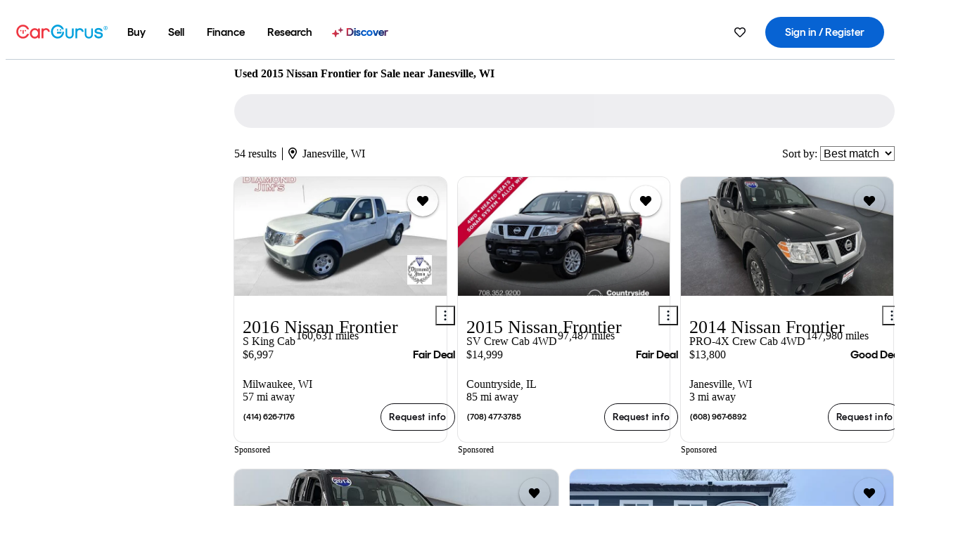

--- FILE ---
content_type: text/html;charset=UTF-8
request_url: https://www.cargurus.com/Cars/l-Used-2015-Nissan-Frontier-Janesville-c24631_L39720
body_size: 73925
content:
<!DOCTYPE html>
<html class="cg-mobileHome" lang="en">
  <head>
  <script>
    !function(a,b,c,d,e){a.ddCaptchaOptions=e||null;var m=b.createElement(c),n=b.getElementsByTagName(c)[0];m.async=0,m.src=d,n.parentNode.insertBefore(m,n)}(window,document,"script","https://js.captcha-display.com/xhr_tag.js", { ajaxListenerPath: true, allowHtmlContentTypeOnCaptcha: true, disableAutoRefreshOnCaptchaPassed: true });
  </script>
        

                    <link as="image" rel="preload" fetchpriority="high"
                        href="https://static-assets.cargurus.com/images/site-cars/gfx/listings/no-image-placeholder_c80f77463a1c0559e4735b57ed1d96ec8ff77ec6bce5b247bb733c96e18316b7.svg"
                    />

                    <link as="image" rel="preload" fetchpriority="high"
                        href="https://static-assets.cargurus.com/images/site-cars/gfx/listings/no-image-placeholder_c80f77463a1c0559e4735b57ed1d96ec8ff77ec6bce5b247bb733c96e18316b7.svg"
                    />


  <link
        rel="preload"
        as="style"
        href="https://static.cargurus.com/bundles/css/cg_spa_desktop.entry.14a1f07701f49b3361379bc1162411f2.css" />

  <link
        rel="preload"
        as="style"
        href="https://static.cargurus.com/bundles/css/listing_search_desktop.entry.84099d2afee8073af144f553b5bbeb52.css" />

    <link rel="stylesheet" media="all" href="https://static.cargurus.com/bundles/css/cg_spa_desktop.entry.14a1f07701f49b3361379bc1162411f2.css" type="text/css">
    <link rel="stylesheet" media="all" href="https://static.cargurus.com/bundles/css/app_shell.entry.cdd929b04c5c65b28b7db0a86f7b6e63.css" type="text/css">
    <link rel="stylesheet" media="all" href="https://static.cargurus.com/bundles/css/cg_theme_base_lite.entry.b179eeedd0c99b7d1d6318698b851875.css" type="text/css">

    <link rel="stylesheet" media="all" href="https://static.cargurus.com/bundles/css/cg_concrete_shim_backbay.entry.a4df486943bd1c63815254adb6ee4e86.css" type="text/css">
    <link rel="stylesheet" media="all" href="https://static.cargurus.com/bundles/css/cg_theme_chassis_backbay.entry.9ba892014a19019ea49908636113e1bb.css" type="text/css">
    <link rel="stylesheet" media="all" href="https://static.cargurus.com/bundles/css/cg_seo_links.entry.8b60f2248e3a850f957225658e8a2d3b.css" type="text/css">

    <link rel="stylesheet" media="all" href="https://static.cargurus.com/bundles/css/cg_theme_consumer_listings_desktop.entry.72ca0fae2f280c41e29de78769b28d34.css" type="text/css">
    <link rel="stylesheet" media="all" href="https://static.cargurus.com/bundles/css/listing_search_desktop.entry.84099d2afee8073af144f553b5bbeb52.css" type="text/css">


  <link
    rel="preload"
    as="script"
    href="https://js.datadome.co/tags.js" />

    <link
        rel="preload"
        as="script"
        href="https://static.cargurus.com/bundles/js/reactDLL.entry.5d7afeeaf36c7cc133e0.js" />

    <link
        rel="preload"
        as="script"
        href="https://static.cargurus.com/bundles/js/ravenDLL.entry.267d77c2e25b6e487670.js" />

    <link
        rel="preload"
        as="script"
        href="https://static.cargurus.com/bundles/js/listing_search_desktop.entry.en_US.6e93f341.js" />
    <link
        rel="preload"
        as="script"
        href="https://static.cargurus.com/bundles/js/listing_search_desktop.entry_84099d2afee8073af144f553b5bbeb52.js" />


        <link rel="preconnect" href="https://securepubads.g.doubleclick.net" />
        <link rel="preconnect" href="https://adservice.google.com" />
        <link rel="preconnect" href="https://www.google-analytics.com" />
        <link rel="preconnect" href="https://www.googletagmanager.com" />

    <script type="text/javascript" src="https://accounts.google.com/gsi/client" async></script>


    <meta charset="utf-8">
    <meta name="theme-color" content="#337ab7">



        <link rel="alternate" hreflang="x-default" href="https://www.cargurus.com/Cars/l-Used-2015-Nissan-Frontier-Janesville-c24631_L39720" />

  <link rel="canonical" href="https://www.cargurus.com/Cars/l-Used-2015-Nissan-Frontier-Janesville-c24631_L39720"/>
    <meta name="referrer" content="origin-when-crossorigin">

    <link rel="manifest" href="https://static-assets.cargurus.com/images/site-cars/gfx/reskin/manifest_69a6b2ae7f34e997e52c44bccf3044feaf93c88d2d6db6408c89b5c730cec765.webmanifest?v=2">

    <link rel="apple-touch-icon" sizes="57x57" href="https://static1.cargurus.com/gfx/reskin/logos/apple-touch-icon-57.png" />
    <link rel="apple-touch-icon" sizes="72x72" href="https://static1.cargurus.com/gfx/reskin/logos/apple-touch-icon-72.png" />
    <link rel="apple-touch-icon" sizes="114x114" href="https://static1.cargurus.com/gfx/reskin/logos/apple-touch-icon-114.png" />
    <link rel="apple-touch-icon" sizes="120x120" href="https://static1.cargurus.com/gfx/reskin/logos/apple-touch-icon-120.png" />
    <link rel="apple-touch-icon" sizes="152x152" href="https://static1.cargurus.com/gfx/reskin/logos/apple-touch-icon-152.png" />
    <link rel="apple-touch-icon" sizes="180x180" href="https://static1.cargurus.com/gfx/reskin/logos/apple-touch-icon-180.png" />
    <link rel="apple-touch-startup-image" href="https://static1.cargurus.com/gfx/reskin/logos/apple-touch-startup.png">

        <link rel="icon" sizes="16x16 32x32 48x48" href="https://static1.cargurus.com/gfx/icons/Favicon-48x48.png" />

    <link rel="icon" sizes="192x192" href="https://static1.cargurus.com/gfx/icons/Favicon-192x192.png" />

<script>
        window.disable_tracking = false;
        window.disable_ad_personalization = false;
  </script>


    <title data-cg-st="title">Used 2015 Nissan Frontier for Sale near Janesville, WI - CarGurus</title>
    <meta name="description" content="Browse the best January 2026 deals on 2015 Nissan Frontier vehicles for sale in Janesville, WI. Save $6,585 right now on a 2015 Nissan Frontier on CarGurus." >
    <meta name="viewport" content="width=device-width, height=device-height, initial-scale=1, shrink-to-fit=no, viewport-fit=cover" >
        <meta http-equiv="Content-Type" content="text/html; charset=UTF-8"/>
        <meta http-equiv="pragma" content="no-cache"/>
        <meta http-equiv="cache-control" content="no-cache,no-store,must-revalidate"/>
        <meta http-equiv="expires" content="0"/>
        <meta http-equiv="Content-Script-Type" content="text/javascript"/>
        <meta http-equiv="content-language" content="en"/>
        <meta name="robots" content="noindex,nofollow">
    <meta name="envInfo"
        data-application-locale-id="en"
        data-application-url="https://www.cargurus.com"
        data-blackout-texas="true"
        data-country-code="US"
        data-device-os="DESKTOP"
        data-email-hash=""
        data-cleaned-email-hash-md5=""
        data-cleaned-email-hash-sha1=""
        data-cleaned-email-hash-sha256=""
        data-experience="DESKTOP"
        data-js-locale-id="en-us"
        data-language-tag="en"
        data-locale-id="en_US"
        data-locale-name="ENGLISH"
        data-locale-namespace="/Cars"
        data-logged-in="false"
        data-mobile-app="false"
        data-mobile-app-version=""
        data-production="true"
        data-seo-experiments-v2='{"SRP_REMOVE_BREADCRUMBS":"","EXPAND_SPT_EXPERIMENT2":"","SEOC_2936_CF_CHASSIS_2_US":"","SPT_REMOVE_FEATURED_LISTINGS":"","SEOC_4030_SRP_TITLE_TAG_TEST":"","SRP_ENTITY_FACTS_CAR_MODEL":"","SRP_CANONICAL_LOGIC":"","SPT_REMOVE_ADS_V2":"","SRP_NATIONWIDE_ZIP_MODAL":"","SEOC_3438_CAR_LEVEL_SORT_TEST":"","SEOC_2936_CF_CHASSIS_2_INTL":"","SEOC_3922_SRP_NO_GEO_SAMPLE_REVERSE_TEST":"","SEOC_3813_UK_MODEL_AUTOSHOW_OVERVIEW_TEST":"","SEOC_2352_SRP_IMAGES_HIGH_PRIORITY":"","SEOC_3346_BOUNCE_RATE_VALIDATION_2":"","UGC_RATING_BANNER":"","SEOC_3060_NO_GEO_NON_RELAXED":""}'
        data-service-name="site-cars"
        data-site-cars-k8s-deployment="true"
        data-cwv-perf-enabled="true"
        data-shopper-uuid=""
        data-uuid="R0WX-3.149.247.188.1769818475347"
        data-hashed-uuid="AF99D9345A2F00D3A94E8116A992AA3737DAB831CDB7BD0B78C58037E873B411"
        data-view-versions="[&quot;_DEFAULT_&quot;]"
        data-reporting-view-versions="[&quot;_DEFAULT_&quot;]"
        data-reporting-mvt="[]"
        data-mvt-experiments='{}'
        data-mvt-browser-id='e158a965-ff8c-40fb-b7aa-2c61c24beb2e'
    >

    <meta name="devInfo"
        data-action-class="com.cargurus.site.action.inventorylisting.listingsearch.ListingSearchStaticLoadAction"
        data-action-method="execute"
        data-feature-key="f:listings.l"
        data-build-id="site-cars-198312"
        data-deploymentloc="prod-ue1"
        data-production="true"
            data-sentry="https://0e1a93256b16472d9067a95b7c2017f7@sentry.io/100939"
        data-sentry-integrated="true"
        data-server-host-name="site-cars-na-cgsvc-6c57d5fd6d-587h8"
        data-template="/listingSearch/listingSearch.ftl"
        data-view-version="_DEFAULT_"
        data-mvt=""
        data-log-cwv="false"
    >



  <script>
      googleTagDataLayer = [];
    </script>



    <script type="text/javascript" src="https://static.cargurus.com/bundles/js/cargurusFullStory.entry_d9b68a82a6d979002dd3cb53601c2017.js"  defer 
    ></script>



    <script type="text/javascript" src="https://static.cargurus.com/bundles/js/snowplowInit.entry_602f33ab202372238033a501d0d0161d.js"  defer async
    ></script>



<script type="text/javascript">
  
</script>

  </head>
  <body>
<script>
  window.ddjskey = 'C3D682D3F2321D709B3DA56E04E573';
  window.ddoptions = {};
</script>
<script type="text/javascript" src="https://js.datadome.co/tags.js"></script>
  <button id="skipToContent" class="skipLink">
    <span class="skipLinkContent">Skip to content</span>
  </button>
  <div class="headerNavSuperWrap">
  <nav class="headerNav withSandNav" id="headerNav" role="navigation" data-cg-it="app-shell-header">
    <div class="navWrapper headerFooterRedesign ">
      <a class="navLogo" href="https://www.cargurus.com/" data-cg-st="header-logo">
    <svg xmlns="http://www.w3.org/2000/svg" viewBox="0 0 291 46" class="cargurusLogo"><title>CarGurus Logo Homepage Link</title><g class="car" fill="#ef3742"><path d="M34.68 30.646c-2.463 5.439-7.44 8.672-13.239 8.672-8.313 0-15.035-7.286-15.035-16.266S13.179 6.785 21.441 6.785c6.004 0 10.827 3.181 13.239 8.672l.103.257h6.26l-.205-.616C38.066 6.374 30.626.987 21.441.987 9.844.987.454 10.839.454 23s9.39 22.065 20.987 22.065c9.082 0 16.523-5.439 19.396-14.162l.205-.616h-6.209l-.153.359zm24.784 8.826c-5.439 0-9.852-4.823-9.852-10.776 0-6.055 4.413-10.93 9.852-10.93s10.006 5.029 10.006 10.93c-.051 5.85-4.618 10.776-10.006 10.776m10.16-22.578a13.35 13.35 0 0 0-10.16-4.875c-8.877 0-15.856 7.286-15.856 16.626 0 9.288 6.979 16.574 15.856 16.574a13.297 13.297 0 0 0 10.16-4.926v4.156h5.798v-31.66h-5.798v4.105zm25.451-4.875a11.691 11.691 0 0 0-8.467 3.489v-2.72H80.81v31.66h6.004V25.206c0-4.413 3.181-7.594 7.594-7.594 3.746 0 6.312 2.206 6.927 5.901v.103l5.952-.051v-.154c-.82-6.979-5.438-11.392-12.212-11.392"/><path d="M20.107 18.228h3.9v11.443h-3.9V18.228z"/><circle cx="29.292" cy="19.973" r="2.258"/><circle cx="14.77" cy="19.973" r="2.258"/></g><g class="guru" fill="#00a0dd"><path d="M231.262 44.928c-7.532 0-12.999-5.467-12.999-12.999V13.131h5.267v18.797c0 4.686 3.108 7.835 7.732 7.835 4.594 0 7.68-3.149 7.68-7.835V13.131h5.319v18.797c-.001 7.534-5.468 13-12.999 13zm-61.269 0c-7.532 0-12.999-5.467-12.999-12.999V13.131h5.267v18.797c0 4.686 3.108 7.835 7.732 7.835 4.594 0 7.68-3.149 7.68-7.835V13.131h5.319v18.797c0 7.534-5.467 13-12.999 13zm92.98-20.543c-6.26-.975-7.389-1.796-7.389-3.489 0-2.155 2.874-3.848 6.517-3.848 3.797 0 6.312 1.693 6.927 4.567l.103.359h6.055l-.051-.513c-.667-6.158-5.644-10.006-12.982-10.006-8.621 0-12.52 4.977-12.52 9.596 0 6.106 4.721 8.005 12.367 9.082 7.389.975 7.954 2.463 7.954 4.31 0 2.258-2.463 4.567-7.235 4.567-4.362 0-7.543-2.104-8.159-5.439l-.051-.359h-6.004l.051.513c.872 6.619 6.414 10.93 14.162 10.93 7.8 0 13.034-4.208 13.034-10.468.049-7.185-5.492-8.673-12.779-9.802m-132.953-.718v5.285h13.188l.154-.257c.38-.817.656-1.679.821-2.566.168-.812.271-1.635.308-2.463H130.02z"/><path d="M146.851 23.667c-.308 8.826-6.671 15.497-14.727 15.497-8.415 0-15.291-7.286-15.291-16.164 0-8.929 6.876-16.215 15.291-16.215 5.696 0 10.571 3.233 13.085 8.672l.103.257h6.414l-.205-.616C148.494 6.375 140.899.782 132.125.782c-11.751 0-21.295 9.955-21.295 22.167s9.544 22.167 21.295 22.167a19.909 19.909 0 0 0 14.265-5.952 21.58 21.58 0 0 0 6.158-15.497h-5.697zM202.679 12.019a11.691 11.691 0 0 0-8.467 3.489v-2.72h-5.798v31.66h6.004V25.206c0-4.413 3.181-7.594 7.594-7.594 3.746 0 6.312 2.206 6.927 5.901v.103l5.952-.051v-.154c-.82-6.979-5.438-11.392-12.212-11.392M285.705 12.276a1.89 1.89 0 0 0-.192-.287 1.047 1.047 0 0 0-.242-.213 2.24 2.24 0 0 0 1.303-.737c.294-.373.447-.837.434-1.312a1.781 1.781 0 0 0-.676-1.513 3.47 3.47 0 0 0-2.095-.513h-2.353v7.312h1.279v-2.9h.648a.673.673 0 0 1 .316.057c.07.041.13.097.176.164l1.656 2.475a.422.422 0 0 0 .393.205h1.221l-1.869-2.736v-.002zm-1.598-1.099h-.943V8.685h1.074c.242-.005.483.02.718.073.17.038.33.113.467.221.119.099.208.23.257.377.055.172.081.352.078.533a1.22 1.22 0 0 1-.369.955 1.904 1.904 0 0 1-1.282.333z"/><circle cx="131.867" cy="17.663" r="2.36"/><circle cx="140.847" cy="17.663" r="2.36"/><path d="M284.457 17.445a6.088 6.088 0 1 1 6.089-6.089 6.094 6.094 0 0 1-6.089 6.089zm0-11.19a5.102 5.102 0 1 0 5.104 5.101 5.106 5.106 0 0 0-5.104-5.101z"/></g></svg>
      </a>
        <ul class="navMainLinks headerFooterRedesign sandNavMenu" role="menubar" data-sand-menu-bar data-cg-it="main-nav" data-hover-delay="300">
    <li class="links" role="none">




                <a id="wai_snm_cnl_buy" aria-haspopup="true" aria-expanded="false" class="sandMenuBarBtn menuToggle" role="menuitem" href="/Cars/forsale" tabindex="0">
<span data-sand-menu-bar-text>Buy</span>        </a>


    <div class="dropdownBody" role="menu" aria-labelledby="wai_snm_cnl_buy" data-sand-submenu>
        <div class="dropdownBodyContent">
    <div class="dropdownSubMenu">
        
        <ul class="dropdownSubMenuList" role="menu">
    <li class="" role="none">
                    <a
href="/Cars/forsale" class="sandSubMenuLink " role="menuitem" data-first-char="u" tabindex="-1"    >
<span data-sand-menu-bar-text>Used cars</span></a>
    </li>
    <li class="" role="none">
                    <a
href="/Cars/new/" class="sandSubMenuLink " role="menuitem" data-first-char="n" tabindex="-1"    >
<span data-sand-menu-bar-text>New cars</span></a>
    </li>
    <li class="" role="none">
                    <a
href="/Cars/certified_pre_owned" class="sandSubMenuLink " role="menuitem" data-first-char="c" tabindex="-1"    >
<span data-sand-menu-bar-text>Certified pre-owned</span></a>
    </li>
        </ul>
    </div>
    <div class="dropdownSubMenu">
        
        <ul class="dropdownSubMenuList" role="menu">
    <li class="" role="none">
                    <a
href="/shop/start-your-purchase-online?sourceContext=navigationMenu" class="sandSubMenuLink " role="menuitem" data-first-char="s" tabindex="-1"    >
<span data-sand-menu-bar-text>Start your purchase online</span></a>
    </li>
    <li class="" role="none">
                    <a
href="/shop/dealerships-near-me" class="sandSubMenuLink " role="menuitem" data-first-char="d" tabindex="-1"    >
<span data-sand-menu-bar-text>Dealerships near me</span></a>
    </li>
        </ul>
    </div>
        </div>
    </div>
    </li>
    <li class="links" role="none">




                <a id="wai_snm_cnl_sell" aria-haspopup="true" aria-expanded="false" class="sandMenuBarBtn menuToggle" role="menuitem" href="/sell-car/?pid=SellMyCarDesktopHeader" tabindex="-1">
<span data-sand-menu-bar-text>Sell</span>        </a>


    <div class="dropdownBody" role="menu" aria-labelledby="wai_snm_cnl_sell" data-sand-submenu>
        <div class="dropdownBodyContent">
                    <div class="sandSpacer" data-content="Buy" role="none" aria-hidden="true"></div>
    <div class="dropdownSubMenu">
        
        <ul class="dropdownSubMenuList" role="menu">
    <li class="" role="none">
                    <a
href="/sell-car/?pid=SellMyCarDesktopHeader" class="sandSubMenuLink " role="menuitem" data-first-char="s" tabindex="-1"    >
<span data-sand-menu-bar-text>Sell my car</span></a>
    </li>
    <li class="" role="none">
                    <a
href="/research/car-valuation" class="sandSubMenuLink " role="menuitem" data-first-char="c" tabindex="-1"    >
<span data-sand-menu-bar-text>Car values</span></a>
    </li>
    <li class="" role="none">
                    <a
href="/sell-car/#faq-section" class="sandSubMenuLink " role="menuitem" data-first-char="s" tabindex="-1"    >
<span data-sand-menu-bar-text>Sell my car FAQs</span></a>
    </li>
        </ul>
    </div>
        </div>
    </div>
    </li>
    <li class="links" role="none">




                <a id="wai_snm_cnl_finance" aria-haspopup="true" aria-expanded="false" class="sandMenuBarBtn menuToggle" role="menuitem" href="/Cars/finance" tabindex="-1">
<span data-sand-menu-bar-text>Finance</span>        </a>


    <div class="dropdownBody" role="menu" aria-labelledby="wai_snm_cnl_finance" data-sand-submenu>
        <div class="dropdownBodyContent">
                    <div class="sandSpacer" data-content="Buy" role="none" aria-hidden="true"></div>
                    <div class="sandSpacer" data-content="Sell" role="none" aria-hidden="true"></div>
    <div class="dropdownSubMenu">
        
        <ul class="dropdownSubMenuList" role="menu">
    <li class="" role="none">
                    <a
href="/Cars/finance" class="sandSubMenuLink " role="menuitem" data-first-char="p" tabindex="-1"    >
<span data-sand-menu-bar-text>Prequalify for financing</span></a>
    </li>
    <li class="" role="none">
                    <a
href="/Cars/finance#educationalVideoPortal" class="sandSubMenuLink " role="menuitem" data-first-char="h" tabindex="-1"    >
<span data-sand-menu-bar-text>How does it work?</span></a>
    </li>
    <li class="" role="none">
                    <a
href="/Cars/finance#financing-faq-contact" class="sandSubMenuLink " role="menuitem" data-first-char="f" tabindex="-1"    >
<span data-sand-menu-bar-text>Financing FAQs</span></a>
    </li>
        </ul>
    </div>
        </div>
    </div>
    </li>
    <li class="links" role="none">




                <a id="wai_snm_cnl_research" aria-haspopup="true" aria-expanded="false" class="sandMenuBarBtn menuToggle" role="menuitem" href="/research" tabindex="-1">
<span data-sand-menu-bar-text>Research</span>        </a>


    <div class="dropdownBody" role="menu" aria-labelledby="wai_snm_cnl_research" data-sand-submenu>
        <div class="dropdownBodyContent">
                    <div class="sandSpacer" data-content="Buy" role="none" aria-hidden="true"></div>
                    <div class="sandSpacer" data-content="Sell" role="none" aria-hidden="true"></div>
                    <div class="sandSpacer" data-content="Finance" role="none" aria-hidden="true"></div>
    <div class="dropdownSubMenu">
        
        <ul class="dropdownSubMenuList" role="menu">
    <li class="" role="none">
                    <a
href="/research" class="sandSubMenuLink " role="menuitem" data-first-char="t" tabindex="-1"    >
<span data-sand-menu-bar-text>Test drive reviews</span></a>
    </li>
    <li class="" role="none">
                    <a
href="/research/price-trends" class="sandSubMenuLink " role="menuitem" data-first-char="p" tabindex="-1"    >
<span data-sand-menu-bar-text>Price trends</span></a>
    </li>
    <li class="" role="none">
                    <a
href="/research/articles" class="sandSubMenuLink " role="menuitem" data-first-char="t" tabindex="-1"    >
<span data-sand-menu-bar-text>Tips & advice</span></a>
    </li>
        </ul>
    </div>
    <div class="dropdownSubMenu">
        
        <ul class="dropdownSubMenuList" role="menu">
    <li class="" role="none">
                    <a
href="/shop/electric-cars" class="sandSubMenuLink " role="menuitem" data-first-char="e" tabindex="-1"    >
<span data-sand-menu-bar-text>Electric cars</span></a>
    </li>
    <li class="" role="none">
                    <a
href="/research/compare" class="sandSubMenuLink " role="menuitem" data-first-char="c" tabindex="-1"    >
<span data-sand-menu-bar-text>Compare cars</span></a>
    </li>
        </ul>
    </div>
        </div>
    </div>
    </li>
    <li class="links" role="none">
                <div class="discoverWrapper">
                        <a
href="/discover" class="sandMenuLink discoverMenuLink" role="menuitem" data-first-char="d" tabindex="-1"    >
                        <svg width="16" height="14" viewBox="0 0 16 14" fill="none" xmlns="http://www.w3.org/2000/svg" class="discoverIcon">
                            <path fill-rule="evenodd" clip-rule="evenodd" d="M5.08644 3.76318C5.42567 3.76318 5.71977 3.99791 5.79498 4.3287L6.19703 6.09677C6.38297 6.91455 7.02154 7.55312 7.83933 7.73907L9.60737 8.14112C9.93814 8.21633 10.1729 8.51043 10.1729 8.84966C10.1729 9.1889 9.93814 9.483 9.60737 9.55821L7.83933 9.96026C7.02154 10.1462 6.38297 10.7848 6.19703 11.6026L5.79498 13.3706C5.71977 13.7014 5.42567 13.9361 5.08644 13.9361C4.74721 13.9361 4.4531 13.7014 4.3779 13.3706L3.97585 11.6026C3.7899 10.7848 3.15134 10.1462 2.33355 9.96026L0.565503 9.55821C0.234739 9.483 0 9.1889 0 8.84966C0 8.51043 0.234739 8.21633 0.565503 8.14112L2.33355 7.73907C3.15134 7.55312 3.7899 6.91455 3.97585 6.09677L4.3779 4.3287C4.4531 3.99791 4.74721 3.76318 5.08644 3.76318Z" fill="url(#paint0_linear_352_109)"/>
                            <path fill-rule="evenodd" clip-rule="evenodd" d="M12.3008 0.0639648C12.5475 0.0639648 12.7614 0.234678 12.8161 0.475254L13.1085 1.76112C13.2437 2.35587 13.7081 2.82028 14.3029 2.95552L15.5887 3.24792C15.8293 3.30261 16 3.51651 16 3.76322C16 4.00994 15.8293 4.22384 15.5887 4.27853L14.3029 4.57093C13.7081 4.70617 13.2437 5.17058 13.1085 5.76534L12.8161 7.05121C12.7614 7.29176 12.5475 7.46248 12.3008 7.46248C12.0541 7.46248 11.8402 7.29176 11.7855 7.05121L11.4931 5.76534C11.3578 5.17058 10.8934 4.70617 10.2987 4.57093L9.01282 4.27853C8.77226 4.22384 8.60154 4.00994 8.60154 3.76322C8.60154 3.51651 8.77226 3.30261 9.01282 3.24792L10.2987 2.95552C10.8934 2.82028 11.3578 2.35587 11.4931 1.76112L11.7855 0.475254C11.8402 0.234678 12.0541 0.0639648 12.3008 0.0639648Z" fill="url(#paint1_linear_352_109)"/>
                            <defs>
                                <linearGradient id="paint0_linear_352_109" x1="-9.5" y1="7" x2="165.414" y2="32.0445" gradientUnits="userSpaceOnUse">
                                    <stop offset="0.0435764" stop-color="#F5333F"/>
                                    <stop offset="0.264441" stop-color="#05317B"/>
                                    <stop offset="0.485597" stop-color="#0763D3"/>
                                    <stop offset="0.538489" stop-color="#EAF6FE"/>
                                    <stop offset="0.591368" stop-color="#0763D3"/>
                                    <stop offset="0.754832" stop-color="#05317B"/>
                                    <stop offset="1" stop-color="#F5333F"/>
                                </linearGradient>
                                <linearGradient id="paint1_linear_352_109" x1="-9.5" y1="7" x2="165.414" y2="32.0445" gradientUnits="userSpaceOnUse">
                                    <stop offset="0.0435764" stop-color="#F5333F"/>
                                    <stop offset="0.264441" stop-color="#05317B"/>
                                    <stop offset="0.485597" stop-color="#0763D3"/>
                                    <stop offset="0.538489" stop-color="#EAF6FE"/>
                                    <stop offset="0.591368" stop-color="#0763D3"/>
                                    <stop offset="0.754832" stop-color="#05317B"/>
                                    <stop offset="1" stop-color="#F5333F"/>
                                </linearGradient>
                            </defs>
                        </svg>
<span data-sand-menu-bar-text>Discover</span></a>
                    <div class="discoveryHoverTooltip">
                        <div class="discoveryTooltipContent">
                            The latest way to shop:<br>smarter research, better<br>listings.
                        </div>
                        <div class="discoveryTooltipArrow"></div>
                    </div>
                </div>
    </li>
        </ul>
  <ul class="navRightLinks headerFooterRedesign" role="menu" data-cg-it="right-nav-links">
    <li role="menuitem">



	<div data-sand-tooltip data-placement="bottom">
        <span
            aria-describedby="savedListingsButton"
            class="cgds_tooltip_wrapper"
            tabIndex="0"
        >
                            <a class="menuToggle headerFooterRedesign" href="/Cars/inventorylisting/mySaved.action?pid=sl_navbar" aria-label="Saved Cars">
    <svg xmlns="http://www.w3.org/2000/svg" aria-hidden="true" aria-label="" focusable="false" data-prefix="far" data-icon="heart" class="svg-inline--fa fa-heart fa-w-16 navIcon headerFooterRedesign" role="img" viewBox="0 0 512 512"><path fill="currentColor" d="M458.4 64.3C400.6 15.7 311.3 23 256 79.3 200.7 23 111.4 15.6 53.6 64.3-21.6 127.6-10.6 230.8 43 285.5l175.4 178.7c10 10.2 23.4 15.9 37.6 15.9 14.3 0 27.6-5.6 37.6-15.8L469 285.6c53.5-54.7 64.7-157.9-10.6-221.3zm-23.6 187.5L259.4 430.5c-2.4 2.4-4.4 2.4-6.8 0L77.2 251.8c-36.5-37.2-43.9-107.6 7.3-150.7 38.9-32.7 98.9-27.8 136.5 10.5l35 35.7 35-35.7c37.8-38.5 97.8-43.2 136.5-10.6 51.1 43.1 43.5 113.9 7.3 150.8z"/></svg>
      </a>


        </span>
        <span
            id="savedListingsButton"
            class="cgds_tooltip"
            role='tooltip'
            aria-hidden="true"
        >
            Saved cars & searches
            <span
                data-popper-arrow
                class="cgds_tooltip_arrow"
            >
                <svg width='100%' viewBox='0 -1 20 10'>
                    <polygon points='0,10 20,10 10,0' />
                </svg>
            </span>
        </span>
    </div>
    </li>
    <li role="menuitem">
  <a href="/Cars/sso/login?redirectUrl=%2FCars%2Fl-Used-2015-Nissan-Frontier-Janesville-c24631_L39720" id="sign-in-prominent" class="prominentSignIn headerFooterRedesign" title="Sign in / Register" data-cg-ft="nav-menu-sign-in">
    <svg aria-hidden="true" focusable="false" data-prefix="far" data-icon="user-circle" class="svgStyle headerFooterRedesign" role="img" aria-label="user icon" xmlns="http://www.w3.org/2000/svg" viewBox="0 0 496 512" ><path fill="#0277BB" d="M248 104c-53 0-96 43-96 96s43 96 96 96 96-43 96-96-43-96-96-96zm0 144c-26.5 0-48-21.5-48-48s21.5-48 48-48 48 21.5 48 48-21.5 48-48 48zm0-240C111 8 0 119 0 256s111 248 248 248 248-111 248-248S385 8 248 8zm0 448c-49.7 0-95.1-18.3-130.1-48.4 14.9-23 40.4-38.6 69.6-39.5 20.8 6.4 40.6 9.6 60.5 9.6s39.7-3.1 60.5-9.6c29.2 1 54.7 16.5 69.6 39.5-35 30.1-80.4 48.4-130.1 48.4zm162.7-84.1c-24.4-31.4-62.1-51.9-105.1-51.9-10.2 0-26 9.6-57.6 9.6-31.5 0-47.4-9.6-57.6-9.6-42.9 0-80.6 20.5-105.1 51.9C61.9 339.2 48 299.2 48 256c0-110.3 89.7-200 200-200s200 89.7 200 200c0 43.2-13.9 83.2-37.3 115.9z"></path></svg>
    <span class="navTitle">Sign in / Register</span>
  </a>
      <div class="dropdownBody" role="menu" id="account-menu-content" data-cg-ft="account-menu-content" aria-label="Account menu options">
  <ul>

        <li id="header-my-account" role="menuitem">
          <a href="/Cars/myAccount/accountSettings">
            My account
          </a>
        </li>

      <li role="menuitem">
        <a href="/Cars/inventorylisting/mySaved.action#searches">
          Saved searches
          <span class="badge" id="saved-searches-count-badge" style="display:none;" hidden aria-hidden="true"></span>
        </a>
      </li>

      <li role="menuitem">
          <a href="/Cars/inventorylisting/mySaved.action#listings" data-cg-ft="account-menu-saved-listings-link">
              Saved cars
              <span class="badge" id="saved-listings-count-badge" data-cg-ft="account-menu-saved-listings-count" style="display:none;" hidden aria-hidden="true"></span>
          </a>
      </li>

      <li role="menuitem">
        <a href="/Cars/myAccount/recommendedCars?pid=site&c=navbar">
          Recommended cars
        </a>
      </li>

      <li role="menuitem">
        <a href="/Cars/myAccount/recentlyViewed?pid=site&c=navbar">
          Browsing history
        </a>
      </li>


      <li role="menuitem">
        <a href="/Cars/finance/landing/dashboard.action">
          Financing dashboard
        </a>
      </li>


                 <li role="menuitem" class="localizationPicker">
        <button aria-haspopup="listbox" aria-expanded="false" id="location-menu-control" class="menuToggle" aria-label="Country Selector EN Selected">
          <span class="labelWrap">
            <i class="flag-icon flag-icon-us" aria-hidden="true"></i>
            <span class="nav-item-text visible">United States (EN)</span>
          </span>
    <svg xmlns="http://www.w3.org/2000/svg" aria-hidden="true" aria-label="" focusable="false" data-prefix="far" data-icon="chevron-down" class="chevron visible" role="img" viewBox="0 0 448 512" height="0.75em" width="0.75em"><path fill="currentColor" d="M441.9 167.3l-19.8-19.8c-4.7-4.7-12.3-4.7-17 0L224 328.2 42.9 147.5c-4.7-4.7-12.3-4.7-17 0L6.1 167.3c-4.7 4.7-4.7 12.3 0 17l209.4 209.4c4.7 4.7 12.3 4.7 17 0l209.4-209.4c4.7-4.7 4.7-12.3 0-17z"></path></svg>
        </button>
        <div class="dropdownBody" id="location-menu-content" role="menu" aria-label="Country Selector">
  <ul>


      <li role="menuitem">
        <a href="https://www.cargurus.com/?pid=countryPicker">
          <span class="labelWrap">
            <i class="flag-icon flag-icon-us"></i>
            United States (EN)
          </span>
          <i class="far fa-check"></i>
        </a>
      </li>


      <li role="menuitem">
        <a href="https://www.cargurus.com/es/l-2015-Nissan-Frontier-Usados-Janesville-c24631_L39720?pid=countryPicker">
          <span class="labelWrap">
            <i class="flag-icon flag-icon-us"></i>
            Estados Unidos (ES)
          </span>
          
        </a>
      </li>


      <li role="menuitem">
        <a href="https://www.cargurus.ca/?pid=countryPicker">
          <span class="labelWrap">
            <i class="flag-icon flag-icon-ca"></i>
            Canada (EN)
          </span>
          
        </a>
      </li>


      <li role="menuitem">
        <a href="https://www.cargurus.ca/fr?pid=countryPicker">
          <span class="labelWrap">
            <i class="flag-icon flag-icon-ca"></i>
            Canada (FR)
          </span>
          
        </a>
      </li>


      <li role="menuitem">
        <a href="https://www.cargurus.co.uk/?pid=countryPicker">
          <span class="labelWrap">
            <i class="flag-icon flag-icon-gb"></i>
            United Kingdom 
          </span>
          
        </a>
      </li>
  </ul>
        </div>
    </li>


  </ul>

      </div>
    </li>
  </ul>
    </div>
  </nav>
  </div>
    <div id="p2p-navbar-banner"></div>

      <div class="breadcrumbsAdsWrapper">
  <div class="cg-siteHeader-leaderBoardWrap">
        <div id="leaderboardWrapper" class="leaderboardWrapper"></div>
  </div>
      </div>
      <main class="content desktopTilesContent" id="main">
  <meta name="snowplow-page-context" data-page-type="srp" data-page-sub-type="" />
    
            <meta name="userSegmentationInfo"
                data-first-time-user="false"
                data-is-paid-referral="false">
    <div style="display:none">
        <svg id="star-icon--full" viewBox="0 0 576 512"><path fill="currentColor" d="M259.3 17.8L194 150.2 47.9 171.5c-26.2 3.8-36.7 36.1-17.7 54.6l105.7 103-25 145.5c-4.5 26.3 23.2 46 46.4 33.7L288 439.6l130.7 68.7c23.2 12.2 50.9-7.4 46.4-33.7l-25-145.5 105.7-103c19-18.5 8.5-50.8-17.7-54.6L382 150.2 316.7 17.8c-11.7-23.6-45.6-23.9-57.4 0z"></path></svg>
        <svg id="star-icon--half" viewBox="0 0 576 512"><path fill="currentColor" d="M288 0c-11.4 0-22.8 5.9-28.7 17.8L194 150.2 47.9 171.4c-26.2 3.8-36.7 36.1-17.7 54.6l105.7 103-25 145.5c-4.5 26.1 23 46 46.4 33.7L288 439.6V0z"></path></svg>
    </div>
    <style>
.starRating {display: flex;}
.starRating .svg-inline--fa {display: inline-block;font-size: inherit;height: 14px;overflow: visible;vertical-align: -0.125em;padding-left: .0625em;padding-right: .0625em;}
.starRating .svg-inline--fa.fa-w-18 {width: 14px;}
.cg-star {color: #ffb100;}
.cg-star.disabled,.cg-star.empty {color: #c2ccd4;}
.halfStarWrap {color: #c2ccd4;display: -webkit-inline-box;display: -ms-inline-flexbox;display: inline-flex;vertical-align: -0.125em;}
.cg-star.half {position: absolute;}
.starRating svg {vertical-align: text-bottom;}
.starRating .starLink {cursor: pointer;}    </style>

<style>
.autoshow-static-container {
    padding: 130px 45px 35px 45px;
    width: 100%;
}

.autoshow-tabs {
    display: flex;
    border-bottom: 1px solid #e0e0e0;
    margin-bottom: 24px;
}

.autoshow-tab {
    padding: 12px;
    border-bottom: 2px solid transparent;
    font-size: 16px;
    color: #5e6976;
}

.autoshow-tab.active {
    color: #0763d3;
    border-bottom-color: #0763d3;
    font-weight: 500;
}

.autoshow-panel {
    display: none;
}

.autoshow-panel.active {
    display: block;
}

/* Overview styles */
.autoshow-overview-content {
    max-width: 100%;
}

.autoshow-overview-title {
    margin-bottom: 24px;
    font-size: 20px;
    color: #1a1a1a;
}

.autoshow-overview-image {
    float: right;
    width: 350px;
    height: 250px;
    margin: 0 0 16px 24px;
    border-radius: 8px;
    display: block;
}

.autoshow-overview-text {
    margin-bottom: 24px;
}


.autoshow-overview-text h2 {
    margin-top: 32px;
    margin-bottom: 16px;
}

.autoshow-overview-text h3 {
    font-weight: 600;
    margin-bottom: 12px;
}

.autoshow-overview-text p {
    margin-bottom: 16px;
}

.autoshow-overview-text ul,
.autoshow-overview-text ol {
    margin-left: 24px;
    margin-bottom: 16px;
}

.autoshow-overview-text li {
    margin-bottom: 8px;
}

/* Reviews styles */
.autoshow-reviews-content {
    max-width: 100%;
}

.autoshow-reviews-header {
    display: flex;
    align-items: center;
    gap: 12px;
    margin-bottom: 24px;
}

.autoshow-star-icon {
    flex-shrink: 0;
}

.autoshow-reviews-overall {
    font-size: 24px;
    font-weight: 600;
    margin: 0;
}

.autoshow-reviews-count {
    font-size: 16px;
    color: #0d1722;
}

.autoshow-reviews-section-title {
    font-size: 20px;
    font-weight: 600;
    margin-bottom: 12px;
}

.autoshow-reviews-customers-say {
    margin-bottom: 32px;
}

.autoshow-reviews-summary {
    font-size: 16px;
    line-height: 1.6;
    color: #333;
    margin-bottom: 8px;
}

.autoshow-reviews-disclaimer {
    font-size: 12px;
    color: #5e6976;
}

.autoshow-reviews-mentions {
    margin-bottom: 32px;
}

.autoshow-reviews-mentions-list {
    display: flex;
    flex-wrap: wrap;
    gap: 12px;
}

.autoshow-reviews-mention-badge {
    padding: 5px 12px;
    border: 1px solid #79828d;
    border-radius: 4px;
    font-size: 14px;
}

.autoshow-reviews-list {
    display: grid;
    grid-template-columns: repeat(auto-fill, minmax(300px, 500px));
    gap: 24px;
}

.autoshow-review-header {
    display: flex;
    align-items: flex-start;
    gap: 12px;
    margin-bottom: 8px;
}

.autoshow-review-author-info {
    flex: 1;
}

.autoshow-review-author-name {
    font-size: 16px;
    font-weight: 600;
    color: #1a1a1a;
    margin-bottom: 4px;
}

.autoshow-review-stars {
    display: flex;
    align-items: center;
    gap: 4px;
}

.autoshow-review-star {
    fill: #e0e0e0;
}

.autoshow-review-star.filled {
    fill: #04a3fd;
}

.autoshow-review-rating-text {
    font-size: 14px;
    margin-left: 4px;
    font-weight: 500;
}

.autoshow-review-meta {
    font-size: 14px;
    margin-bottom: 8px;
}

.autoshow-review-meta span:not(:last-child)::after {
    content: " ";
}

.autoshow-review-text {
    font-size: 16px;
    line-height: 1.6;
    color: #333;
    white-space: pre-wrap;
}

/* FAQ styles */
.autoshow-faq-title {
    margin-bottom: 24px;
    font-size: 22px;
}

.autoshow-faq-list {
    display: flex;
    flex-direction: column;
    gap: 16px;
}

.autoshow-faq-item {
}

.autoshow-faq-question {
    margin-bottom: 12px;
    font-size: 18px;
}
</style>

    <div id="cargurus-listing-search">



    <style>
.listingSearchWrap {display: flex;flex-direction: column;align-items: flex-start;}
.listingSearchHeader {display: flex;align-items: center;            margin-top: -12px;
padding: 0rem 0rem 0.25rem 0rem;}
.contentWrapper {display: flex;flex-direction: row;align-items: flex-start;width: 100%;position: relative;}
.listingSearchHeader > h1 {font-weight: 400;font-size: 1.5rem;}
.listingSearchHeader > h1 > em {color: #638193;font-style: normal;}
.leftPanelWrapper {display: flex;            flex: 0 0 300px;
flex-direction: column;            max-width: 300px;
}
.listingSearchWrap-leftPanel {width: 300px;border: 1px solid #cccccc;border-radius: 2px;padding: 0.5rem;}
.fullWidth {width: 100%;}
.searchPanel {border: 1px solid #cccccc;border-radius: 2px;padding: 0.5rem;margin-bottom: 0.625rem;}
        .whiteSearchPanel {
            background-color: white;
        }

.searchPanel select, .searchPanel input {height: 2em;background-color: #fff;border: 1px solid #ccc;border-radius: 0.3em;box-shadow: inset 0 1px 1px rgba(0, 0, 0, 0.075);margin-bottom: 0.625rem;box-sizing: border-box;min-width: 0;}
.searchPanel input {padding: 0rem 0.4375rem 0rem 0.4375rem;}
.searchPanel select:disabled {background-color: #dadede;color: #000000;}
.searchPanel button {background-color: #0277bd;border: 1px solid transparent;border-radius: 2px;color: #fff;display: inline-block;position: relative;cursor: pointer;font-size: 1.125rem;padding-top: 0.9375em;padding-bottom: 0.9375em;padding-right: 1.25em;padding-left: 1.25em;            width: 100%;
}
.searchPanel label {display: block;font-weight: 700;margin-bottom: 0.625rem;}
.searchPanel .inlineLabel > *:first-child {flex: 1;}
.searchPanel .inlineLabel > *:last-child {flex: 2;}
.searchPanel .row {display: flex;align-items: center;}
.searchPanel .carPicker select {width: 100%;}
.searchPanel .yearSelectors {display: flex;flex-direction: row;align-items: baseline;}
.searchPanel .yearSelectors select {flex: 1;}
.searchPanel .yearSelectors span {margin: 0 0.5em;}
.searchPanelCollapsed {border: 1px solid #cccccc;border-radius: 2px;padding: 0.5rem;margin-bottom: 0.625rem;}
.searchPanelCollapsed .collapsedPanelHeader {          margin: .3125em 0 .3125em 0.25em;
}
.searchPanelCollapsed .collapsedPanelHeader span {margin: .5em 7.375em 0 0;font-size: 1.25em;}
.searchPanelCollapsed .collapsedPanelHeader button {width: 1.25em;max-width: 1.25em;height: 1.25em;max-height: 1.25em;margin-bottom: .1875em;background-color: transparent;}
.searchPanelCollapsed .collapsedPanelHeader .expandButton {width: 17.5px;box-sizing: border-box;display: inline-block;font-size: inherit;height: 20px;overflow: visible;vertical-align: -0.125em;}
.saveSearchPanel {border: 1px solid #ccc;margin-bottom: 0.625rem;border-radius: 5px;padding: 0.9375rem;}
.saveSearch {display: flex;justify-content: space-between;align-items: center;}
.saveSearch button {background-color: #008002;border-radius: 2px;border: 1px solid transparent;color: #ffffff;cursor: pointer;display: inline-block;font-size: 0.875rem;padding-bottom: 0.5em;padding-left: 1.25em;padding-right: 1.25em;padding-top: 0.5em;position: relative;}
.searchName {color: #527d89;font-size: 1.125em;font-weight: 700;}
.subscribePanel {background-color: #cceaff;margin-bottom: 10px;color: #0a0a0a;font-size: .875rem;text-align: center;padding: 1rem 2rem;}
.subscribe {display: -webkit-box;display: -ms-flexbox;display: flex;-webkit-box-align: center;-ms-flex-align: center;align-items: center;-webkit-box-pack: center;-ms-flex-pack: center;justify-content: center;font-weight: 700;}
.subscribe input {padding: .3125rem;margin: 0 0.5rem;font-size: 1rem;border: 1px solid #818D98;height: 30px;padding: 0 10px;}
.subscribe button {border: 1px solid transparent;border-radius: 2px;display: inline-block;position: relative;cursor: pointer;font-size: 1rem;background-color: #006598;color: #fff;padding: 0 0.75rem;height: 30px;}
.subscribe button.marginLeft {margin-left: 0.5rem;}
.disclaimer {font-size: .75rem;color: #0a0a0a;text-align: center;font-style: italic;margin: .3125rem 0;}
.disclaimer a {color: inherit;}
.searchForms {padding: 0.5rem;}
.searchForms select, .searchForms input[type="tel"] {height: 2em;background-color: #ffffff;border: 1px solid #cccccc;border-radius: 0.3em;box-shadow: inset 0 1px 1px rgba(0, 0, 0, 0.075);margin-bottom: 0.625rem;box-sizing: border-box;min-width: 0;}
.searchForms select:disabled {background-color: #dadede;color: #000000;}
.tabGroup {display: inline-block;width: 100%;box-sizing: border-box;font-size: 1em;}
.tabList {align-content: stretch;background-color: #ffffff;border: 1px solid #cdd2d2;display: flex;flex-direction: row;justify-content: space-evenly;margin: 0 0 1rem;width: 100%;}
.tabList.main {align-content: stretch;background-color: #ffffff;border: 1px solid #cdd2d2;display: flex;flex-direction: row;justify-content: space-evenly;margin: 0 0 0.5rem;width: 100%;}
.tab {cursor: pointer;border-right: 0.1rem solid #cdd2d2;color: #000;display: flex;flex-grow: 1;height: 100%;justify-content: center;text-align: center;padding: 0.4rem 0;}
.tabList.main .tab {border-right: 1px solid #cdd2d2;color: #006598;padding: 0.6rem 0;}
        .tabList.main .tab:last-child,
.tab:last-child {border-right: none;}
.tabList .tab.selected {background-color: #006598;color: #ffffff;}
.sortContainer {height: 40px;margin-bottom: 0.75em;}
.listingSearchWrap-rightPanel {align-self: stretch;flex: 1 1 auto;margin-left: 24px;overflow-x: hidden;overflow-y: auto;padding-left: 1px;}
.desktopTilesContainer {display: -webkit-box;display: -webkit-flex;display: flex;flex-wrap: wrap;-webkit-flex-wrap: wrap;padding: 0 2px 0 0;margin-right: -16px;}
        .tileWrapper {
            margin-right: 1rem;
            flex: 1 1 250px;
            min-width: 30%;
margin-bottom: 20px;        }

.srpMargins {margin-left: 10px;margin-right: 10px;}


.titleWrap h4 .popoverWrapper {margin-left: 0.25rem;}
.propertyList {display: none;}
svg.icon {color: var(--silver-a11y);height: 12px;width: 12px;}
.heartStroke {fill: #324054;}
.iconNotSaved {fill: transparent;}

.titleWrap {margin-top: .5em;grid-column: 1/7;grid-row: 1/2;width: calc(100%);}
.metaWrap {grid-column: 5/7;grid-row: 3/4;justify-self: self-end;text-align: right;font-size: .875rem;}
.avatar {position: relative;display: inline-block;max-width: 100%;font-size: 1em;}
.badge {color: #ffffff;background: #707070;font-size: 0.75rem;display: inline-block;padding: 0.25rem 0.5rem 0.25rem 0.5rem;}
.dealArrowLabelWrap {display: inline-flex;align-items: center;}
svg.dealArrow {vertical-align: middle;width: 31px;height: 31px;}
.uncertainPath,.newCarPath,.noPricePath {opacity: 0;fill: #fff;}
.dealLabel {color: #0a0a0a;font-weight: 700;line-height: 1;white-space: nowrap;font-size: 16px;margin-left: 5px;}
.dealLabel .black {color: #000;}
.great .dealLabel,svg.dealArrow.great {color: #006b00;}
.great {color: #006b00;}
.great svg.dealArrow {transform: rotate(-90deg);}
.great svg.dealRatingIcon {transform: rotate(-90deg);}
.good .dealLabel,svg.dealArrow.good {color: #009b00;}
.good {color: #009b00;}
.good svg.dealArrow {transform: rotate(-45deg);}
.good svg.dealRatingIcon {transform: rotate(-45deg);}
.fair .dealLabel,svg.dealArrow.fair {color: #00bd00;}
.fair {color: #00bd00;}
.fair svg.dealArrow {transform: rotate(0deg);}
.fair svg.dealRatingIcon {transform: rotate(0deg);}
.high .dealLabel,svg.dealArrow.high {color: #ff8400;}
.high{color: #ff8400;}
.high svg.dealArrow {transform: rotate(45deg);}
.high svg.dealRatingIcon {transform: rotate(45deg);}
.overpriced .dealLabel,svg.dealArrow.overpriced {color: #f60000;}
.overpriced {color: #f60000;}
.overpriced svg.dealArrow {transform: rotate(90deg);}
.overpriced svg.dealRatingIcon {transform: rotate(90deg);}
.uncertain .dealLabel,svg.dealArrow.uncertain {color: #707070;}
.uncertain {color: #707070;}
.uncertain svg.dealArrow .uncertainPath {opacity: 1;}
.uncertain svg.dealRatingIcon .uncertainPath {opacity: 1;}
.uncertain svg.dealArrow .newCarPath, .arrow {opacity: 0;}
.uncertain svg.dealRatingIcon .newCarPath, .arrow {opacity: 0;}
.no-price .dealLabel,svg.dealArrow.no-price {color: #707070;}
.no-price .dealLabel,svg.dealRatingIcon.no-price {color: #707070;}
.no-price svg.dealArrow .noPricePath {opacity: 1;}
.no-price svg.dealRatingIcon .noPricePath {opacity: 1;}
.no-price svg.dealArrow .newCarPath, .arrow {opacity: 0;}
.no-price svg.dealRatingIcon .newCarPath, .arrow {opacity: 0;}
.LabelPriceWrap {display: flex;flex-direction: column;margin-left: .125em;}
.LabelPriceWrap .dealLabel {margin: 0;}
.dealDifferential {font-size: .8125em;}
.arrow {opacity: 1;fill: #fff;}
.alert.secondary {background-color: #c0e7fe;color: #000;display: flex;justify-content: space-between;margin: 0 0 1rem 0;padding: 1rem;}
.alert.secondary.mobile {align-items: flex-start;flex-direction: column;margin: .25rem .9375rem 0;}
.svg-inline--fa {display: inline-block;font-size: inherit;height: 1em;overflow: visible;vertical-align: -0.125em;}
.svg-inline--fa.fa-w-14 {width: 0.875em;}
.listingInfoBucket {font-size: .875em;color: var(--silver-a11y);flex-direction: column;grid-column: 1/7;grid-row: 10/11;line-height: 1.2;}
.listingInfoBucket b {color: var(--black);}
.cargurus-listing-search_inline-ad {box-sizing: content-box;min-height: 90px;padding: .5rem 0;text-align: center;background: transparent;flex: 0 0 100%;margin-bottom: 1.875rem;}
.popoverWrapper {align-self: center;}
.popoverWrapper .ratingDetail {margin-left: 5px;color: #707070;white-space: pre;}
.popoverWrapper .button {background: transparent;cursor: pointer;}
.popoverWrapper .popover {background-color: #ffffff;border: 1px solid rgba(0, 0, 0, 0.2);border-radius: 6px;box-shadow: 0 5px 10px rgba(0, 0, 0, 0.2);box-sizing: border-box;color: #464646;display: none;left: 0px;padding: 0.5625rem 0.875rem 0.5625rem 0.875rem;position: absolute;top: 0px;will-change: transform;z-index: 2;}
.popoverWrapper:hover .popover {display: block;}
.popoverWrapper .popoverArrow {box-sizing: border-box;font-size: 30px;height: 1em;line-height: 1;pointer-events: none;position: absolute;transform: rotateZ(90deg);width: 1em;}
#popover-arrow .fill {fill: #ffffff;}
#popover-arrow .stroke {fill: rgba(0, 0, 0, 0.2);}
.dealerReviewPopover_wrapper {position: relative;width: 100%;}
.dealerReviewPopover_wrapper .dealerReviewPopover_popover {max-width: 300px;}
.dealerReviewPopover_wrapper:hover .dealerReviewPopover_popover {left: auto;right: 105%;top: -150px;width: 400px;}
.dealerReviewPopover_wrapper:hover .dealerReviewPopover_arrow {left: 100%;top: 145px;}
.listingDetailsPopover_wrapper {display: inline-block;position: relative;}
.listingDetailsPopover_wrapper .listing-details-cta svg {height: 0.75em;vertical-align: baseline;width: 0.75em;}
.listingDetailsPopover_wrapper:hover .listingDetailsPopover_popover {bottom: 120%;left: -200px;top: auto;width: 400px;}
.listingDetailsPopover_wrapper:hover .listingDetailsPopover_arrow {left: 48%;top: 100%;transform: rotate(180deg);}
.listingDetailsWrap {cursor: default;font-size: 0.875rem;font-weight: 400;}
.grille-icon {display: inline-block;height: 1em;transition: fill .4s ease-in-out;user-select: none;width: 1em;}
.panel {display: -webkit-box;display: -webkit-flex;display: flex;-webkit-box-pack: justify;-webkit-justify-content: space-between;justify-content: space-between;-webkit-box-align: start;-webkit-align-items: flex-start;align-items: flex-start;background-color: #c0e7fe;padding: 1rem;margin-bottom: 1rem;font-size: .875em;position: relative;}
.panel.doubleSpaced {border: 0;border-radius: 0;line-height: 2.5em;}
.sortPageRow {align-items: center;display: flex;justify-content: space-between;}
.marginBottomSM {margin-bottom: 0.75em;}
.selectWrap {display: inline-block;}
.selectInputWrap {align-items: center;border: 1px solid #c2ccd4;display: flex;height: 2.5rem;position: relative;z-index: 1;}

.selectInput {background: transparent;border: none;font-size: 1rem;overflow: hidden;padding: 0.3125em 1.75em 0.3125em 0.625em;text-overflow: ellipsis;width: 100%;height: 2.5rem;-webkit-appearance: none;}
.selectInputWrap svg {font-size: 0.75rem;position: absolute;right: 0.75rem;transform: rotate(180deg);width: 0.875em;z-index: -1;}
.pageNav {text-align: right;}
.pageNavShowing,.pageNav svg {margin: 0 0.5em;}
.boldPageNav {font-weight: bold;margin: 0;}
.buttonAsLink svg {transform: rotate(90deg);width: 0.5em;}
.appliedFiltersPlaceholder {height: 32px;            margin-bottom: 20px;
}
.appliedFilterSubscribePanel {background-color: #f4f5f5;border-radius: 8px;margin-bottom: 0.625rem;}
.emailPadding {padding: 16px 19px 16px 20px;}
.nonEmailPadding {padding: 15px 19px 15px 20px; }
.appliedFilterSubscribeForm {display: flex;justify-content: space-between;align-items: center;}
.appliedFilterDisclaimer {font-size: .75rem;color: #0a0a0a;}
.appliedFilterDisclaimer a{color: inherit;}
.appliedFilterCalloutText {font-size: .875rem;font-weight:bold;margin-left: 5px}
.appliedFilterInput {margin-right: 7px; border-radius: 2px;padding: 0 0.625em;border: 1px solid rgba(221, 221, 221, 1);width: 240px;height: 2.5em;align-self:center; }
.appliedFilterInputContainer {display:flex;}
.appliedFilterTextContainer {text-wrap: wrap;}
.appliedFilterButton {font-size: 1rem;font-weight: var(--primary-font-weight-normal);background-color: #FFF;color: black;border-radius: 3px;border: 1px solid #A5A9B3;padding: 0.625em 0.75em;padding-bottom: 11px; }
.appliedFilterIcon {font-size: 1.125em;line-height:1em;vertical-align: -0.225em;}
.appliedFilterHeader {width: 100%; justify-content: space-between;}
.appliedFilterSaveButton {background-color: var(--surface-primary-1);border: var(--form-border-width) solid var(--button-secondary-border-color);border-radius: var(--button-border-radius);color: var(--button-secondary-color);cursor: pointer;display: inline-flex;flex-shrink: 0;font-family: var(--button-font-family, inherit);font-size: var(--button-small-font-size);font-weight: var(--text-weight-600);letter-spacing: var(--button-letter-spacing);line-height: var(--button-small-line-height);padding: var(--button-small-padding);position: relative;text-align: center;text-decoration: none;}
.buttonMarginBottom {margin-bottom: 6px;}
.appliedFilterSaveButton svg {            margin-right: .25rem;
}       
.srpTitleWrap {display: flex;align-items: center;margin-bottom: 20px;}
.srpTitleWrap em {font-style: normal;}
.srpTitleWrap h1 {font-size: var(--text-heading-h3-font-size);font-weight: 600;margin-bottom: 0;}

.userRatingWrapper {display: flex;flex-direction: row;align-items: center;gap: 8px;padding-bottom: 22px;}
.userRatingText {font-size: var(--text-body-md, .875rem);margin-bottom: 0px;}
.noResultsContainer{display: flex; flex-direction: column;justify-content: center;align-items: center;background: linear-gradient(0deg, #f2f3f3 0%, #f2f3f3 100%), #fff;border-radius: 8px;height: 180px;text-align: center;margin: 0.3125rem 0.625rem 0; }
.noResultsHeader{font-size: 1.375em;margin: 0;padding: 0.5rem 0 0.25rem;}
.noResultsSpan{margin-bottom: 0.5rem;}
.noResultsIcon{font-size: 1.33em;line-height: 0.75em;}
.srpMargins.subscribePanel {margin-left: 0;margin-right: 0;}
.afPlaceholder {min-height: 52px;padding-bottom: 20px;}
.searchActions {display: flex;            gap: 0.35em;
}
.searchActions svg {color: #000;}
.searchAction {display: flex;background: transparent;font-weight: bold;gap: 0.5em;align-items: center;font-size: 16px;line-height: 24px;text-decoration: underline;text-underline-position: under;}
.searchAction .heartIcon {width: 16px;height: 16px;stroke: #000;fill: #fff;position: relative;top: 2px;}
.downArrow {font-size: 12px;position: relative;top: 0.125rem;}
.seperator {border-left: 1px solid #C3CDD5;            margin-left: 4px;
            margin-right: 4px;
}
        .flexSummary {
            display: flex;
            align-items: center;
            grid-gap: 0.625rem;
            gap: 0.625rem;
        }

        .skeleton{display:block;background-color:#f5f6f6;height:auto;margin-top:0;margin-bottom:0;min-height:12px;border-radius:2rem}.wave{position:relative;overflow:hidden}.wave::after{animation:1.6s linear .6s infinite wave;background:linear-gradient(90deg,transparent,rgba(195, 199, 199,0.125),transparent);content:'';position:absolute;-webkit-transform:translateX(-100%);-moz-transform:translateX(-100%);-ms-transform:translateX(-100%);transform:translateX(-100%);bottom:0;left:0;right:0;top:0}@keyframes wave{0%{transform:translateX(-100%)}100%,50%{transform:translateX(100%)}}


    
.invalidZip {background-color: #c0e7fe;font-weight: 400;display: flex;justify-content: space-between;align-items: center;padding: 1rem;margin-bottom: 1rem;}.invalidZip h2 {font-weight: 400;max-width: 50%;}.invalidZip .zipInput {border: 1px solid #cccccc;background: #ffffff;margin: 0;padding: 0.5rem;width: 12.5rem;height: 3.1875rem;font-size: 1.125rem;}.invalidZip .cgBtn {font-size: 1.125rem;padding: .75em 1.25em;border: 0;margin: 0;}.invalidZip .geolocationButton {display: inline-block;height: 3.1875rem;margin: 0 .625rem 0 0;padding: .625rem;background: #fff;border: 1px solid #c2ccd4;border-left: 0;}
.cgBtn {background-color: #ffffff;border: 1px solid transparent;border-radius: 2px;color: #ffffff;display: inline-block;position: relative;cursor: pointer;font-size: 1.125rem;padding: 0.9375em 1.25em;}
.cgBtn:disabled {background-color: #f5f6f6;border-color: #e0e3e3;color: #707070;cursor: default;}
.cgBtn.primary {background-color: #0277bd;color: #ffffff;}
.cgBtn.primary:disabled {background-color: #f5f6f6;border-color: #e0e3e3;color: #707070;cursor: default;}
.cgBtn.small {font-size: 0.875rem;padding: 0.5em 1.25em;}
.invalidZip .cgBtn {font-size: 1.125rem;padding: .75em 1.25em;border: 0;margin: 0;}
    }

    

.listingBadge {display: flex;align-items: center;position: absolute;top: 0.3125rem;right: 0.3125rem;padding: 0 0.25rem;border: 1px solid #4d4d4d;background: rgba(0,0,0,0.6);}.listingBadgeNew {display: flex;position: absolute;top: .625em;left: .625em;padding: .2em .7em;border-radius: 2px;background: white;align-items: center;}.listingBadgeNew svg {color: var(--cg-brand-blue);font-size: .75rem;margin-right: .25rem;}
.listingBadgeNew p {font-size: .75rem;}
.listingBadge p {font-size: 12px;margin: 0;color: #fff;}
.listingBadge svg {color: #fff;
font-size: 12px;margin-right: 4px;}.listingBadge svg.recentlyAdded {color: #fff;}
    
.cargurus-listing-search__car-blade__franchise-badge {position: relative;display: inline-block;background-color: #006598;font-size: .86em;color: #fff;border-radius: .192rem;font-weight: 600;padding: .25rem .75rem .25rem 2rem;margin-top: .33rem;}
.cargurus-listing-search__car-blade__franchise-badge svg {fill: #fff;height: 1.75rem;left: .25rem;position: absolute;top: 1rem;transform: translateY(-50%);width: 1.25rem;}    

.lowInventoryBanner {background: #cceaff;color: #006598;display: -webkit-box;display: -webkit-flex;display: flex;width: 100%;padding: 1rem;}
.lowInventoryBannerIcon {margin-right: 0.5rem;}
header.lowInventoryBannerHeader {color: var(--callout-color);        font-size: var(--callout-font-size);
        font-weight: var(--callout-title-font-weight);
}
a#lowInventoryBannerCTA {text-decoration: underline;}
.lowInventoryBannerDesktop {align-items: center;justify-content: center;padding: 0.625rem 1rem;margin: 0.625rem 0;}
.tileDealRatingArrow {background-image: var(--deal-rating-arrow-icon, url("data:image/svg+xml,%3Csvg width='15' height='13' viewBox='0 0 15 13' fill='none' xmlns='http://www.w3.org/2000/svg'%3E%3Cpath d='M14.5562 6.44474L8.10832 0.222168V4.02447H0.333984V8.86432H8.10832V12.6666L14.5562 6.44474Z' fill='white'/%3E%3C/svg%3E%0A"));        background-size: calc(var(--deal-rating-icon-size) * var(--deal-rating-icon-size-delta) * 1);
        
}.tileDealRatingSlash {background-image: url("data:image/svg+xml,%3Csvg width='10' height='14' viewBox='0 0 10 14' fill='none' xmlns='http://www.w3.org/2000/svg'%3E%3Cpath fill-rule='evenodd' clip-rule='evenodd' d='M0.284435 11.8891L8.35897 0.333564L9.95898 1.68848L1.88445 13.244L0.284435 11.8891Z' fill='white'/%3E%3C/svg%3E%0A");background-size: calc(var(--deal-rating-icon-size) * 0.6 * (10 / 14));}.tileDealRatingQuestion {background-image: url("data:image/svg+xml,%3Csvg width='8' height='14' viewBox='0 0 8 14' fill='none' xmlns='http://www.w3.org/2000/svg'%3E%3Cpath d='M0.630859 1.97756C0.832341 1.79979 1.0516 1.6309 1.28864 1.4709C1.5316 1.3109 1.79234 1.17164 2.07086 1.05312C2.34938 0.934602 2.6516 0.84275 2.97753 0.777565C3.30345 0.706454 3.65604 0.670898 4.0353 0.670898C4.55086 0.670898 5.01901 0.742009 5.43975 0.884231C5.86641 1.02645 6.23086 1.2309 6.53308 1.49756C6.8353 1.75831 7.06938 2.07534 7.2353 2.44868C7.40123 2.82201 7.48419 3.23979 7.48419 3.70201C7.48419 4.15238 7.41901 4.54349 7.28864 4.87534C7.15827 5.20127 6.9953 5.48571 6.79975 5.72868C6.60419 5.97164 6.3879 6.18201 6.15086 6.35979C5.91975 6.53756 5.70049 6.70645 5.49308 6.86645C5.28567 7.02053 5.10493 7.1746 4.95086 7.32867C4.80271 7.47682 4.71382 7.64571 4.68419 7.83534L4.47975 9.13312H2.97753L2.82642 7.68423C2.79086 7.40571 2.82938 7.16275 2.94197 6.95534C3.06049 6.74201 3.21456 6.54942 3.40419 6.37756C3.59975 6.19979 3.81604 6.0309 4.05308 5.8709C4.29012 5.70497 4.51234 5.52719 4.71975 5.33756C4.92716 5.14201 5.09901 4.92571 5.2353 4.68868C5.37753 4.44571 5.44864 4.15831 5.44864 3.82645C5.44864 3.61312 5.40716 3.42349 5.32419 3.25756C5.24716 3.08571 5.13753 2.94053 4.9953 2.82201C4.85308 2.69756 4.68123 2.60275 4.47975 2.53756C4.28419 2.47238 4.07086 2.43979 3.83975 2.43979C3.50197 2.43979 3.21456 2.47831 2.97753 2.55534C2.74641 2.62645 2.5479 2.70942 2.38197 2.80423C2.22197 2.89312 2.08567 2.97608 1.97308 3.05312C1.86049 3.12423 1.75975 3.15979 1.67086 3.15979C1.45753 3.15979 1.30345 3.0709 1.20864 2.89312L0.630859 1.97756ZM2.31086 12.4576C2.31086 12.2739 2.34345 12.099 2.40864 11.9331C2.47975 11.7672 2.57456 11.625 2.69308 11.5065C2.8116 11.3879 2.95382 11.2931 3.11975 11.222C3.28567 11.1509 3.46345 11.1153 3.65308 11.1153C3.84271 11.1153 4.01753 11.1509 4.17753 11.222C4.34345 11.2931 4.48567 11.3879 4.60419 11.5065C4.72864 11.625 4.82642 11.7672 4.89753 11.9331C4.96864 12.099 5.00419 12.2739 5.00419 12.4576C5.00419 12.6472 4.96864 12.825 4.89753 12.9909C4.82642 13.1509 4.72864 13.2902 4.60419 13.4087C4.48567 13.5272 4.34345 13.619 4.17753 13.6842C4.01753 13.7553 3.84271 13.7909 3.65308 13.7909C3.46345 13.7909 3.28567 13.7553 3.11975 13.6842C2.95382 13.619 2.8116 13.5272 2.69308 13.4087C2.57456 13.2902 2.47975 13.1509 2.40864 12.9909C2.34345 12.825 2.31086 12.6472 2.31086 12.4576Z' fill='white'/%3E%3C/svg%3E%0A");background-size: calc(var(--deal-rating-icon-size) * 0.6 * (8 / 14));}.tileDealRatingIcon {width: 16px;min-width: 16px;height: 16px;background-position: center;background-repeat: no-repeat;border-radius: 50%;padding: 0;&.fair {background-color: var(--deal-rating-fair-deal, #00bd00);transform: var(--deal-rating-fair-icon-transform, unset);}&.good {background-color: var(--deal-rating-good-deal, #009900);transform: var(--deal-rating-good-icon-transform, rotate(-45deg));}&.great {background-color: var(--deal-rating-great-deal, #006b00);transform: var(--deal-rating-great-icon-transform, rotate(-90deg));}&.high {background-color: var(--deal-rating-high-priced, #ff8400);transform: var(--deal-rating-high-icon-transform, rotate(45deg));}&.none {background-color: var(--deal-rating-uncertain, #737781);}&.overpriced {background-color: var(--deal-rating-over-priced, #db0000);transform: var(--deal-rating-over-icon-transform, rotate(90deg));}&.uncertain {background-color: var(--deal-rating-uncertain, #737781);}}.dealRating {align-items: center;column-gap: var(--deal-rating-column-gap, .5rem);display: flex;grid-column-gap: var(--deal-rating-column-gap, .5rem);flex-flow: row nowrap;font-family: "Rund Display";justify-content: flex-start;}.dealRatingLabel {font-size: var(--deal-rating-label-text-size);font-weight: var(--label-font-weight, 600);line-height: var(--text-line-height);}.tileShadow {box-shadow: 0 0 0 1px #e4e4e5;border-radius: 12px;}.listingTileWrapper a {text-decoration: none;}.listingTile {position: relative;text-decoration: none;color: #0a0a0a;padding: 0;margin-bottom: 0;border-bottom: none;flex-direction: column;word-wrap: break-word;display: flex;}.listingTile .tileMedia {position: relative;}.tileMedia .tileMedia-embedResponsive {padding-bottom: 56.25%;position: relative;display: block;overflow: hidden;}.tileMedia-embedResponsiveItem {position: absolute;top: 0;left: 0;bottom: 0;height: 100%;width: 100%;border: 0;-o-object-fit: cover;object-fit: cover;-o-object-position: center;object-position: center;border-top-left-radius: 12px;border-top-right-radius: 12px;}.tileMedia-imageGradientWrapper::after {content: '';position: absolute;left: 0;top: 0;width: 100%;height: 100%;display: inline-block;opacity: 0.2;
}.tileMedia-dealerImage {position:absolute;bottom:12px;right:12px;max-height:25%;max-width:40%;padding: 4px;width: 15%;aspect-ratio: 1/1;background-color: var(--surface-primary-1);border-radius: var(--radius-container-sm);object-fit: contain;}.tileMedia-noImageOverlay {color: var(--text-primary);text-align: center;bottom: 25%;pointer-events: none;position: absolute;width: 100%;z-index: 1;transform: translate(0%, 50%);text-decoration: none;}.tileMedia-noImageTopText {font-size: .875rem;margin-bottom: 0;}.tileMedia-noImageBottomText {font-size: 1rem;font-weight: var(--text-weight-600);margin-bottom: 0;}.tileMedia-secondaryBadgeContainer {bottom: 12px; left: 12px;position: absolute;z-index: 1;}.tileMedia-secondaryBadge {align-items: center;background-color: var(--surface-neutral-almost-black);border: 1px solid var(--surface-neutral-almost-black);border-radius: 2px;color:var(--surface-primary-1);display: inline-flex;flex-wrap: nowrap;font-size: var(--tag-small-font-size);line-height: var(--text-small-line-height);margin-bottom: 0;padding: var(--tag-small-padding, .25rem);}.tileMedia-saveListingButton {cursor: pointer;background-color: var(--surface-primary-1);height: 44px;width: 44px;padding: .5rem;position: absolute;right: 12px;top: 12px;border: transparent;box-shadow: 0 1.60000002px 3.5999999px rgba(0, 0, 0, .33), 0 .30000001px .89999998px rgba(0, 0, 0, .3);align-items: center;border-radius: 50%;display: flex;justify-content: center;min-width: unset;}.tileMedia-saveListingButton svg {stroke: var(--button-ghost-color);fill: var(--button-ghost-bg-color);font-size: 1.3333333333em;height: 1em;width: 1em;}.tileMedia-saveListingButton svg path {stroke-width: 35px;}.tileBody {flex: 1 1 auto;padding: 12px;width: 100%;display: flex;flex-direction: column;row-gap: 12px;}.tileBody-eyebrowRow {height: 1.125rem;}.tileBody-titleRow h4 {font-family: Graphik, Helvetica, Arial, sans-serif;font-size: 1rem;text-overflow: ellipsis;white-space: nowrap;overflow: hidden;font-weight: 500;margin-bottom: 0;margin-top: 4px;}.tileBody-columns {display: flex;justify-content: space-between;}.tileBody-leftColumn {flex: 1;min-width: 0;margin-right: 8px;}.tileBody-leftColumn > p {overflow: hidden;text-overflow: ellipsis;white-space: nowrap;font-weight: var(--text-weight-400);line-height: var(--text-line-height);font-size: var(--text-body-lg-font-size);color: var(--text-primary);margin: 0;}.tileBody-leftColumn > p:not(:first-child) {margin-top: 2px;}.tileBody-rightColumn {align-items: flex-end;display: flex;flex-direction: column;text-align: right;}.tileBody-green {color: hsl(121, 100%, 25%);}.tileBody-red {color: hsl(0, 100%, 43%);}.tileBody-monthlyPayment::after,.tileBody-whiteSpace::after,.tileBody-pillsWrap::after {content: '\00a0';}.tileBody-mileageText {width: 100%;display: flex;align-items: flex-start;font-style: normal;font-weight: 500;font-size: 14px;}.tileBody-partnerBadge {align-items: center;display: flex;        color: var(--text-primary);
font-size: 1rem;        line-header: var(--text-line-height, 1.5);
}.tileBody-partnerBadgeSvg {        fill: var(--surface-tertiary-2);
height: 1em;margin-right: 4px;width: 1em;}.tileBody-priceText {color: var(--text-primary);font-size: var(--heading-3-size);font-style: normal;font-weight: var(--text-weight-600);line-height: 1.2;margin: 0;padding: 0;}.tileBody-monthlyPayment {line-height: 1.5rem;}.tileBody-msrpText {color: var(--neutrals-almost-black, #0c0c11);&.empty::after {content: '\00a0';}}.tileBody-contactSellerCTAs {display: flex;justify-content: flex-end;        min-height: 38.8px;
}.tileBody-contactSellerCTAs.spaceBetween {justify-content: space-between;}.tileBody-contactButton {background-color: var(--surface-primary-1);border: 1px solid var(--surface-neutral-almost-black, #0c0c11);border-radius: var(--button-border-radius, 60px);color: var(--surface-neutral-almost-black, #0c0c11);cursor: pointer;font-family: var(--button-font-family, "Rund Display");font-size: var(--button-small-font-size, 1rem);font-weight: var(--text-weight-600);letter-spacing: var(--button-letter-spacing, 0.7px);line-height: var(--button-line-height, 1.3);padding: var(--button-small-padding, .4688rem .75rem);}.tileBody-phoneLinkButton {background-color: transparent;color: var(--surface-tertiary-2);cursor: pointer;font-family: var(--button-font-family, "Rund Display");font-weight: 500;line-height: var(--button-line-height, 1.3);padding: 0px;text-decoration: none;font-size: var(--text-button-sm-font-size, .75rem);}.tileBody-pillsWrap {        align-items: center;
display: flex;height: 27px;padding: 4.5px 0;width: 100%;}.tileBody-pillsWrap .tileBody-pill {color: var(--neutrals-almost-black, #0c0c11);font-size: var(--text-body-sm, .75rem);line-height: 18px;max-width: 120px;overflow: hidden;padding-right: 5px;text-overflow: ellipsis;white-space: nowrap;}.tileBody-pillsWrap .tileBody-pill:not(:first-child) {padding-left: 5px;}.tileBody-border {border-bottom: 1px solid var(--stroke-secondary-1);}
.tileBody-locationText {font-size: 1rem;margin-bottom: 0;text-overflow: ellipsis;white-space: nowrap;}.tileBody-infoButton {background-color: transparent;color: var(--text-primary);display: flex;padding: 0;width: fit-content;}.tileBody-ellipsisTrigger {cursor: pointer;height: 1em;vertical-align: -0.125em;        width: 0.375em;
}.tileBody-dealRatingContainer {align-items: center;display: flex;flex-direction: row;height: 24px;justify-content: flex-end;}
.tileBodyRedesign {flex: 1 1 auto;padding: 16px 12px;width: 100%;display: flex;flex-direction: column;row-gap: 12px;
}
.tileBodyRedesign-priceRating {display: flex;gap: 12px;justify-content: space-between;align-items: center; }
.tileBodyRedesign-primarySection {display: flex;flex-direction: column;    }

.tileBodyRedesign-secondaryLine {display: flex;flex-wrap: nowrap;grid-gap: 12px;gap: 12px;align-items: center; }
.tileBodyRedesign-mileageText {font-family: var(--text-family-graphik, inherit);font-style: var(--text-font-style, normal);font-weight: var(--text-weight-400);line-height: var(--text-line-height, 1.25);letter-spacing: var(--default-letter-spacing, 0);overflow: hidden;text-overflow: ellipsis;white-space: nowrap;}
.tileBodyRedesign-dealRatingContainer {align-items: center;display: flex;flex-direction: row;height: 24px;justify-content: flex-end;}
.tileBodyRedesign-moPaymentContent {align-items: center;display: flex;flex-direction: row;        
}
.tileBodyRedesign-paymentCpo {align-items: center;display: flex;flex-direction: row;justify-content: space-between;min-height: 24px;}
.tileBodyRedesign-titleRow {align-items: center;display: flex;flex-direction: row;height: 24px;justify-content: space-between;}
.tileBodyRedesign-titleSeparator {        display: inline-block;
        width: 1px;
        height: 16px;
        background-color: var(--stroke-secondary-1);
        vertical-align: middle;
}
.tileBodyRedesign-titleRow h4 {font-size: var(--text-body-lg-bold-font-size, 1.6rem);font-family: var(--heading-font-family, inherit);font-style: var(--text-font-style, normal);font-weight: var(--text-weight-600);letter-spacing: var(--heading-letter-spacing, 0);text-overflow: ellipsis;white-space: nowrap;overflow: hidden;margin-bottom: 0;}
    .tileBodyRedesign-trimTitle {
text-overflow: ellipsis;white-space: nowrap;overflow: hidden;margin-bottom: 0;    } 

.tileBody-verticalDivider {color: var(--text-midtone);}
.tileBodyRedesign .tileBody-priceText {letter-spacing: var(--heading-letter-spacing, 0);}
.tileBodyRedesign .tileBody-phoneLinkButton {border: var(--form-border-width, 1px) solid transparent;font-weight: var(--text-weight-600);letter-spacing: var(--button-letter-spacing, inherit);}
.tileBodyRedesign .tileBody-contactButton {        font-size: var(--text-button-sm-font-size, .875rem);
        line-height: var(--text-button-sm-font-line-height, 1.125rem);
        padding: var(--button-redesign-padding, 4px 11px);
}
.tileBodyRedesign-locationSection {display: flex;flex-direction: column;font-size: var(--text-body-md);}
    .tileBodyRedesign-locationSection-secondRow,
.tileBodyRedesign-locationSection-firstRow {white-space: nowrap;overflow: hidden;text-overflow: ellipsis;}
    .tileBodyRedesign-locationSection-distance,
.tileBodyRedesign-locationSection-fieldSeparator {color: var(--text-midtone);        font-size: var(--text-body-md-font-size);
}
.listingTile-sponsoredText {font-size: var(--text-body-sm, .75rem);margin-top: 4px;margin-bottom: 0;color: var(--text-midtone);white-space: nowrap;overflow: hidden;text-overflow: ellipsis;}.srpBannerAlertContainer.mobile {padding: 16px 16px 0 16px;}.srpBannerAlertContainer.desktop {padding: 4px 10px 10px;}.srpBannerAlertContainer .srpBannerAlert {border: 1px solid var(--callout-info-border-color, #3daeff);background-color: var(--callout-info-bg-color, #e6f8ff);border-radius: var(--callout-border-radius, 0);width: var(--callout-width, 100%);display: grid;grid-template-columns: auto 1fr;grid-template-areas: "icon content";padding: var(--callout-padding, .75rem);position: relative;}.srpBannerAlertContainer .srpBannerAlert .bannerAlertArticle {display: flex;flex-direction: column;align-items: flex-start;justify-content: space-between;grid-area: content;grid-gap: var(--callout-content-gap, .25rem);gap: var(--callout-content-gap, .25rem);    }
.srpBannerAlertContainer .srpBannerAlert .srpBannerAlertIcon {grid-area: icon;pointer-events: none;width: 20px;height: 20px;background-repeat: no-repeat;background-size: contain;background-position-y: center;margin-right: 0.75rem;
&.info {background-image: url("data:image/svg+xml,%3Csvg xmlns='http://www.w3.org/2000/svg' width='20' height='20' viewBox='0 0 20 20' fill='none'%3E%3Cpath d='M10.0005 1.5625C14.6614 1.5625 18.4877 5.31543 18.4877 10C18.4877 14.6598 14.6916 18.4375 10.0005 18.4375C5.31503 18.4375 1.51323 14.6655 1.51323 10C1.51323 5.34363 5.30898 1.5625 10.0005 1.5625ZM10.0005 0.3125C4.61904 0.3125 0.255859 4.65168 0.255859 10C0.255859 15.3514 4.61904 19.6875 10.0005 19.6875C15.3819 19.6875 19.7451 15.3514 19.7451 10C19.7451 4.65168 15.3819 0.3125 10.0005 0.3125ZM8.58592 13.75H9.05743V9.0625H8.58592C8.32552 9.0625 8.1144 8.85262 8.1144 8.59375V8.28125C8.1144 8.02238 8.32552 7.8125 8.58592 7.8125H10.472C10.7324 7.8125 10.9435 8.02238 10.9435 8.28125V13.75H11.415C11.6754 13.75 11.8865 13.9599 11.8865 14.2188V14.5312C11.8865 14.7901 11.6754 15 11.415 15H8.58592C8.32552 15 8.1144 14.7901 8.1144 14.5312V14.2188C8.1144 13.9599 8.32552 13.75 8.58592 13.75ZM10.0005 4.375C9.30604 4.375 8.74309 4.93465 8.74309 5.625C8.74309 6.31535 9.30604 6.875 10.0005 6.875C10.6949 6.875 11.2578 6.31535 11.2578 5.625C11.2578 4.93465 10.6949 4.375 10.0005 4.375Z' fill='%230277BB'/%3E%3C/svg%3E");}}.srpBannerAlertContainer .srpBannerAlert p {margin: unset;display: block;font-weight: var(--callout-description-font-weight, 400);color: var(--callout-color, #020610);}.listingHeroDesktop {--columns: 2;--gutter: var(--grid-gutter, 20px);display: grid;grid-template-columns: repeat(var(--columns),1fr);grid-column-gap: var(--gutter);width: 100%}
.listingHeroDesktop h1 {margin-bottom: 0px;letter-spacing: var(--heading-letter-spacing, 0);}
.listingHeroText { margin-bottom: 0px;}
.heroPhoto {border-radius: var(--size-radius-container-md, 16px);background: var(--surface-neutral-mid, #c3c3c3);position: relative;overflow: hidden;}
.listingHeroImage {height: 100%;width: 100%;object-fit: cover;position: absolute;top: 50%;left: 50%;transform: translate(-50%, -50%);}
.favoriteIconBtn {position: absolute;bottom: 12px;right: 12px;--button-border-color: transparent;box-shadow: 0 1.60000002px 3.5999999px rgba(0, 0, 0, .33), 0 .30000001px .89999998px rgba(0, 0, 0, .3);align-items: center;border-radius: 50%;cursor: pointer;display: flex;height: var(--button-circular-size, 40px);justify-content: center;width: var(--button-circular-size, 40px);--button-bg-color: var(--button-ghost-bg-color, #fff);background-color: var(--button-bg-color);}
.favoriteHeartSvg {font-size: 1.3333333333em;line-height: 0.75em;height: 1em;vertical-align: -0.225em;}
.heroDetails {padding: var(--padding-container-lg, 24px);border-radius: var(--size-radius-container-md, 16px);border: 1px solid var(--border-dark, #c3c3c3);display: flex;flex-direction: column;align-items: flex-start;grid-gap: var(--padding-container-md, 16px);gap: var(--padding-container-md, 16px);}
.heroHeaderText {font-size: var(--heading-1-size, 1.75rem);line-height: var(--heading-1-line-height, 1.25);font-weight: var(--text-weight-600);}
.heroPriceSection {font-size: 24px;font-weight: 700;}
.heroPriceDivider {color: var(--stroke-secondary-1);font-weight: 200;}
.numberOfSaves {        display: inline-flex;
        align-items: center;
}
.saveHeartSvg {height: 1em;width: 1em;margin-right: 5px;}
.heroDealRatingLabel {font-size: var(--deal-rating-label-text-size);font-weight: var(--label-font-weight, 600);line-height: var(--text-line-height);letter-spacing: var(--default-letter-spacing, 0);}
.listingHeaderDisclaimer {font-size: var(--text-body-sm, .75rem);font-weight: var(--text-weight-400);line-height: var(--text-line-height, 1.25);margin-block-end: 0px;}
.listingHeroButtonGroup {display: grid;grid-gap: 16px;gap: 16px;grid-template-columns: 2.5fr 1fr 1fr;width: 100%;}
.listingHeroButtonGroup_buttonPrimaryFull {grid-column: 1/4;}
.listingHeroButtonGroup_buttonSecondaryLarge {grid-column: 2/4;}
.checkAvailabilityBtn {--button-color: var(--button-primary-color, #fff);--button-border-color: transparent;--button-bg-color: var(--button-primary-bg-color, #0277bb);--button-loading-color: var(--button-primary-loading-color, #fff);--form-border-width: 1px;background-color: var(--button-bg-color);border-radius: var(--button-border-radius, .125rem);border: var(--form-border-width, 1px) solid var(--button-border-color);color: var(--button-color);cursor: pointer;display: inline-block;font-family: var(--button-font-family, inherit);font-size: inherit;line-height: var(--button-line-height, 1.25);padding: var(--button-padding-vertical, 11px) var(--button-padding-horizontal, 11px);position: relative;text-align: center;text-decoration: none;font-weight: var(--text-weight-600);letter-spacing: var(--button-letter-spacing, inherit);width: 100%;}
.callBtn, .textBtn {--button-bg-color: var(--button-secondary-bg-color, #fff);--button-border-color: var(--button-secondary-border-color, #0277bb);--button-color: var(--button-secondary-color, #0277bb);--button-loading-color: var(--button-secondary-loading-color, #0277bb);--form-border-width: 1px;background-color: var(--button-bg-color);border-radius: var(--button-border-radius, .125rem);border: var(--form-border-width, 1px) solid var(--button-border-color);color: var(--button-color);cursor: pointer;display: inline-block;font-family: var(--button-font-family, inherit);font-size: inherit;line-height: var(--button-line-height, 1.25);padding: var(--button-padding-vertical, 11px) var(--button-padding-horizontal, 11px);position: relative;text-align: center;text-decoration: none;font-weight: var(--text-weight-600);letter-spacing: var(--button-letter-spacing, inherit);width: 100%;}
.envelopeSvg, .phoneSvg, .chatSvg {height: 1em;vertical-align: -0.125em;margin-right: 4px;}
.listingHeaderViewFull {--columns: 2;--gutter: var(--grid-gutter, 20px);display: grid;grid-column-gap: var(--gutter);grid-row-gap: var(--row-gap, 20px);grid-template-columns: repeat(var(--columns), 1fr);width: 100%;}
.gridBoxOne, .vdpLink {--columns-desktop: 1;grid-column: span var(--columns-desktop, var(--columns));display: grid;}
.vdpLink {text-align: center;margin-bottom: 40px;margin-top: 15px;display: inline;}
.vdpLink a {font-size: var(--link-body-md, .875rem);letter-spacing: var(--default-letter-spacing, 0);line-height: 21px;}
.viewMoreSvg {height: 1em;vertical-align: -0.125em;}
.maxiSrpMissing {border-radius: 12px;border: 1px solid var(--stroke-secondary-1);margin-bottom: 25px;padding: 25px;text-align: center;width: 100%;}
.maxiSrpMissingText {font-size: var(--heading-1-size, 1.75rem);line-height: var(--heading-1-line-height, 1.25);font-weight: var(--text-weight-600);letter-spacing: var(--heading-letter-spacing, 0);margin-bottom: 0px;}.typeaheadPlaceholder {margin-bottom: 24px;display: flex;}
.typeaheadPlaceholder .inputContainer {width: 100%;border-radius: 60px;flex: 1;height: 48px;background-color: var(--fill-primary, #00002d);opacity: 0.04;animation: skeletonPulse 1.5s infinite ease-in-out alternate;border: none;outline: none;pointer-events: none;user-select: none;cursor: default;}
@keyframes skeletonPulse {from {opacity: 0.04;}to {opacity: 0.08;}}
@media screen and (max-width: 768px) {.typeaheadPlaceholder {margin-bottom: 0;}}
    </style>
    <div style="display:none">
            <svg id="location-icon" viewBox="0 0 384 512"><path d="M172.268 501.67C26.97 291.031 0 269.413 0 192 0 85.961 85.961 0 192 0s192 85.961 192 192c0 77.413-26.97 99.031-172.268 309.67-9.535 13.774-29.93 13.773-39.464 0zM192 272c44.183 0 80-35.817 80-80s-35.817-80-80-80-80 35.817-80 80 35.817 80 80 80z"/></svg>
            
            <svg id="deal-icon--arrow" viewBox="0 0 34 34"><circle fill="currentColor" cx="17" cy="17" r="15"></circle><path class="arrow" fill="#fff" d="M25.779,17l-7.97-7.97v4.857H8.221v6.226h9.588V24.97Z"></path></svg>
            <svg id="deal-icon--no-price" viewBox="0 0 34 34"><circle fill="currentColor" cx="17" cy="17" r="15"></circle><path class="noPricePath" fill="#fff" d="M11.491,24.707a.731.731,0,0,1-.73-.733.723.723,0,0,1,.157-.451L21.934,9.571a.731.731,0,0,1,1.148.906h0L12.065,24.43A.725.725,0,0,1,11.491,24.707Z"></path></svg>
            <svg id="deal-icon--uncertain" viewBox="0 0 34 34"><circle fill="currentColor" cx="17" cy="17" r="15"></circle><path class="uncertainPath" fill="#fff" d="M12.713,10.43a7.843,7.843,0,0,1,.829-.635,5.98,5.98,0,0,1,.972-.522,6.1,6.1,0,0,1,1.134-.35A6.474,6.474,0,0,1,16.972,8.8a5.488,5.488,0,0,1,1.762.267,3.983,3.983,0,0,1,1.363.761,3.4,3.4,0,0,1,.877,1.2,3.823,3.823,0,0,1,.312,1.568,3.964,3.964,0,0,1-.245,1.462,4.114,4.114,0,0,1-.611,1.074,4.708,4.708,0,0,1-.807.789l-.828.628a6.378,6.378,0,0,0-.672.578,1.139,1.139,0,0,0-.34.639l-.255,1.624h-1.88l-.188-1.812a1.478,1.478,0,0,1,.149-.917,2.815,2.815,0,0,1,.579-.724,7.592,7.592,0,0,1,.806-.634,7.319,7.319,0,0,0,.834-.667,3.487,3.487,0,0,0,.65-.811,2.087,2.087,0,0,0,.261-1.074,1.643,1.643,0,0,0-.15-.717,1.617,1.617,0,0,0-.416-.544,1.853,1.853,0,0,0-.64-.35,2.559,2.559,0,0,0-.806-.122,3.565,3.565,0,0,0-1.072.139,3.867,3.867,0,0,0-.746.311c-.2.115-.376.219-.517.31a.707.707,0,0,1-.378.14.607.607,0,0,1-.578-.334Zm2.1,13.108a1.714,1.714,0,0,1,.127-.656,1.6,1.6,0,0,1,.351-.533,1.7,1.7,0,0,1,1.2-.49,1.636,1.636,0,0,1,.662.134,1.758,1.758,0,0,1,.534.356,1.628,1.628,0,0,1,.361.533,1.657,1.657,0,0,1-.895,2.2,1.708,1.708,0,0,1-.662.128,1.755,1.755,0,0,1-.667-.128,1.582,1.582,0,0,1-.884-.878A1.707,1.707,0,0,1,14.815,23.538Z"></path></svg>
            <svg id="deal-icon--new-car" viewBox="0 0 34 34"><circle fill="currentColor" cx="17" cy="17" r="15"></circle><path class="newCarPath" fill="#ccc" d="M27.2,10.6l-8.3-8.3c-1.1-1.1-2.8-1.1-3.9,0l-8.3,8.3C6.3,11.1,6,11.8,6,12.6v17.2c0,1.5,1.2,2.7,2.7,2.7h16.5c1.5,0,2.7-1.2,2.7-2.7V12.6C28,11.8,27.7,11.1,27.2,10.6z M15.1,7.5c1.1-1.1,2.8-1.1,3.9,0c1.1,1.1,1.1,2.8,0,3.9c-1.1,1.1-2.8,1.1-3.9,0C14,10.3,14,8.6,15.1,7.5z M12.7,25.8h-0.4c-0.1,0-0.1,0-0.2,0c0,0-0.1-0.1-0.1-0.1l-3.1-4c0,0.1,0,0.1,0,0.2c0,0.1,0,0.1,0,0.2v3.8H8.2v-5.5h0.4c0.1,0,0.1,0,0.2,0c0,0,0.1,0.1,0.1,0.1l3.1,4c0-0.1,0-0.1,0-0.2c0-0.1,0-0.1,0-0.2v-3.7h0.7V25.8z M17.2,25.8h-3.4v-5.5h3.4v0.7h-2.6v1.7h2.1v0.6h-2.1v1.8h2.6L17.2,25.8z M24.1,25.8h-0.7L22,21.7c0-0.1-0.1-0.2-0.1-0.3c0,0.1-0.1,0.2-0.1,0.3l-1.4,4.1h-0.7L18,20.2h0.7c0.1,0,0.1,0,0.2,0.1c0,0,0.1,0.1,0.1,0.1l1.1,3.7c0,0.1,0,0.1,0.1,0.2c0,0.1,0,0.2,0.1,0.3c0-0.1,0-0.2,0.1-0.3c0-0.1,0-0.2,0.1-0.2l1.2-3.7c0-0.1,0-0.1,0.1-0.1c0,0,0.1-0.1,0.2-0.1H22c0.1,0,0.1,0,0.2,0.1c0,0,0.1,0.1,0.1,0.1l1.2,3.7c0,0.1,0.1,0.3,0.1,0.5c0-0.2,0.1-0.3,0.1-0.5l1.1-3.7c0-0.1,0-0.1,0.1-0.1c0.1,0,0.1-0.1,0.2-0.1h0.6L24.1,25.8z"></path></svg>
            <svg id="save-button-icon" viewBox="0 0 512 512">
<path fill="currentColor" d="M462.3 62.7c-54.5-46.4-136-38.7-186.6 13.5L256 96.6l-19.7-20.3C195.5 34.1 113.2 8.7 49.7 62.7c-62.8 53.6-66.1 149.8-9.9 207.8l193.5 199.8c6.2 6.4 14.4 9.7 22.6 9.7 8.2 0 16.4-3.2 22.6-9.7L472 270.5c56.4-58 53.1-154.2-9.7-207.8zm-13.1 185.6L256.4 448.1 62.8 248.3c-38.4-39.6-46.4-115.1 7.7-161.2 54.8-46.8 119.2-12.9 142.8 11.5l42.7 44.1 42.7-44.1c23.2-24 88.2-58 142.8-11.5 54 46 46.1 121.5 7.7 161.2z"></path>            </svg>
            <svg id="toggle-indicator-chevron" viewBox="0 0 448 512"><path fill="currentColor" d="M4.465 366.475l7.07 7.071c4.686 4.686 12.284 4.686 16.971 0L224 178.053l195.494 195.493c4.686 4.686 12.284 4.686 16.971 0l7.07-7.071c4.686-4.686 4.686-12.284 0-16.97l-211.05-211.051c-4.686-4.686-12.284-4.686-16.971 0L4.465 349.505c-4.687 4.686-4.687 12.284 0 16.97z"></path></svg>
            <svg id="outline-star" viewBox="0 0 576 512"><path fill="currentColor" d="M528.1 171.5L382 150.2 316.7 17.8c-11.7-23.6-45.6-23.9-57.4 0L194 150.2 47.9 171.5c-26.2 3.8-36.7 36.1-17.7 54.6l105.7 103-25 145.5c-4.5 26.3 23.2 46 46.4 33.7L288 439.6l130.7 68.7c23.2 12.2 50.9-7.4 46.4-33.7l-25-145.5 105.7-103c19-18.5 8.5-50.8-17.7-54.6zM388.6 312.3l23.7 138.4L288 385.4l-124.3 65.3 23.7-138.4-100.6-98 139-20.2 62.2-126 62.2 126 139 20.2-100.6 98z"></path></svg>
            
                <svg id="popover-arrow" viewBox="0 0 30 30"><path class="stroke" d="M23.7,27.1L17,19.9C16.5,19.3,15.8,19,15,19s-1.6,0.3-2.1,0.9l-6.6,7.2C5.3,28.1,3.4,29,2,29h26 C26.7,29,24.6,28.1,23.7,27.1z"></path><path class="fill" d="M23,27.8c1.1,1.2,3.4,2.2,5,2.2h2H0h2c1.7,0,3.9-1,5-2.2l6.6-7.2c0.7-0.8,2-0.8,2.7,0L23,27.8L23,27.8z"></path></svg>
                <svg id="info-circle" viewBox="0 0 512 512"><path fill="currentColor" d="M256 40c118.621 0 216 96.075 216 216 0 119.291-96.61 216-216 216-119.244 0-216-96.562-216-216 0-119.203 96.602-216 216-216m0-32C119.043 8 8 119.083 8 256c0 136.997 111.043 248 248 248s248-111.003 248-248C504 119.083 392.957 8 256 8zm-36 344h12V232h-12c-6.627 0-12-5.373-12-12v-8c0-6.627 5.373-12 12-12h48c6.627 0 12 5.373 12 12v140h12c6.627 0 12 5.373 12 12v8c0 6.627-5.373 12-12 12h-72c-6.627 0-12-5.373-12-12v-8c0-6.627 5.373-12 12-12zm36-240c-17.673 0-32 14.327-32 32s14.327 32 32 32 32-14.327 32-32-14.327-32-32-32z"></path></svg>
                <svg id="franchise-dealer-badge-icon" viewBox="0 0 75 75"><path d="M67.3239586,14.4650421 C67.1310915,14.4650421 66.9554446,14.5098148 66.7970178,14.5993604 C66.6385912,14.6889059 66.5146052,14.8128919 66.4250596,14.9713186 C66.3355142,15.1297452 66.2907414,15.3053922 66.2907414,15.4982594 L66.2907414,18.5979111 L49.7592655,18.5979111 L49.7592655,20.6643455 L60.091438,20.6643455 L60.091438,24.7972146 L51.8257,24.7972146 L51.8257,30.4385807 C51.8257,31.4580218 51.6328328,32.1502773 51.2470983,32.5153474 C50.8613639,32.8804175 50.151888,33.0629525 49.1186709,33.0629525 L47.1762223,33.0629525 L44.0765706,41.3286905 L65.3815103,41.3286905 C64.6651463,44.4007898 64.1898663,46.1916997 63.9556705,46.7014202 C63.6388172,47.2524694 63.2255303,47.527994 62.7158098,47.527994 L44.035242,47.527994 C43.5255215,47.527994 43.1122345,47.2524694 42.7953813,46.7014202 C42.7265001,46.5361055 42.6162902,46.3122417 42.4647517,46.029829 C42.3132132,45.7474163 42.175451,45.5097762 42.0514648,45.3169091 L41.8861501,45.0069439 C40.7564992,45.792189 39.6544008,46.3432382 38.5798549,46.6600915 L39.5097505,48.4992182 C39.8954849,49.270687 40.2708871,49.8699531 40.6359572,50.2970162 C41.0010273,50.7240793 41.4831953,51.0581528 42.0824614,51.2992369 C42.6817273,51.540321 43.4221997,51.660863 44.3038785,51.660863 L62.4471733,51.660863 C63.0671037,51.660863 63.6009326,51.6160902 64.04866,51.5265448 C64.4963875,51.4369993 64.8683457,51.3267895 65.1645346,51.1959152 C65.4607236,51.065041 65.7362482,50.8515094 65.9911084,50.5553205 C66.2459687,50.2591316 66.4526121,49.9732747 66.6110388,49.6977503 C66.7694654,49.4222256 66.9795529,49.0227149 67.2413013,48.4992182 L69.5970366,43.395125 L73.5232621,43.395125 C73.812563,43.395125 74.0570911,43.2952474 74.2568464,43.0954921 C74.4566018,42.8957367 74.5564794,42.6512086 74.5564794,42.3619077 L74.5564794,40.2954733 C74.5564794,40.0061724 74.4566018,39.7616444 74.2568464,39.5618891 C74.0570911,39.3621337 73.812563,39.262256 73.5232621,39.262256 L71.6221424,39.262256 L72.4900449,37.1958216 L72.4900449,15.4982594 C72.4900449,15.2089585 72.3901672,14.9644305 72.1904119,14.7646751 C71.9906565,14.5649198 71.7461285,14.4650421 71.4568277,14.4650421 L67.3239586,14.4650421 Z M3.26448944,6.95876286e-07 C2.97518861,6.95876286e-07 2.73066053,0.0998783629 2.5309052,0.299633697 C2.33114987,0.499389031 2.23127219,0.743917113 2.23127219,1.03321795 L2.23127219,24.7972146 L3.09917468,26.8636491 L1.19805496,26.8636491 C0.908754123,26.8636491 0.664226041,26.9635268 0.464470707,27.1632821 C0.264715373,27.3630374 0.164837706,27.6075655 0.164837706,27.8968663 L0.164837706,29.9633008 C0.164837706,30.2526016 0.264715373,30.4971298 0.464470707,30.6968851 C0.664226041,30.8966405 0.908754123,30.996518 1.19805496,30.996518 L5.12428048,30.996518 L8.51323307,40.2334802 C8.92651995,41.0738303 9.31914247,41.7040928 9.69110072,42.1242678 C10.0630589,42.5444428 10.5314507,42.8612961 11.0962761,43.0748276 C11.6611016,43.2883592 12.3981298,43.395125 13.3073611,43.395125 L36.6167422,43.395125 C37.5259734,43.395125 38.2630016,43.2883592 38.8278271,43.0748276 C39.3926524,42.8612961 39.8610442,42.5444428 40.2330025,42.1242678 C40.6049606,41.7040928 40.9975833,41.0738303 41.4108701,40.2334802 L44.7998227,30.996518 L48.7260482,30.996518 C49.0153491,30.996518 49.2598772,30.8966405 49.4596325,30.6968851 C49.6593878,30.4971298 49.7592655,30.2526016 49.7592655,29.9633008 L49.7592655,27.8968663 C49.7592655,27.6075655 49.6593878,27.3630374 49.4596325,27.1632821 C49.2598772,26.9635268 49.0153491,26.8636491 48.7260482,26.8636491 L46.8249285,26.8636491 L47.692831,24.7972146 L47.692831,1.03321795 C47.692831,0.743917113 47.5929534,0.499389031 47.393198,0.299633697 C47.1934427,0.0998783629 46.9489146,6.95876286e-07 46.6596138,6.95876286e-07 L42.5267447,6.95876286e-07 C42.237444,6.95876286e-07 41.9929159,0.0998783629 41.7931605,0.299633697 C41.5934052,0.499389031 41.4935276,0.743917113 41.4935276,1.03321795 L41.4935276,4.13286968 L8.43057564,4.13286968 L8.43057564,1.03321795 C8.43057564,0.743917113 8.33069799,0.499389031 8.13094268,0.299633697 C7.93118737,0.0998783629 7.68665925,6.95876286e-07 7.39735843,6.95876286e-07 L3.26448944,6.95876286e-07 Z M9.33980683,28.9300836 L40.5842964,28.9300836 C39.1791209,34.7574288 38.3594352,37.9259617 38.1252393,38.4356822 C37.808386,38.9867315 37.3950991,39.262256 36.8853786,39.262256 L13.0387246,39.262256 C12.5290041,39.262256 12.1157172,38.9867315 11.7988639,38.4356822 C11.6886541,38.2014864 11.4303497,37.2922551 11.023951,35.7079887 C10.6175521,34.1237223 10.2352618,32.6014489 9.87707985,31.1411685 L9.33980683,28.9300836 Z M64.2243069,28.9300836 L68.3571759,28.9300836 L70.4236104,30.996518 L70.4236104,35.3360305 L64.2243069,33.0629525 L64.2243069,28.9300836 Z M6.36414118,16.5314766 L12.5634447,16.5314766 L12.5634447,20.6643455 L4.29770669,22.9374236 L4.29770669,18.5979111 L6.36414118,16.5314766 Z M37.3606586,16.5314766 L43.559962,16.5314766 L45.6263964,18.5979111 L45.6263964,22.9374236 L37.3606586,20.6643455 L37.3606586,16.5314766 Z M16.6963137,8.26573863 L33.2277895,8.26573863 L33.2277895,12.3986077 L16.6963137,12.3986077 L16.6963137,8.26573863 Z" transform="translate(37.360659, 25.830432) scale(-1, 1) rotate(-180.000000) translate(-37.360659, -25.830432) "></path></svg>
            
        <svg id="seller-contact-phone-icon" viewBox="0 0 512 512"><path fill="currentColor" d="M493.4 24.6l-104-24c-11.3-2.6-22.9 3.3-27.5 13.9l-48 112c-4.2 9.8-1.4 21.3 6.9 28l60.6 49.6c-36 76.7-98.9 140.5-177.2 177.2l-49.6-60.6c-6.8-8.3-18.2-11.1-28-6.9l-112 48C3.9 366.5-2 378.1.6 389.4l24 104C27.1 504.2 36.7 512 48 512c256.1 0 464-207.5 464-464 0-11.2-7.7-20.9-18.6-23.4z"></path></svg>
        <svg id="seller-contact-email-icon" viewBox="0 0 512 512"><path fill="currentColor" d="M502.3 190.8c3.9-3.1 9.7-.2 9.7 4.7V400c0 26.5-21.5 48-48 48H48c-26.5 0-48-21.5-48-48V195.6c0-5 5.7-7.8 9.7-4.7 22.4 17.4 52.1 39.5 154.1 113.6 21.1 15.4 56.7 47.8 92.2 47.6 35.7.3 72-32.8 92.3-47.6 102-74.1 131.6-96.3 154-113.7zM256 320c23.2.4 56.6-29.2 73.4-41.4 132.7-96.3 142.8-104.7 173.4-128.7 5.8-4.5 9.2-11.5 9.2-18.9v-19c0-26.5-21.5-48-48-48H48C21.5 64 0 85.5 0 112v19c0 7.4 3.4 14.3 9.2 18.9 30.6 23.9 40.7 32.4 173.4 128.7 16.8 12.2 50.2 41.8 73.4 41.4z"></path></svg>
        <svg id="seller-contact-comment-icon" viewBox="0 0 1792 1792"><path fill="currentColor" d="M1792 896q0 174-120 321.5t-326 233-450 85.5q-70 0-145-8-198 175-460 242-49 14-114 22-17 2-30.5-9t-17.5-29v-1q-3-4-.5-12t2-10 4.5-9.5l6-9 7-8.5 8-9q7-8 31-34.5t34.5-38 31-39.5 32.5-51 27-59 26-76q-157-89-247.5-220t-90.5-281q0-130 71-248.5t191-204.5 286-136.5 348-50.5q244 0 450 85.5t326 233 120 321.5z"/></svg>
    </div>
            <div class="listingSearchWrap">
            <div class="contentWrapper">
                <div class="leftPanelWrapper">
                </div>
                <div class="listingSearchWrap-rightPanel">
                        <div class="srpTitleWrap appliedFilterHeader">
                            <h1>Used 2015 Nissan Frontier for Sale near Janesville, WI</h1>
                            
                        </div>




    <div class="typeaheadPlaceholder">
        <div class="inputContainer"></div>
    </div>



    <style>
        .headerZipSortRow {
margin-bottom: 20px;display: flex;flex-wrap: wrap;justify-content: flex-start;align-items: center;width: 100%;font-size: var(--text-body-lg-font-size);line-height: var(--text-line-height);            height: 26px;
        }

.headerZipSortRow .resultCount {font-weight: var(--text-weight-400);font-size: var(--text-body-lg-font-size);color: var(--text-primary);line-height: var(--text-line-height);border-right: solid;border-color: var(--stroke-secondary-1);padding-right: 0.5rem;border-width: 1px;}.headerZipSortRow .zip {font-weight: var(--text-weight-500);flex-grow: 50;padding-left: 0.5rem;font-family: var(--text-family-graphik);}.headerZipSortRow .zip .zipCodeLink {color: var(--text-primary);font-size: var(--text-body-lg-font-size);line-height: var(--text-line-height);text-align: center;text-decoration: none;margin-left: -5px;}
.headerZipSortRow .zip svg {color: var(--text-primary);margin-right: 9px;display: inline-block;font-size: inherit;height: 16px;overflow: visible;vertical-align: -0.125em;}.headerZipSortRow .sort {flex-grow: 1;display: flex;align-items: center;position: relative;}
.headerZipSortRow .sort label {font-weight: var(--text-weight-500);font-size: var(--text-body-lg-font-size);margin: 0 4px 0 0;}
.headerZipSortRow .sort .select {width: 106px;background: 0 0;font-weight: var(--text-weight-500);font-size: 16px;line-height: 24px;appearance: none;position: relative;}
.headerZipSortRow .sort .widthOverride {width: 152px;}
.headerZipSortRow .sort svg {position: absolute;z-index: -1;height: 18px;width: 18px;right: 0;top: 50%;transform: translateY(-50%);font-size: 0.75rem;stroke: var(--text-primary);}
.headerZipSortRow .sort .visuallyhidden {border: 0;clip: rect(0 0 0 0);height: 1px;margin: -1px;overflow: hidden;padding: 0;position: absolute;width: 1px;}
.headerZipSortRow .searchActions {display: flex;flex-direction: row;gap: 10px;}
.headerZipSortRow .saveSearchButton {display: inline-flex;align-items: center;background: transparent;border: none;cursor: pointer;font-weight: var(--text-weight-500);font-size: var(--text-body-lg-font-size);}
.headerZipSortRow .saveSearchButton svg {margin-right: 8px;width: 16px;}
.headerZipSortRow .verticalSeparator::after {            content: "|";
            color: var(--stroke-secondary-2, #79828d);
            font-weight: 400;
}    </style>


    <div
        id="headerZipSortRow"
        class="headerZipSortRow"
        data-cg-ft="srp-sort-page-row"
    >

        
        <div class="resultCount">
                    54 results
        </div>

        <div class="zip">
            <svg aria-hidden="true" focusable="false" data-prefix="far" data-icon="map-marker-alt" class="svg-inline--fa fa-map-marker-alt fa-w-12" role="img" xmlns="http://www.w3.org/2000/svg" viewBox="0 0 384 512">
                <path fill="currentColor" d="M192 0C85.903 0 0 86.014 0 192c0 71.117 23.991 93.341 151.271 297.424 18.785 30.119 62.694 30.083 81.457 0C360.075 285.234 384 263.103 384 192 384 85.903 297.986 0 192 0zm0 464C64.576 259.686 48 246.788 48 192c0-79.529 64.471-144 144-144s144 64.471 144 144c0 54.553-15.166 65.425-144 272zm-80-272c0-44.183 35.817-80 80-80s80 35.817 80 80-35.817 80-80 80-80-35.817-80-80z"></path>
            </svg>
                <a role="button" tabindex="0" class="zipCodeLink">Janesville, WI</a>
        </div>
        <div class="searchActions">
           
    <div class="sort">
        <label for="Listing-Sort">Sort by:</label>
        <select data-testid="select" id="Listing-Sort" class="select ">
                <option value="BEST_MATCH_ASC">Best match</option>
              <option value="DEAL_SCORE_ASC">Best deals first</option>
              <option value="DEAL_SCORE_DESC">Worst deals first</option>
            <option value="PRICE_ASC">Lowest price first</option>
            <option value="PRICE_DESC">Highest price first</option>
            <option value="MILEAGE_ASC">Lowest mileage first</option>
            <option value="MILEAGE_DESC">Highest mileage first</option>
            <option value="PROXIMITY_ASC">Closest first</option>
            <option value="NEWEST_CAR_YEAR_ASC">Newest first (by car year)<option>
            <option value="NEWEST_CAR_YEAR_DESC">Oldest first (by car year)<option>
            <option value="AGE_IN_DAYS_ASC">Newest listings first</option>
            <option value="AGE_IN_DAYS_DESC">Oldest listings first</option>
        </select>
        <svg xmlns="http://www.w3.org/2000/svg" viewBox="0 0 18 18" fill="none">
            <path d="M14 7L9 12L4 7" stroke-width="1.5"></path>
        </svg>
    </div>
        </div>
    </div>


    <div class="desktopTilesContainer">
    <div class="tileWrapper">


    <div class="listingTileWrapper tileShadow">
    
        <a href="#listing=432234794/PRIORITY">
            <div class="listingTile">
                <div class="tileMedia">
                    <a href="#listing=432234794/PRIORITY">
                        <div class="tileMedia-embedResponsive tileMedia-imageGradientWrapper">

                                <picture>
                                    <img
                                        src="https://static.cargurus.com/images/forsale/2025/12/20/22/06/2016_nissan_frontier-pic-1102315251119426850-1024x768.jpeg?io=true&width=640&height=480&fit=bounds&format=jpg&auto=webp"
                                        alt="2016 Nissan Frontier S King Cab"
                                        elementtiming="listing-blade-image-static"
                                        class="tileMedia-embedResponsiveItem"
                                    />
                                    <img
                                        src="https://static.cargurus.com/images/site/2015/01/07/12/23/diamond_jim_s_motorcars-pic-5422303827704425588-200x200.jpeg"
                                        alt="Diamond Jim's"
                                        elementtiming="listing-blade-dealer-logo-image-static"
                                        class="tileMedia-dealerImage"
                                    />
                                </picture>
                        </div>
                    </a>


    <button class="tileMedia-saveListingButton" onclick="window.location.hash = 'save-listing/432234794'">
        <svg
            xmlns="http://www.w3.org/2000/svg"
            viewBox="-25 0 565 512"
            aria-hidden="true"
            focusable="false"
            title="Save"
        >
            <path stroke-width="50" d="M463.3 62.6C408.5 15.9 327 24.3 276.7 76.2L257 96.5L237.3 76.2C187.1 24.3 105.5 15.9 50.6999 62.6C-12.1001 116.2 -15.4001 212.4 40.7999 270.5L234.3 470.3C246.8 483.2 267.1 483.2 279.6 470.3L473.1 270.5C529.4 212.4 526.1 116.2 463.3 62.6Z"></path>
        </svg>
    </button>
                </div>

                

                    <div class="tileBodyRedesign">
                       <div>
                            <div class="tileBodyRedesign-titleRow">
                                <h4>2016 Nissan  Frontier</h4>
        <button class="tileBody-infoButton" onclick="window.location.hash = 'info/432234794'">
            <svg xmlns="http://www.w3.org/2000/svg" width="24" height="24" viewBox="0 0 24 24" fill="none">
                <path d="M12.0001 10.5C12.8346 10.5 13.5089 11.1703 13.5089 12C13.5089 12.8297 12.8346 13.5 12.0001 13.5C11.1655 13.5 10.4912 12.8297 10.4912 12C10.4912 11.1703 11.1655 10.5 12.0001 10.5ZM10.4912 6.375C10.4912 7.20469 11.1655 7.875 12.0001 7.875C12.8346 7.875 13.5089 7.20469 13.5089 6.375C13.5089 5.54531 12.8346 4.875 12.0001 4.875C11.1655 4.875 10.4912 5.54531 10.4912 6.375ZM10.4912 17.625C10.4912 18.4547 11.1655 19.125 12.0001 19.125C12.8346 19.125 13.5089 18.4547 13.5089 17.625C13.5089 16.7953 12.8346 16.125 12.0001 16.125C11.1655 16.125 10.4912 16.7953 10.4912 17.625Z" fill="#0D1722"/>
            </svg>        
        </button>
                            </div>
                          
                            <div class="tileBodyRedesign-secondaryLine">
                                        <p class="tileBodyRedesign-trimTitle">S King Cab</p>
                                        <div class="tileBodyRedesign-titleSeparator"></div>
                                        <span class="tileBodyRedesign-mileageText">
                                            160,631 miles
                                        </span>
                                
                            </div>
                        </div>

                        <div class="tileBody-border"></div>

                        <div>
                            <div class="tileBodyRedesign-priceRating">
                                <h4 class="tileBody-priceText">
                                    $6,997
                                </h4>
                                
        <section class="dealRating">
            <span
                    role="img"
                    aria-hidden="true"
                    class="tileDealRatingIcon tileDealRatingArrow fair"
            ></span>
            <section role="contentInfo">
                <span class="dealRatingLabel">Fair Deal</span>
            </section>
        </section>
                            </div>
                            <div class="tileBodyRedesign-paymentCpo">
                                <div class="tileBody-monthlyPayment">
                                    
                                </div>
                            </div>
                          
                        </div>

                        <div class="tileBody-border"></div>
                        <div class="tileBodyRedesign-locationSection">
                            <div class="tileBodyRedesign-locationSection-firstRow">
                                    <span>Milwaukee, WI</span>
                            </div>

                            <div class="tileBodyRedesign-locationSection-secondRow">
                               


        57 mi away


                               
                            </div>
                        </div>

                        <div class="tileBody-border"></div>

                        <div class="tileBody-contactRow">
    <div class="tileBody-contactSellerCTAs spaceBetween">
            <button class="tileBody-phoneLinkButton" onclick="event.stopPropagation(); window.location.hash = 'phoneLead/432234794/0'">
                <div>(414) 626-7176</div>
            </button>
        <button class="tileBody-contactButton" onclick="window.location.hash = 'contactForm/432234794/0/PRIORITY'; return false;">
                <div>Request info</div>
        </button>
    </div>
                        </div>


    <dl class="propertyList">
                <dt>Year: </dt>
                    <dd>2016 </dd>
                <dt>Make: </dt>
                    <dd>Nissan </dd>
                <dt>Model: </dt>
                    <dd>Frontier </dd>
                <dt>Body type: </dt>
                    <dd>Pickup Truck </dd>
                <dt>Doors: </dt>
                    <dd>4 doors </dd>
                <dt>Drivetrain: </dt>
                    <dd>4X2 </dd>
                <dt>Engine: </dt>
                    <dd>152 hp 2.5L I4 </dd>
                <dt>Exterior color: </dt>
                    <dd>Glacier White </dd>
                <dt>Combined gas mileage: </dt>
                    <dd>21 MPG </dd>
                <dt>Fuel type: </dt>
                    <dd>Gasoline </dd>
                <dt>Interior color: </dt>
                    <dd>Gray (Steel) </dd>
                <dt>Transmission: </dt>
                    <dd>Manual </dd>
                <dt>Mileage: </dt>
                    <dd>160,631 </dd>
                <dt>Stock number: </dt>
                    <dd>737775 </dd>
                <dt>VIN: </dt>
                    <dd>1N6BD0CT9GN737775 </dd>
    </dl>
                    </div>
                

            </div>
        </a>
    </div>
   
        <p class="listingTile-sponsoredText">
                Sponsored
        </p>
   
    </div>

    <div class="tileWrapper">


    <div class="listingTileWrapper tileShadow">
    
        <a href="#listing=435963114/FEATURED">
            <div class="listingTile">
                <div class="tileMedia">
                    <a href="#listing=435963114/FEATURED">
                        <div class="tileMedia-embedResponsive tileMedia-imageGradientWrapper">

                                <picture>
                                        <img
                                            src="https://static.cargurus.com/images/forsale/2026/01/13/19/23/2015_nissan_frontier-pic-351989379546078174-1024x768.jpeg?io=true&width=640&height=480&fit=bounds&format=jpg&auto=webp"
                                            alt="2015 Nissan Frontier SV Crew Cab 4WD"
                                            elementtiming="listing-blade-image-static"
                                            class="tileMedia-embedResponsiveItem"
                                        >
                                </picture>
                        </div>
                    </a>


    <button class="tileMedia-saveListingButton" onclick="window.location.hash = 'save-listing/435963114'">
        <svg
            xmlns="http://www.w3.org/2000/svg"
            viewBox="-25 0 565 512"
            aria-hidden="true"
            focusable="false"
            title="Save"
        >
            <path stroke-width="50" d="M463.3 62.6C408.5 15.9 327 24.3 276.7 76.2L257 96.5L237.3 76.2C187.1 24.3 105.5 15.9 50.6999 62.6C-12.1001 116.2 -15.4001 212.4 40.7999 270.5L234.3 470.3C246.8 483.2 267.1 483.2 279.6 470.3L473.1 270.5C529.4 212.4 526.1 116.2 463.3 62.6Z"></path>
        </svg>
    </button>
                </div>

                

                    <div class="tileBodyRedesign">
                       <div>
                            <div class="tileBodyRedesign-titleRow">
                                <h4>2015 Nissan  Frontier</h4>
        <button class="tileBody-infoButton" onclick="window.location.hash = 'info/435963114'">
            <svg xmlns="http://www.w3.org/2000/svg" width="24" height="24" viewBox="0 0 24 24" fill="none">
                <path d="M12.0001 10.5C12.8346 10.5 13.5089 11.1703 13.5089 12C13.5089 12.8297 12.8346 13.5 12.0001 13.5C11.1655 13.5 10.4912 12.8297 10.4912 12C10.4912 11.1703 11.1655 10.5 12.0001 10.5ZM10.4912 6.375C10.4912 7.20469 11.1655 7.875 12.0001 7.875C12.8346 7.875 13.5089 7.20469 13.5089 6.375C13.5089 5.54531 12.8346 4.875 12.0001 4.875C11.1655 4.875 10.4912 5.54531 10.4912 6.375ZM10.4912 17.625C10.4912 18.4547 11.1655 19.125 12.0001 19.125C12.8346 19.125 13.5089 18.4547 13.5089 17.625C13.5089 16.7953 12.8346 16.125 12.0001 16.125C11.1655 16.125 10.4912 16.7953 10.4912 17.625Z" fill="#0D1722"/>
            </svg>        
        </button>
                            </div>
                          
                            <div class="tileBodyRedesign-secondaryLine">
                                        <p class="tileBodyRedesign-trimTitle">SV Crew Cab 4WD</p>
                                        <div class="tileBodyRedesign-titleSeparator"></div>
                                        <span class="tileBodyRedesign-mileageText">
                                            97,487 miles
                                        </span>
                                
                            </div>
                        </div>

                        <div class="tileBody-border"></div>

                        <div>
                            <div class="tileBodyRedesign-priceRating">
                                <h4 class="tileBody-priceText">
                                    $14,999
                                </h4>
                                
        <section class="dealRating">
            <span
                    role="img"
                    aria-hidden="true"
                    class="tileDealRatingIcon tileDealRatingArrow fair"
            ></span>
            <section role="contentInfo">
                <span class="dealRatingLabel">Fair Deal</span>
            </section>
        </section>
                            </div>
                            <div class="tileBodyRedesign-paymentCpo">
                                <div class="tileBody-monthlyPayment">
                                    
                                </div>
                            </div>
                          
                        </div>

                        <div class="tileBody-border"></div>
                        <div class="tileBodyRedesign-locationSection">
                            <div class="tileBodyRedesign-locationSection-firstRow">
                                    <span>Countryside, IL</span>
                            </div>

                            <div class="tileBodyRedesign-locationSection-secondRow">
                               


        85 mi away


                               
                            </div>
                        </div>

                        <div class="tileBody-border"></div>

                        <div class="tileBody-contactRow">
    <div class="tileBody-contactSellerCTAs spaceBetween">
            <button class="tileBody-phoneLinkButton" onclick="event.stopPropagation(); window.location.hash = 'phoneLead/435963114/0'">
                <div>(708) 477-3785</div>
            </button>
        <button class="tileBody-contactButton" onclick="window.location.hash = 'contactForm/435963114/0/FEATURED'; return false;">
                <div>Request info</div>
        </button>
    </div>
                        </div>


    <dl class="propertyList">
                <dt>Year: </dt>
                    <dd>2015 </dd>
                <dt>Make: </dt>
                    <dd>Nissan </dd>
                <dt>Model: </dt>
                    <dd>Frontier </dd>
                <dt>Body type: </dt>
                    <dd>Pickup Truck </dd>
                <dt>Doors: </dt>
                    <dd>4 doors </dd>
                <dt>Drivetrain: </dt>
                    <dd>Four-Wheel Drive </dd>
                <dt>Engine: </dt>
                    <dd>261 hp 4L V6 </dd>
                <dt>Exterior color: </dt>
                    <dd>Black </dd>
                <dt>Combined gas mileage: </dt>
                    <dd>18 MPG </dd>
                <dt>Fuel type: </dt>
                    <dd>Gasoline </dd>
                <dt>Transmission: </dt>
                    <dd>Automatic </dd>
                <dt>Mileage: </dt>
                    <dd>97,487 </dd>
                <dt>Stock number: </dt>
                    <dd>Z5681B </dd>
                <dt>VIN: </dt>
                    <dd>1N6AD0EV1FN756488 </dd>
    </dl>
                    </div>
                

            </div>
        </a>
    </div>
   
        <p class="listingTile-sponsoredText">
                Sponsored
        </p>
   
    </div>

    <div class="tileWrapper">


    <div class="listingTileWrapper tileShadow">
    
        <a href="#listing=437310794/FEATURED">
            <div class="listingTile">
                <div class="tileMedia">
                    <a href="#listing=437310794/FEATURED">
                        <div class="tileMedia-embedResponsive tileMedia-imageGradientWrapper">

                                <picture>
                                        <img
                                            src="https://static.cargurus.com/images/forsale/2026/01/29/04/58/2014_nissan_frontier-pic-8108688378495008261-1024x768.jpeg?io=true&width=640&height=480&fit=bounds&format=jpg&auto=webp"
                                            alt="2014 Nissan Frontier PRO-4X Crew Cab 4WD"
                                            elementtiming="listing-blade-image-static"
                                            class="tileMedia-embedResponsiveItem"
                                        >
                                </picture>
                        </div>
                    </a>


    <button class="tileMedia-saveListingButton" onclick="window.location.hash = 'save-listing/437310794'">
        <svg
            xmlns="http://www.w3.org/2000/svg"
            viewBox="-25 0 565 512"
            aria-hidden="true"
            focusable="false"
            title="Save"
        >
            <path stroke-width="50" d="M463.3 62.6C408.5 15.9 327 24.3 276.7 76.2L257 96.5L237.3 76.2C187.1 24.3 105.5 15.9 50.6999 62.6C-12.1001 116.2 -15.4001 212.4 40.7999 270.5L234.3 470.3C246.8 483.2 267.1 483.2 279.6 470.3L473.1 270.5C529.4 212.4 526.1 116.2 463.3 62.6Z"></path>
        </svg>
    </button>
                </div>

                

                    <div class="tileBodyRedesign">
                       <div>
                            <div class="tileBodyRedesign-titleRow">
                                <h4>2014 Nissan  Frontier</h4>
        <button class="tileBody-infoButton" onclick="window.location.hash = 'info/437310794'">
            <svg xmlns="http://www.w3.org/2000/svg" width="24" height="24" viewBox="0 0 24 24" fill="none">
                <path d="M12.0001 10.5C12.8346 10.5 13.5089 11.1703 13.5089 12C13.5089 12.8297 12.8346 13.5 12.0001 13.5C11.1655 13.5 10.4912 12.8297 10.4912 12C10.4912 11.1703 11.1655 10.5 12.0001 10.5ZM10.4912 6.375C10.4912 7.20469 11.1655 7.875 12.0001 7.875C12.8346 7.875 13.5089 7.20469 13.5089 6.375C13.5089 5.54531 12.8346 4.875 12.0001 4.875C11.1655 4.875 10.4912 5.54531 10.4912 6.375ZM10.4912 17.625C10.4912 18.4547 11.1655 19.125 12.0001 19.125C12.8346 19.125 13.5089 18.4547 13.5089 17.625C13.5089 16.7953 12.8346 16.125 12.0001 16.125C11.1655 16.125 10.4912 16.7953 10.4912 17.625Z" fill="#0D1722"/>
            </svg>        
        </button>
                            </div>
                          
                            <div class="tileBodyRedesign-secondaryLine">
                                        <p class="tileBodyRedesign-trimTitle">PRO-4X Crew Cab 4WD</p>
                                        <div class="tileBodyRedesign-titleSeparator"></div>
                                        <span class="tileBodyRedesign-mileageText">
                                            147,980 miles
                                        </span>
                                
                            </div>
                        </div>

                        <div class="tileBody-border"></div>

                        <div>
                            <div class="tileBodyRedesign-priceRating">
                                <h4 class="tileBody-priceText">
                                    $13,800
                                </h4>
                                
        <section class="dealRating">
            <span
                    role="img"
                    aria-hidden="true"
                    class="tileDealRatingIcon tileDealRatingArrow good"
            ></span>
            <section role="contentInfo">
                <span class="dealRatingLabel">Good Deal</span>
            </section>
        </section>
                            </div>
                            <div class="tileBodyRedesign-paymentCpo">
                                <div class="tileBody-monthlyPayment">
                                    
                                </div>
                            </div>
                          
                        </div>

                        <div class="tileBody-border"></div>
                        <div class="tileBodyRedesign-locationSection">
                            <div class="tileBodyRedesign-locationSection-firstRow">
                                    <span>Janesville, WI</span>
                            </div>

                            <div class="tileBodyRedesign-locationSection-secondRow">
                               


        3 mi away


                               
                            </div>
                        </div>

                        <div class="tileBody-border"></div>

                        <div class="tileBody-contactRow">
    <div class="tileBody-contactSellerCTAs spaceBetween">
            <button class="tileBody-phoneLinkButton" onclick="event.stopPropagation(); window.location.hash = 'phoneLead/437310794/0'">
                <div>(608) 967-6892</div>
            </button>
        <button class="tileBody-contactButton" onclick="window.location.hash = 'contactForm/437310794/0/FEATURED'; return false;">
                <div>Request info</div>
        </button>
    </div>
                        </div>


    <dl class="propertyList">
                <dt>Year: </dt>
                    <dd>2014 </dd>
                <dt>Make: </dt>
                    <dd>Nissan </dd>
                <dt>Model: </dt>
                    <dd>Frontier </dd>
                <dt>Body type: </dt>
                    <dd>Pickup Truck </dd>
                <dt>Doors: </dt>
                    <dd>4 doors </dd>
                <dt>Drivetrain: </dt>
                    <dd>Four-Wheel Drive </dd>
                <dt>Engine: </dt>
                    <dd>261 hp 4L V6 </dd>
                <dt>Exterior color: </dt>
                    <dd>Night Armor </dd>
                <dt>Fuel type: </dt>
                    <dd>Gasoline </dd>
                <dt>Interior color: </dt>
                    <dd>Gray (Graphite) </dd>
                <dt>Transmission: </dt>
                    <dd>5-Speed Automatic Overdrive </dd>
                <dt>Mileage: </dt>
                    <dd>147,980 </dd>
                <dt>Stock number: </dt>
                    <dd>NI9598A </dd>
                <dt>VIN: </dt>
                    <dd>1N6AD0EV4EN740428 </dd>
    </dl>
                    </div>
                

            </div>
        </a>
    </div>
   
        <p class="listingTile-sponsoredText">
                Sponsored
        </p>
   
    </div>

    <div class="tileWrapper">


    <div class="listingTileWrapper tileShadow">
    
        <a href="#listing=437310794/NONE">
            <div class="listingTile">
                <div class="tileMedia">
                    <a href="#listing=437310794/NONE">
                        <div class="tileMedia-embedResponsive tileMedia-imageGradientWrapper">

                                <picture>
                                        <img
                                            src="https://static.cargurus.com/images/forsale/2026/01/29/04/58/2014_nissan_frontier-pic-8108688378495008261-1024x768.jpeg?io=true&width=640&height=480&fit=bounds&format=jpg&auto=webp"
                                            alt="2014 Nissan Frontier PRO-4X Crew Cab 4WD"
                                            elementtiming="listing-blade-image-static"
                                            class="tileMedia-embedResponsiveItem"
                                        >
                                </picture>
                        </div>
                    </a>


    <button class="tileMedia-saveListingButton" onclick="window.location.hash = 'save-listing/437310794'">
        <svg
            xmlns="http://www.w3.org/2000/svg"
            viewBox="-25 0 565 512"
            aria-hidden="true"
            focusable="false"
            title="Save"
        >
            <path stroke-width="50" d="M463.3 62.6C408.5 15.9 327 24.3 276.7 76.2L257 96.5L237.3 76.2C187.1 24.3 105.5 15.9 50.6999 62.6C-12.1001 116.2 -15.4001 212.4 40.7999 270.5L234.3 470.3C246.8 483.2 267.1 483.2 279.6 470.3L473.1 270.5C529.4 212.4 526.1 116.2 463.3 62.6Z"></path>
        </svg>
    </button>
                </div>

                

                    <div class="tileBodyRedesign">
                       <div>
                            <div class="tileBodyRedesign-titleRow">
                                <h4>2014 Nissan  Frontier</h4>
        <button class="tileBody-infoButton" onclick="window.location.hash = 'info/437310794'">
            <svg xmlns="http://www.w3.org/2000/svg" width="24" height="24" viewBox="0 0 24 24" fill="none">
                <path d="M12.0001 10.5C12.8346 10.5 13.5089 11.1703 13.5089 12C13.5089 12.8297 12.8346 13.5 12.0001 13.5C11.1655 13.5 10.4912 12.8297 10.4912 12C10.4912 11.1703 11.1655 10.5 12.0001 10.5ZM10.4912 6.375C10.4912 7.20469 11.1655 7.875 12.0001 7.875C12.8346 7.875 13.5089 7.20469 13.5089 6.375C13.5089 5.54531 12.8346 4.875 12.0001 4.875C11.1655 4.875 10.4912 5.54531 10.4912 6.375ZM10.4912 17.625C10.4912 18.4547 11.1655 19.125 12.0001 19.125C12.8346 19.125 13.5089 18.4547 13.5089 17.625C13.5089 16.7953 12.8346 16.125 12.0001 16.125C11.1655 16.125 10.4912 16.7953 10.4912 17.625Z" fill="#0D1722"/>
            </svg>        
        </button>
                            </div>
                          
                            <div class="tileBodyRedesign-secondaryLine">
                                        <p class="tileBodyRedesign-trimTitle">PRO-4X Crew Cab 4WD</p>
                                        <div class="tileBodyRedesign-titleSeparator"></div>
                                        <span class="tileBodyRedesign-mileageText">
                                            147,980 miles
                                        </span>
                                
                            </div>
                        </div>

                        <div class="tileBody-border"></div>

                        <div>
                            <div class="tileBodyRedesign-priceRating">
                                <h4 class="tileBody-priceText">
                                    $13,800
                                </h4>
                                
        <section class="dealRating">
            <span
                    role="img"
                    aria-hidden="true"
                    class="tileDealRatingIcon tileDealRatingArrow good"
            ></span>
            <section role="contentInfo">
                <span class="dealRatingLabel">Good Deal</span>
            </section>
        </section>
                            </div>
                            <div class="tileBodyRedesign-paymentCpo">
                                <div class="tileBody-monthlyPayment">
                                    
                                </div>
                            </div>
                          
                        </div>

                        <div class="tileBody-border"></div>
                        <div class="tileBodyRedesign-locationSection">
                            <div class="tileBodyRedesign-locationSection-firstRow">
                                    <span>Janesville, WI</span>
                            </div>

                            <div class="tileBodyRedesign-locationSection-secondRow">
                               


        3 mi away


                               
                            </div>
                        </div>

                        <div class="tileBody-border"></div>

                        <div class="tileBody-contactRow">
    <div class="tileBody-contactSellerCTAs spaceBetween">
            <button class="tileBody-phoneLinkButton" onclick="event.stopPropagation(); window.location.hash = 'phoneLead/437310794/0'">
                <div>(608) 967-6892</div>
            </button>
        <button class="tileBody-contactButton" onclick="window.location.hash = 'contactForm/437310794/0/NONE'; return false;">
                <div>Request info</div>
        </button>
    </div>
                        </div>


    <dl class="propertyList">
                <dt>Year: </dt>
                    <dd>2014 </dd>
                <dt>Make: </dt>
                    <dd>Nissan </dd>
                <dt>Model: </dt>
                    <dd>Frontier </dd>
                <dt>Body type: </dt>
                    <dd>Pickup Truck </dd>
                <dt>Doors: </dt>
                    <dd>4 doors </dd>
                <dt>Drivetrain: </dt>
                    <dd>Four-Wheel Drive </dd>
                <dt>Engine: </dt>
                    <dd>261 hp 4L V6 </dd>
                <dt>Exterior color: </dt>
                    <dd>Night Armor </dd>
                <dt>Fuel type: </dt>
                    <dd>Gasoline </dd>
                <dt>Interior color: </dt>
                    <dd>Gray (Graphite) </dd>
                <dt>Transmission: </dt>
                    <dd>5-Speed Automatic Overdrive </dd>
                <dt>Mileage: </dt>
                    <dd>147,980 </dd>
                <dt>Stock number: </dt>
                    <dd>NI9598A </dd>
                <dt>VIN: </dt>
                    <dd>1N6AD0EV4EN740428 </dd>
    </dl>
                    </div>
                

            </div>
        </a>
    </div>
   
        <p class="listingTile-sponsoredText">
                <wbr />
        </p>
   
    </div>

    <div class="tileWrapper">


    <div class="listingTileWrapper tileShadow">
    
        <a href="#listing=433005909/NONE">
            <div class="listingTile">
                <div class="tileMedia">
                    <a href="#listing=433005909/NONE">
                        <div class="tileMedia-embedResponsive tileMedia-imageGradientWrapper">

                                <picture>
                                        <img
                                            src="https://static.cargurus.com/images/forsale/2025/12/03/18/59/2016_nissan_frontier-pic-8343132308679036596-1024x768.jpeg?io=true&width=640&height=480&fit=bounds&format=jpg&auto=webp"
                                            alt="2016 Nissan Frontier S King Cab"
                                            elementtiming="listing-blade-image-static"
                                            class="tileMedia-embedResponsiveItem"
                                        >
                                </picture>
                        </div>
                    </a>


    <button class="tileMedia-saveListingButton" onclick="window.location.hash = 'save-listing/433005909'">
        <svg
            xmlns="http://www.w3.org/2000/svg"
            viewBox="-25 0 565 512"
            aria-hidden="true"
            focusable="false"
            title="Save"
        >
            <path stroke-width="50" d="M463.3 62.6C408.5 15.9 327 24.3 276.7 76.2L257 96.5L237.3 76.2C187.1 24.3 105.5 15.9 50.6999 62.6C-12.1001 116.2 -15.4001 212.4 40.7999 270.5L234.3 470.3C246.8 483.2 267.1 483.2 279.6 470.3L473.1 270.5C529.4 212.4 526.1 116.2 463.3 62.6Z"></path>
        </svg>
    </button>
                </div>

                

                    <div class="tileBodyRedesign">
                       <div>
                            <div class="tileBodyRedesign-titleRow">
                                <h4>2016 Nissan  Frontier</h4>
        <button class="tileBody-infoButton" onclick="window.location.hash = 'info/433005909'">
            <svg xmlns="http://www.w3.org/2000/svg" width="24" height="24" viewBox="0 0 24 24" fill="none">
                <path d="M12.0001 10.5C12.8346 10.5 13.5089 11.1703 13.5089 12C13.5089 12.8297 12.8346 13.5 12.0001 13.5C11.1655 13.5 10.4912 12.8297 10.4912 12C10.4912 11.1703 11.1655 10.5 12.0001 10.5ZM10.4912 6.375C10.4912 7.20469 11.1655 7.875 12.0001 7.875C12.8346 7.875 13.5089 7.20469 13.5089 6.375C13.5089 5.54531 12.8346 4.875 12.0001 4.875C11.1655 4.875 10.4912 5.54531 10.4912 6.375ZM10.4912 17.625C10.4912 18.4547 11.1655 19.125 12.0001 19.125C12.8346 19.125 13.5089 18.4547 13.5089 17.625C13.5089 16.7953 12.8346 16.125 12.0001 16.125C11.1655 16.125 10.4912 16.7953 10.4912 17.625Z" fill="#0D1722"/>
            </svg>        
        </button>
                            </div>
                          
                            <div class="tileBodyRedesign-secondaryLine">
                                        <p class="tileBodyRedesign-trimTitle">S King Cab</p>
                                        <div class="tileBodyRedesign-titleSeparator"></div>
                                        <span class="tileBodyRedesign-mileageText">
                                            65,375 miles
                                        </span>
                                
                            </div>
                        </div>

                        <div class="tileBody-border"></div>

                        <div>
                            <div class="tileBodyRedesign-priceRating">
                                <h4 class="tileBody-priceText">
                                    $12,810
                                </h4>
                                
        <section class="dealRating">
            <span
                    role="img"
                    aria-hidden="true"
                    class="tileDealRatingIcon tileDealRatingArrow good"
            ></span>
            <section role="contentInfo">
                <span class="dealRatingLabel">Good Deal</span>
            </section>
        </section>
                            </div>
                            <div class="tileBodyRedesign-paymentCpo">
                                <div class="tileBody-monthlyPayment">
                                    
                                </div>
                            </div>
                          
                        </div>

                        <div class="tileBody-border"></div>
                        <div class="tileBodyRedesign-locationSection">
                            <div class="tileBodyRedesign-locationSection-firstRow">
                                    <span>Madison, WI</span>
                            </div>

                            <div class="tileBodyRedesign-locationSection-secondRow">
                               


        35 mi away


                               
                            </div>
                        </div>

                        <div class="tileBody-border"></div>

                        <div class="tileBody-contactRow">
    <div class="tileBody-contactSellerCTAs spaceBetween">
            <button class="tileBody-phoneLinkButton" onclick="event.stopPropagation(); window.location.hash = 'phoneLead/433005909/0'">
                <div>(608) 470-6689</div>
            </button>
        <button class="tileBody-contactButton" onclick="window.location.hash = 'contactForm/433005909/0/NONE'; return false;">
                <div>Request info</div>
        </button>
    </div>
                        </div>


    <dl class="propertyList">
                <dt>Year: </dt>
                    <dd>2016 </dd>
                <dt>Make: </dt>
                    <dd>Nissan </dd>
                <dt>Model: </dt>
                    <dd>Frontier </dd>
                <dt>Body type: </dt>
                    <dd>Pickup Truck </dd>
                <dt>Doors: </dt>
                    <dd>4 doors </dd>
                <dt>Drivetrain: </dt>
                    <dd>4X2 </dd>
                <dt>Engine: </dt>
                    <dd>152 hp 2.5L I4 </dd>
                <dt>Exterior color: </dt>
                    <dd>White </dd>
                <dt>Combined gas mileage: </dt>
                    <dd>21 MPG </dd>
                <dt>Fuel type: </dt>
                    <dd>Gasoline </dd>
                <dt>Interior color: </dt>
                    <dd>Gray </dd>
                <dt>Transmission: </dt>
                    <dd>5-Speed Manual </dd>
                <dt>Mileage: </dt>
                    <dd>65,375 </dd>
                <dt>Stock number: </dt>
                    <dd>C5005 </dd>
                <dt>VIN: </dt>
                    <dd>1N6BD0CT7GN722496 </dd>
    </dl>
                    </div>
                

            </div>
        </a>
    </div>
   
        <p class="listingTile-sponsoredText">
                <wbr />
        </p>
   
    </div>


    <div class="cargurus-listing-search_inline-ad">
        <div class="leaderboard_inline leaderboard_inline-container"></div>
    </div>
    <div class="tileWrapper">


    <div class="listingTileWrapper tileShadow">
    
        <a href="#listing=418572700/NONE">
            <div class="listingTile">
                <div class="tileMedia">
                    <a href="#listing=418572700/NONE">
                        <div class="tileMedia-embedResponsive tileMedia-imageGradientWrapper">

                                <picture>
    <img class="tileMedia-embedResponsiveItem tileMedia-noImagePlaceholder" src="https://static-assets.cargurus.com/images/site-cars/gfx/listings/no-image-placeholder_c80f77463a1c0559e4735b57ed1d96ec8ff77ec6bce5b247bb733c96e18316b7.svg" elementtiming="listing-blade-image-static-no-image-placeholder"    />
                                </picture>
                                <div class="tileMedia-noImageOverlay">
                                    <p class="tileMedia-noImageTopText">Preparing for a close up...</p>
                                    <p class="tileMedia-noImageBottomText">Photos coming soon</p>
                                </div>
                        </div>
                    </a>


    <button class="tileMedia-saveListingButton" onclick="window.location.hash = 'save-listing/418572700'">
        <svg
            xmlns="http://www.w3.org/2000/svg"
            viewBox="-25 0 565 512"
            aria-hidden="true"
            focusable="false"
            title="Save"
        >
            <path stroke-width="50" d="M463.3 62.6C408.5 15.9 327 24.3 276.7 76.2L257 96.5L237.3 76.2C187.1 24.3 105.5 15.9 50.6999 62.6C-12.1001 116.2 -15.4001 212.4 40.7999 270.5L234.3 470.3C246.8 483.2 267.1 483.2 279.6 470.3L473.1 270.5C529.4 212.4 526.1 116.2 463.3 62.6Z"></path>
        </svg>
    </button>
                </div>

                

                    <div class="tileBodyRedesign">
                       <div>
                            <div class="tileBodyRedesign-titleRow">
                                <h4>2016 Nissan  Frontier</h4>
        <button class="tileBody-infoButton" onclick="window.location.hash = 'info/418572700'">
            <svg xmlns="http://www.w3.org/2000/svg" width="24" height="24" viewBox="0 0 24 24" fill="none">
                <path d="M12.0001 10.5C12.8346 10.5 13.5089 11.1703 13.5089 12C13.5089 12.8297 12.8346 13.5 12.0001 13.5C11.1655 13.5 10.4912 12.8297 10.4912 12C10.4912 11.1703 11.1655 10.5 12.0001 10.5ZM10.4912 6.375C10.4912 7.20469 11.1655 7.875 12.0001 7.875C12.8346 7.875 13.5089 7.20469 13.5089 6.375C13.5089 5.54531 12.8346 4.875 12.0001 4.875C11.1655 4.875 10.4912 5.54531 10.4912 6.375ZM10.4912 17.625C10.4912 18.4547 11.1655 19.125 12.0001 19.125C12.8346 19.125 13.5089 18.4547 13.5089 17.625C13.5089 16.7953 12.8346 16.125 12.0001 16.125C11.1655 16.125 10.4912 16.7953 10.4912 17.625Z" fill="#0D1722"/>
            </svg>        
        </button>
                            </div>
                          
                            <div class="tileBodyRedesign-secondaryLine">
                                        <p class="tileBodyRedesign-trimTitle">S King Cab</p>
                                        <div class="tileBodyRedesign-titleSeparator"></div>
                                        <span class="tileBodyRedesign-mileageText">
                                            103,634 miles
                                        </span>
                                
                            </div>
                        </div>

                        <div class="tileBody-border"></div>

                        <div>
                            <div class="tileBodyRedesign-priceRating">
                                <h4 class="tileBody-priceText">
                                    $8,850
                                </h4>
                                
        <section class="dealRating">
            <span
                    role="img"
                    aria-hidden="true"
                    class="tileDealRatingIcon tileDealRatingArrow great"
            ></span>
            <section role="contentInfo">
                <span class="dealRatingLabel">Great Deal</span>
            </section>
        </section>
                            </div>
                            <div class="tileBodyRedesign-paymentCpo">
                                <div class="tileBody-monthlyPayment">
                                    
                                </div>
                            </div>
                          
                        </div>

                        <div class="tileBody-border"></div>
                        <div class="tileBodyRedesign-locationSection">
                            <div class="tileBodyRedesign-locationSection-firstRow">
                                    <span>Chicago, IL</span>
                            </div>

                            <div class="tileBodyRedesign-locationSection-secondRow">
                               


        92 mi away


                               
                            </div>
                        </div>

                        <div class="tileBody-border"></div>

                        <div class="tileBody-contactRow">
    <div class="tileBody-contactSellerCTAs spaceBetween">
            <button class="tileBody-phoneLinkButton" onclick="event.stopPropagation(); window.location.hash = 'phoneLead/418572700/0'">
                <div>(844) 907-4252</div>
            </button>
        <button class="tileBody-contactButton" onclick="window.location.hash = 'contactForm/418572700/0/NONE'; return false;">
                <div>Request info</div>
        </button>
    </div>
                        </div>


    <dl class="propertyList">
                <dt>Year: </dt>
                    <dd>2016 </dd>
                <dt>Make: </dt>
                    <dd>Nissan </dd>
                <dt>Model: </dt>
                    <dd>Frontier </dd>
                <dt>Body type: </dt>
                    <dd>Pickup Truck </dd>
                <dt>Doors: </dt>
                    <dd>4 doors </dd>
                <dt>Drivetrain: </dt>
                    <dd>4X2 </dd>
                <dt>Engine: </dt>
                    <dd>152 hp 2.5L I4 </dd>
                <dt>Exterior color: </dt>
                    <dd>White </dd>
                <dt>Combined gas mileage: </dt>
                    <dd>20 MPG </dd>
                <dt>Fuel type: </dt>
                    <dd>Gasoline </dd>
                <dt>Interior color: </dt>
                    <dd>Gray </dd>
                <dt>Transmission: </dt>
                    <dd>Automatic </dd>
                <dt>Mileage: </dt>
                    <dd>103,634 </dd>
                <dt>Stock number: </dt>
                    <dd>9924 </dd>
                <dt>VIN: </dt>
                    <dd>1N6BD0CT9GN791254 </dd>
    </dl>
                    </div>
                

            </div>
        </a>
    </div>
   
        <p class="listingTile-sponsoredText">
                <wbr />
        </p>
   
    </div>

    <div class="tileWrapper">


    <div class="listingTileWrapper tileShadow">
    
        <a href="#listing=438398071/NONE">
            <div class="listingTile">
                <div class="tileMedia">
                    <a href="#listing=438398071/NONE">
                        <div class="tileMedia-embedResponsive tileMedia-imageGradientWrapper">

                                <picture>
    <img class="tileMedia-embedResponsiveItem tileMedia-noImagePlaceholder" src="https://static-assets.cargurus.com/images/site-cars/gfx/listings/no-image-placeholder_c80f77463a1c0559e4735b57ed1d96ec8ff77ec6bce5b247bb733c96e18316b7.svg" elementtiming="listing-blade-image-static-no-image-placeholder"    />
                                </picture>
                                <div class="tileMedia-noImageOverlay">
                                    <p class="tileMedia-noImageTopText">Preparing for a close up...</p>
                                    <p class="tileMedia-noImageBottomText">Photos coming soon</p>
                                </div>
                        </div>
                    </a>


    <button class="tileMedia-saveListingButton" onclick="window.location.hash = 'save-listing/438398071'">
        <svg
            xmlns="http://www.w3.org/2000/svg"
            viewBox="-25 0 565 512"
            aria-hidden="true"
            focusable="false"
            title="Save"
        >
            <path stroke-width="50" d="M463.3 62.6C408.5 15.9 327 24.3 276.7 76.2L257 96.5L237.3 76.2C187.1 24.3 105.5 15.9 50.6999 62.6C-12.1001 116.2 -15.4001 212.4 40.7999 270.5L234.3 470.3C246.8 483.2 267.1 483.2 279.6 470.3L473.1 270.5C529.4 212.4 526.1 116.2 463.3 62.6Z"></path>
        </svg>
    </button>
                </div>

                

                    <div class="tileBodyRedesign">
                       <div>
                            <div class="tileBodyRedesign-titleRow">
                                <h4>2014 Nissan  Frontier</h4>
        <button class="tileBody-infoButton" onclick="window.location.hash = 'info/438398071'">
            <svg xmlns="http://www.w3.org/2000/svg" width="24" height="24" viewBox="0 0 24 24" fill="none">
                <path d="M12.0001 10.5C12.8346 10.5 13.5089 11.1703 13.5089 12C13.5089 12.8297 12.8346 13.5 12.0001 13.5C11.1655 13.5 10.4912 12.8297 10.4912 12C10.4912 11.1703 11.1655 10.5 12.0001 10.5ZM10.4912 6.375C10.4912 7.20469 11.1655 7.875 12.0001 7.875C12.8346 7.875 13.5089 7.20469 13.5089 6.375C13.5089 5.54531 12.8346 4.875 12.0001 4.875C11.1655 4.875 10.4912 5.54531 10.4912 6.375ZM10.4912 17.625C10.4912 18.4547 11.1655 19.125 12.0001 19.125C12.8346 19.125 13.5089 18.4547 13.5089 17.625C13.5089 16.7953 12.8346 16.125 12.0001 16.125C11.1655 16.125 10.4912 16.7953 10.4912 17.625Z" fill="#0D1722"/>
            </svg>        
        </button>
                            </div>
                          
                            <div class="tileBodyRedesign-secondaryLine">
                                        <p class="tileBodyRedesign-trimTitle">S King Cab RWD</p>
                                        <div class="tileBodyRedesign-titleSeparator"></div>
                                        <span class="tileBodyRedesign-mileageText">
                                            58,735 miles
                                        </span>
                                
                            </div>
                        </div>

                        <div class="tileBody-border"></div>

                        <div>
                            <div class="tileBodyRedesign-priceRating">
                                <h4 class="tileBody-priceText">
                                    $12,980
                                </h4>
                                
        <section class="dealRating">
            <span
                    role="img"
                    aria-hidden="true"
                    class="tileDealRatingIcon tileDealRatingArrow fair"
            ></span>
            <section role="contentInfo">
                <span class="dealRatingLabel">Fair Deal</span>
            </section>
        </section>
                            </div>
                            <div class="tileBodyRedesign-paymentCpo">
                                <div class="tileBody-monthlyPayment">
                                    
                                </div>
                            </div>
                          
                        </div>

                        <div class="tileBody-border"></div>
                        <div class="tileBodyRedesign-locationSection">
                            <div class="tileBodyRedesign-locationSection-firstRow">
                                    <span>Mount Prospect, IL</span>
                            </div>

                            <div class="tileBodyRedesign-locationSection-secondRow">
                               


        71 mi away


                               
                            </div>
                        </div>

                        <div class="tileBody-border"></div>

                        <div class="tileBody-contactRow">
    <div class="tileBody-contactSellerCTAs ">
        <button class="tileBody-contactButton" onclick="window.location.hash = 'contactForm/438398071/0/NONE'; return false;">
                <div>Request info</div>
        </button>
    </div>
                        </div>


    <dl class="propertyList">
                <dt>Year: </dt>
                    <dd>2014 </dd>
                <dt>Make: </dt>
                    <dd>Nissan </dd>
                <dt>Model: </dt>
                    <dd>Frontier </dd>
                <dt>Body type: </dt>
                    <dd>Pickup Truck </dd>
                <dt>Doors: </dt>
                    <dd>4 doors </dd>
                <dt>Drivetrain: </dt>
                    <dd>4X2 </dd>
                <dt>Engine: </dt>
                    <dd>152 hp 2.5L I4 </dd>
                <dt>Exterior color: </dt>
                    <dd>Glacier White </dd>
                <dt>Combined gas mileage: </dt>
                    <dd>21 MPG </dd>
                <dt>Fuel type: </dt>
                    <dd>Gasoline </dd>
                <dt>Interior color: </dt>
                    <dd>Gray </dd>
                <dt>Transmission: </dt>
                    <dd>5-Speed Manual </dd>
                <dt>Mileage: </dt>
                    <dd>58,735 </dd>
                <dt>Stock number: </dt>
                    <dd>6296 </dd>
                <dt>VIN: </dt>
                    <dd>1N6BD0CT0EN712518 </dd>
    </dl>
                    </div>
                

            </div>
        </a>
    </div>
   
        <p class="listingTile-sponsoredText">
                <wbr />
        </p>
   
    </div>

    <div class="tileWrapper">


    <div class="listingTileWrapper tileShadow">
    
        <a href="#listing=437289381/NONE">
            <div class="listingTile">
                <div class="tileMedia">
                    <a href="#listing=437289381/NONE">
                        <div class="tileMedia-embedResponsive tileMedia-imageGradientWrapper">

                                <picture>
    <img class="tileMedia-embedResponsiveItem tileMedia-noImagePlaceholder" src="https://static-assets.cargurus.com/images/site-cars/gfx/listings/no-image-placeholder_c80f77463a1c0559e4735b57ed1d96ec8ff77ec6bce5b247bb733c96e18316b7.svg" elementtiming="listing-blade-image-static-no-image-placeholder"    />
                                </picture>
                                <div class="tileMedia-noImageOverlay">
                                    <p class="tileMedia-noImageTopText">Preparing for a close up...</p>
                                    <p class="tileMedia-noImageBottomText">Photos coming soon</p>
                                </div>
                        </div>
                    </a>


    <button class="tileMedia-saveListingButton" onclick="window.location.hash = 'save-listing/437289381'">
        <svg
            xmlns="http://www.w3.org/2000/svg"
            viewBox="-25 0 565 512"
            aria-hidden="true"
            focusable="false"
            title="Save"
        >
            <path stroke-width="50" d="M463.3 62.6C408.5 15.9 327 24.3 276.7 76.2L257 96.5L237.3 76.2C187.1 24.3 105.5 15.9 50.6999 62.6C-12.1001 116.2 -15.4001 212.4 40.7999 270.5L234.3 470.3C246.8 483.2 267.1 483.2 279.6 470.3L473.1 270.5C529.4 212.4 526.1 116.2 463.3 62.6Z"></path>
        </svg>
    </button>
                </div>

                

                    <div class="tileBodyRedesign">
                       <div>
                            <div class="tileBodyRedesign-titleRow">
                                <h4>2015 Nissan  Frontier</h4>
        <button class="tileBody-infoButton" onclick="window.location.hash = 'info/437289381'">
            <svg xmlns="http://www.w3.org/2000/svg" width="24" height="24" viewBox="0 0 24 24" fill="none">
                <path d="M12.0001 10.5C12.8346 10.5 13.5089 11.1703 13.5089 12C13.5089 12.8297 12.8346 13.5 12.0001 13.5C11.1655 13.5 10.4912 12.8297 10.4912 12C10.4912 11.1703 11.1655 10.5 12.0001 10.5ZM10.4912 6.375C10.4912 7.20469 11.1655 7.875 12.0001 7.875C12.8346 7.875 13.5089 7.20469 13.5089 6.375C13.5089 5.54531 12.8346 4.875 12.0001 4.875C11.1655 4.875 10.4912 5.54531 10.4912 6.375ZM10.4912 17.625C10.4912 18.4547 11.1655 19.125 12.0001 19.125C12.8346 19.125 13.5089 18.4547 13.5089 17.625C13.5089 16.7953 12.8346 16.125 12.0001 16.125C11.1655 16.125 10.4912 16.7953 10.4912 17.625Z" fill="#0D1722"/>
            </svg>        
        </button>
                            </div>
                          
                            <div class="tileBodyRedesign-secondaryLine">
                                        <p class="tileBodyRedesign-trimTitle">Desert Runner Crew Cab</p>
                                        <div class="tileBodyRedesign-titleSeparator"></div>
                                        <span class="tileBodyRedesign-mileageText">
                                            69,672 miles
                                        </span>
                                
                            </div>
                        </div>

                        <div class="tileBody-border"></div>

                        <div>
                            <div class="tileBodyRedesign-priceRating">
                                <h4 class="tileBody-priceText">
                                    $16,695
                                </h4>
                                
        <section class="dealRating">
            <span
                    role="img"
                    aria-hidden="true"
                    class="tileDealRatingIcon tileDealRatingArrow fair"
            ></span>
            <section role="contentInfo">
                <span class="dealRatingLabel">Fair Deal</span>
            </section>
        </section>
                            </div>
                            <div class="tileBodyRedesign-paymentCpo">
                                <div class="tileBody-monthlyPayment">
                                    
                                </div>
                            </div>
                          
                        </div>

                        <div class="tileBody-border"></div>
                        <div class="tileBodyRedesign-locationSection">
                            <div class="tileBodyRedesign-locationSection-firstRow">
                                    <span>Midlothian, IL</span>
                            </div>

                            <div class="tileBodyRedesign-locationSection-secondRow">
                               


        98 mi away


                               
                            </div>
                        </div>

                        <div class="tileBody-border"></div>

                        <div class="tileBody-contactRow">
    <div class="tileBody-contactSellerCTAs spaceBetween">
            <button class="tileBody-phoneLinkButton" onclick="event.stopPropagation(); window.location.hash = 'phoneLead/437289381/0'">
                <div>(708) 726-4937</div>
            </button>
        <button class="tileBody-contactButton" onclick="window.location.hash = 'contactForm/437289381/0/NONE'; return false;">
                <div>Request info</div>
        </button>
    </div>
                        </div>


    <dl class="propertyList">
                <dt>Year: </dt>
                    <dd>2015 </dd>
                <dt>Make: </dt>
                    <dd>Nissan </dd>
                <dt>Model: </dt>
                    <dd>Frontier </dd>
                <dt>Body type: </dt>
                    <dd>Pickup Truck </dd>
                <dt>Doors: </dt>
                    <dd>4 doors </dd>
                <dt>Drivetrain: </dt>
                    <dd>4X2 </dd>
                <dt>Engine: </dt>
                    <dd>261 hp 4L V6 </dd>
                <dt>Exterior color: </dt>
                    <dd>Blue </dd>
                <dt>Combined gas mileage: </dt>
                    <dd>19 MPG </dd>
                <dt>Fuel type: </dt>
                    <dd>Gasoline </dd>
                <dt>Interior color: </dt>
                    <dd>Gray </dd>
                <dt>Transmission: </dt>
                    <dd>5-Speed Automatic </dd>
                <dt>Mileage: </dt>
                    <dd>69,672 </dd>
                <dt>Stock number: </dt>
                    <dd>1670043421 </dd>
                <dt>VIN: </dt>
                    <dd>1N6AD0ER5FN718765 </dd>
    </dl>
                    </div>
                

            </div>
        </a>
    </div>
   
        <p class="listingTile-sponsoredText">
                <wbr />
        </p>
   
    </div>

    <div class="tileWrapper">


    <div class="listingTileWrapper tileShadow">
    
        <a href="#listing=436677452/NONE">
            <div class="listingTile">
                <div class="tileMedia">
                    <a href="#listing=436677452/NONE">
                        <div class="tileMedia-embedResponsive tileMedia-imageGradientWrapper">

                                <picture>
    <img class="tileMedia-embedResponsiveItem tileMedia-noImagePlaceholder" src="https://static-assets.cargurus.com/images/site-cars/gfx/listings/no-image-placeholder_c80f77463a1c0559e4735b57ed1d96ec8ff77ec6bce5b247bb733c96e18316b7.svg" elementtiming="listing-blade-image-static-no-image-placeholder"    />
                                </picture>
                                <div class="tileMedia-noImageOverlay">
                                    <p class="tileMedia-noImageTopText">Preparing for a close up...</p>
                                    <p class="tileMedia-noImageBottomText">Photos coming soon</p>
                                </div>
                        </div>
                    </a>


    <button class="tileMedia-saveListingButton" onclick="window.location.hash = 'save-listing/436677452'">
        <svg
            xmlns="http://www.w3.org/2000/svg"
            viewBox="-25 0 565 512"
            aria-hidden="true"
            focusable="false"
            title="Save"
        >
            <path stroke-width="50" d="M463.3 62.6C408.5 15.9 327 24.3 276.7 76.2L257 96.5L237.3 76.2C187.1 24.3 105.5 15.9 50.6999 62.6C-12.1001 116.2 -15.4001 212.4 40.7999 270.5L234.3 470.3C246.8 483.2 267.1 483.2 279.6 470.3L473.1 270.5C529.4 212.4 526.1 116.2 463.3 62.6Z"></path>
        </svg>
    </button>
                </div>

                

                    <div class="tileBodyRedesign">
                       <div>
                            <div class="tileBodyRedesign-titleRow">
                                <h4>2014 Nissan  Frontier</h4>
        <button class="tileBody-infoButton" onclick="window.location.hash = 'info/436677452'">
            <svg xmlns="http://www.w3.org/2000/svg" width="24" height="24" viewBox="0 0 24 24" fill="none">
                <path d="M12.0001 10.5C12.8346 10.5 13.5089 11.1703 13.5089 12C13.5089 12.8297 12.8346 13.5 12.0001 13.5C11.1655 13.5 10.4912 12.8297 10.4912 12C10.4912 11.1703 11.1655 10.5 12.0001 10.5ZM10.4912 6.375C10.4912 7.20469 11.1655 7.875 12.0001 7.875C12.8346 7.875 13.5089 7.20469 13.5089 6.375C13.5089 5.54531 12.8346 4.875 12.0001 4.875C11.1655 4.875 10.4912 5.54531 10.4912 6.375ZM10.4912 17.625C10.4912 18.4547 11.1655 19.125 12.0001 19.125C12.8346 19.125 13.5089 18.4547 13.5089 17.625C13.5089 16.7953 12.8346 16.125 12.0001 16.125C11.1655 16.125 10.4912 16.7953 10.4912 17.625Z" fill="#0D1722"/>
            </svg>        
        </button>
                            </div>
                          
                            <div class="tileBodyRedesign-secondaryLine">
                                        <p class="tileBodyRedesign-trimTitle">SV V6 King Cab</p>
                                        <div class="tileBodyRedesign-titleSeparator"></div>
                                        <span class="tileBodyRedesign-mileageText">
                                            120,185 miles
                                        </span>
                                
                            </div>
                        </div>

                        <div class="tileBody-border"></div>

                        <div>
                            <div class="tileBodyRedesign-priceRating">
                                <h4 class="tileBody-priceText">
                                    $10,995
                                </h4>
                                
        <section class="dealRating">
            <span
                    role="img"
                    aria-hidden="true"
                    class="tileDealRatingIcon tileDealRatingArrow good"
            ></span>
            <section role="contentInfo">
                <span class="dealRatingLabel">Good Deal</span>
            </section>
        </section>
                            </div>
                            <div class="tileBodyRedesign-paymentCpo">
                                <div class="tileBody-monthlyPayment">
                                    
                                </div>
                            </div>
                          
                        </div>

                        <div class="tileBody-border"></div>
                        <div class="tileBodyRedesign-locationSection">
                            <div class="tileBodyRedesign-locationSection-firstRow">
                                    <span>Milwaukee, WI</span>
                            </div>

                            <div class="tileBodyRedesign-locationSection-secondRow">
                               


        55 mi away


                               
                            </div>
                        </div>

                        <div class="tileBody-border"></div>

                        <div class="tileBody-contactRow">
    <div class="tileBody-contactSellerCTAs spaceBetween">
            <button class="tileBody-phoneLinkButton" onclick="event.stopPropagation(); window.location.hash = 'phoneLead/436677452/0'">
                <div>(414) 667-6662</div>
            </button>
        <button class="tileBody-contactButton" onclick="window.location.hash = 'contactForm/436677452/0/NONE'; return false;">
                <div>Request info</div>
        </button>
    </div>
                        </div>


    <dl class="propertyList">
                <dt>Year: </dt>
                    <dd>2014 </dd>
                <dt>Make: </dt>
                    <dd>Nissan </dd>
                <dt>Model: </dt>
                    <dd>Frontier </dd>
                <dt>Body type: </dt>
                    <dd>Pickup Truck </dd>
                <dt>Doors: </dt>
                    <dd>4 doors </dd>
                <dt>Drivetrain: </dt>
                    <dd>4X2 </dd>
                <dt>Engine: </dt>
                    <dd>261 hp 4L V6 </dd>
                <dt>Exterior color: </dt>
                    <dd>Glacier White </dd>
                <dt>Combined gas mileage: </dt>
                    <dd>19 MPG </dd>
                <dt>Fuel type: </dt>
                    <dd>Gasoline </dd>
                <dt>Interior color: </dt>
                    <dd>Brown (Beige) </dd>
                <dt>Transmission: </dt>
                    <dd>5-Speed Automatic </dd>
                <dt>Mileage: </dt>
                    <dd>120,185 </dd>
                <dt>Stock number: </dt>
                    <dd>1382 </dd>
                <dt>VIN: </dt>
                    <dd>1N6AD0CUXEN753985 </dd>
    </dl>
                    </div>
                

            </div>
        </a>
    </div>
   
        <p class="listingTile-sponsoredText">
                <wbr />
        </p>
   
    </div>

    <div class="tileWrapper">


    <div class="listingTileWrapper tileShadow">
    
        <a href="#listing=431975339/NONE">
            <div class="listingTile">
                <div class="tileMedia">
                    <a href="#listing=431975339/NONE">
                        <div class="tileMedia-embedResponsive tileMedia-imageGradientWrapper">

                                <picture>
    <img class="tileMedia-embedResponsiveItem tileMedia-noImagePlaceholder" src="https://static-assets.cargurus.com/images/site-cars/gfx/listings/no-image-placeholder_c80f77463a1c0559e4735b57ed1d96ec8ff77ec6bce5b247bb733c96e18316b7.svg" elementtiming="listing-blade-image-static-no-image-placeholder"    />
                                </picture>
                                <div class="tileMedia-noImageOverlay">
                                    <p class="tileMedia-noImageTopText">Preparing for a close up...</p>
                                    <p class="tileMedia-noImageBottomText">Photos coming soon</p>
                                </div>
                        </div>
                    </a>


    <button class="tileMedia-saveListingButton" onclick="window.location.hash = 'save-listing/431975339'">
        <svg
            xmlns="http://www.w3.org/2000/svg"
            viewBox="-25 0 565 512"
            aria-hidden="true"
            focusable="false"
            title="Save"
        >
            <path stroke-width="50" d="M463.3 62.6C408.5 15.9 327 24.3 276.7 76.2L257 96.5L237.3 76.2C187.1 24.3 105.5 15.9 50.6999 62.6C-12.1001 116.2 -15.4001 212.4 40.7999 270.5L234.3 470.3C246.8 483.2 267.1 483.2 279.6 470.3L473.1 270.5C529.4 212.4 526.1 116.2 463.3 62.6Z"></path>
        </svg>
    </button>
                </div>

                

                    <div class="tileBodyRedesign">
                       <div>
                            <div class="tileBodyRedesign-titleRow">
                                <h4>2016 Nissan  Frontier</h4>
        <button class="tileBody-infoButton" onclick="window.location.hash = 'info/431975339'">
            <svg xmlns="http://www.w3.org/2000/svg" width="24" height="24" viewBox="0 0 24 24" fill="none">
                <path d="M12.0001 10.5C12.8346 10.5 13.5089 11.1703 13.5089 12C13.5089 12.8297 12.8346 13.5 12.0001 13.5C11.1655 13.5 10.4912 12.8297 10.4912 12C10.4912 11.1703 11.1655 10.5 12.0001 10.5ZM10.4912 6.375C10.4912 7.20469 11.1655 7.875 12.0001 7.875C12.8346 7.875 13.5089 7.20469 13.5089 6.375C13.5089 5.54531 12.8346 4.875 12.0001 4.875C11.1655 4.875 10.4912 5.54531 10.4912 6.375ZM10.4912 17.625C10.4912 18.4547 11.1655 19.125 12.0001 19.125C12.8346 19.125 13.5089 18.4547 13.5089 17.625C13.5089 16.7953 12.8346 16.125 12.0001 16.125C11.1655 16.125 10.4912 16.7953 10.4912 17.625Z" fill="#0D1722"/>
            </svg>        
        </button>
                            </div>
                          
                            <div class="tileBodyRedesign-secondaryLine">
                                        <p class="tileBodyRedesign-trimTitle">S King Cab</p>
                                        <div class="tileBodyRedesign-titleSeparator"></div>
                                        <span class="tileBodyRedesign-mileageText">
                                            192,221 miles
                                        </span>
                                
                            </div>
                        </div>

                        <div class="tileBody-border"></div>

                        <div>
                            <div class="tileBodyRedesign-priceRating">
                                <h4 class="tileBody-priceText">
                                    $4,997
                                </h4>
                                
        <section class="dealRating">
            <span
                    role="img"
                    aria-hidden="true"
                    class="tileDealRatingIcon tileDealRatingArrow good"
            ></span>
            <section role="contentInfo">
                <span class="dealRatingLabel">Good Deal</span>
            </section>
        </section>
                            </div>
                            <div class="tileBodyRedesign-paymentCpo">
                                <div class="tileBody-monthlyPayment">
                                    
                                </div>
                            </div>
                          
                        </div>

                        <div class="tileBody-border"></div>
                        <div class="tileBodyRedesign-locationSection">
                            <div class="tileBodyRedesign-locationSection-firstRow">
                                    <span>Milwaukee, WI</span>
                            </div>

                            <div class="tileBodyRedesign-locationSection-secondRow">
                               


        57 mi away


                               
                            </div>
                        </div>

                        <div class="tileBody-border"></div>

                        <div class="tileBody-contactRow">
    <div class="tileBody-contactSellerCTAs spaceBetween">
            <button class="tileBody-phoneLinkButton" onclick="event.stopPropagation(); window.location.hash = 'phoneLead/431975339/0'">
                <div>(414) 626-7176</div>
            </button>
        <button class="tileBody-contactButton" onclick="window.location.hash = 'contactForm/431975339/0/NONE'; return false;">
                <div>Request info</div>
        </button>
    </div>
                        </div>


    <dl class="propertyList">
                <dt>Year: </dt>
                    <dd>2016 </dd>
                <dt>Make: </dt>
                    <dd>Nissan </dd>
                <dt>Model: </dt>
                    <dd>Frontier </dd>
                <dt>Body type: </dt>
                    <dd>Pickup Truck </dd>
                <dt>Doors: </dt>
                    <dd>4 doors </dd>
                <dt>Drivetrain: </dt>
                    <dd>4X2 </dd>
                <dt>Engine: </dt>
                    <dd>152 hp 2.5L I4 </dd>
                <dt>Exterior color: </dt>
                    <dd>Glacier White </dd>
                <dt>Combined gas mileage: </dt>
                    <dd>20 MPG </dd>
                <dt>Fuel type: </dt>
                    <dd>Gasoline </dd>
                <dt>Interior color: </dt>
                    <dd>Gray (Steel) </dd>
                <dt>Transmission: </dt>
                    <dd>Automatic </dd>
                <dt>Mileage: </dt>
                    <dd>192,221 </dd>
                <dt>Stock number: </dt>
                    <dd>737742 </dd>
                <dt>VIN: </dt>
                    <dd>1N6BD0CT5GN737742 </dd>
    </dl>
                    </div>
                

            </div>
        </a>
    </div>
   
        <p class="listingTile-sponsoredText">
                <wbr />
        </p>
   
    </div>

    <div class="tileWrapper">


    <div class="listingTileWrapper tileShadow">
    
        <a href="#listing=430140915/NONE">
            <div class="listingTile">
                <div class="tileMedia">
                    <a href="#listing=430140915/NONE">
                        <div class="tileMedia-embedResponsive tileMedia-imageGradientWrapper">

                                <picture>
    <img class="tileMedia-embedResponsiveItem tileMedia-noImagePlaceholder" src="https://static-assets.cargurus.com/images/site-cars/gfx/listings/no-image-placeholder_c80f77463a1c0559e4735b57ed1d96ec8ff77ec6bce5b247bb733c96e18316b7.svg" elementtiming="listing-blade-image-static-no-image-placeholder"    />
                                </picture>
                                <div class="tileMedia-noImageOverlay">
                                    <p class="tileMedia-noImageTopText">Preparing for a close up...</p>
                                    <p class="tileMedia-noImageBottomText">Photos coming soon</p>
                                </div>
                        </div>
                    </a>


    <button class="tileMedia-saveListingButton" onclick="window.location.hash = 'save-listing/430140915'">
        <svg
            xmlns="http://www.w3.org/2000/svg"
            viewBox="-25 0 565 512"
            aria-hidden="true"
            focusable="false"
            title="Save"
        >
            <path stroke-width="50" d="M463.3 62.6C408.5 15.9 327 24.3 276.7 76.2L257 96.5L237.3 76.2C187.1 24.3 105.5 15.9 50.6999 62.6C-12.1001 116.2 -15.4001 212.4 40.7999 270.5L234.3 470.3C246.8 483.2 267.1 483.2 279.6 470.3L473.1 270.5C529.4 212.4 526.1 116.2 463.3 62.6Z"></path>
        </svg>
    </button>
                </div>

                

                    <div class="tileBodyRedesign">
                       <div>
                            <div class="tileBodyRedesign-titleRow">
                                <h4>2016 Nissan  Frontier</h4>
        <button class="tileBody-infoButton" onclick="window.location.hash = 'info/430140915'">
            <svg xmlns="http://www.w3.org/2000/svg" width="24" height="24" viewBox="0 0 24 24" fill="none">
                <path d="M12.0001 10.5C12.8346 10.5 13.5089 11.1703 13.5089 12C13.5089 12.8297 12.8346 13.5 12.0001 13.5C11.1655 13.5 10.4912 12.8297 10.4912 12C10.4912 11.1703 11.1655 10.5 12.0001 10.5ZM10.4912 6.375C10.4912 7.20469 11.1655 7.875 12.0001 7.875C12.8346 7.875 13.5089 7.20469 13.5089 6.375C13.5089 5.54531 12.8346 4.875 12.0001 4.875C11.1655 4.875 10.4912 5.54531 10.4912 6.375ZM10.4912 17.625C10.4912 18.4547 11.1655 19.125 12.0001 19.125C12.8346 19.125 13.5089 18.4547 13.5089 17.625C13.5089 16.7953 12.8346 16.125 12.0001 16.125C11.1655 16.125 10.4912 16.7953 10.4912 17.625Z" fill="#0D1722"/>
            </svg>        
        </button>
                            </div>
                          
                            <div class="tileBodyRedesign-secondaryLine">
                                        <p class="tileBodyRedesign-trimTitle">SV Crew Cab</p>
                                        <div class="tileBodyRedesign-titleSeparator"></div>
                                        <span class="tileBodyRedesign-mileageText">
                                            74,176 miles
                                        </span>
                                
                            </div>
                        </div>

                        <div class="tileBody-border"></div>

                        <div>
                            <div class="tileBodyRedesign-priceRating">
                                <h4 class="tileBody-priceText">
                                    $18,697
                                </h4>
                                
        <section class="dealRating">
            <span
                    role="img"
                    aria-hidden="true"
                    class="tileDealRatingIcon tileDealRatingArrow fair"
            ></span>
            <section role="contentInfo">
                <span class="dealRatingLabel">Fair Deal</span>
            </section>
        </section>
                            </div>
                            <div class="tileBodyRedesign-paymentCpo">
                                <div class="tileBody-monthlyPayment">
                                    
                                </div>
                            </div>
                          
                        </div>

                        <div class="tileBody-border"></div>
                        <div class="tileBodyRedesign-locationSection">
                            <div class="tileBodyRedesign-locationSection-firstRow">
                                    <span>Store transfer to Madison, WI</span>


                            </div>

                            <div class="tileBodyRedesign-locationSection-secondRow">
                               

        1,598 mi away
            <span class="tileBodyRedesign-locationSection-fieldSeparator" aria-hidden="true"> • </span>
                                   
                                            <span>Price includes $1,699 shipping</span>
                                   


                                    
                                            <span>Price includes $1,699 shipping</span>
                                    
                                


                               
                            </div>
                        </div>

                        <div class="tileBody-border"></div>

                        <div class="tileBody-contactRow">
    <div class="tileBody-contactSellerCTAs spaceBetween">
            <button class="tileBody-phoneLinkButton" onclick="event.stopPropagation(); window.location.hash = 'phoneLead/430140915/0'">
                <div>(760) 428-1226</div>
            </button>
        <button class="tileBody-contactButton" onclick="window.location.hash = 'contactForm/430140915/0/NONE'; return false;">
                <div>Request info</div>
        </button>
    </div>
                        </div>


    <dl class="propertyList">
                <dt>Year: </dt>
                    <dd>2016 </dd>
                <dt>Make: </dt>
                    <dd>Nissan </dd>
                <dt>Model: </dt>
                    <dd>Frontier </dd>
                <dt>Body type: </dt>
                    <dd>Pickup Truck </dd>
                <dt>Doors: </dt>
                    <dd>4 doors </dd>
                <dt>Drivetrain: </dt>
                    <dd>4X2 </dd>
                <dt>Engine: </dt>
                    <dd>261 hp 4L V6 </dd>
                <dt>Exterior color: </dt>
                    <dd>White </dd>
                <dt>Combined gas mileage: </dt>
                    <dd>19 MPG </dd>
                <dt>Fuel type: </dt>
                    <dd>Gasoline </dd>
                <dt>Interior color: </dt>
                    <dd>Gray </dd>
                <dt>Transmission: </dt>
                    <dd>Automatic </dd>
                <dt>Mileage: </dt>
                    <dd>74,176 </dd>
                <dt>Stock number: </dt>
                    <dd>28023398 </dd>
                <dt>VIN: </dt>
                    <dd>1N6AD0ER3GN740068 </dd>
    </dl>
                    </div>
                

            </div>
        </a>
    </div>
   
        <p class="listingTile-sponsoredText">
                <wbr />
        </p>
   
    </div>

    <div class="cargurus-listing-search_inline-ad">
        <div class="leaderboard_inline leaderboard_inline-container"></div>
    </div>

                    <div class="tileWrapper"></div>



    <div class="tileWrapper">


    <div class="listingTileWrapper tileShadow">
    
        <a href="#listing=438084316/NONE">
            <div class="listingTile">
                <div class="tileMedia">
                    <a href="#listing=438084316/NONE">
                        <div class="tileMedia-embedResponsive tileMedia-imageGradientWrapper">

                                <picture>
    <img class="tileMedia-embedResponsiveItem tileMedia-noImagePlaceholder" src="https://static-assets.cargurus.com/images/site-cars/gfx/listings/no-image-placeholder_c80f77463a1c0559e4735b57ed1d96ec8ff77ec6bce5b247bb733c96e18316b7.svg" elementtiming="listing-blade-image-static-no-image-placeholder"    />
                                </picture>
                                <div class="tileMedia-noImageOverlay">
                                    <p class="tileMedia-noImageTopText">Preparing for a close up...</p>
                                    <p class="tileMedia-noImageBottomText">Photos coming soon</p>
                                </div>
                        </div>
                    </a>


    <button class="tileMedia-saveListingButton" onclick="window.location.hash = 'save-listing/438084316'">
        <svg
            xmlns="http://www.w3.org/2000/svg"
            viewBox="-25 0 565 512"
            aria-hidden="true"
            focusable="false"
            title="Save"
        >
            <path stroke-width="50" d="M463.3 62.6C408.5 15.9 327 24.3 276.7 76.2L257 96.5L237.3 76.2C187.1 24.3 105.5 15.9 50.6999 62.6C-12.1001 116.2 -15.4001 212.4 40.7999 270.5L234.3 470.3C246.8 483.2 267.1 483.2 279.6 470.3L473.1 270.5C529.4 212.4 526.1 116.2 463.3 62.6Z"></path>
        </svg>
    </button>
                </div>

                

                    <div class="tileBodyRedesign">
                       <div>
                            <div class="tileBodyRedesign-titleRow">
                                <h4>2014 Nissan  Frontier</h4>
        <button class="tileBody-infoButton" onclick="window.location.hash = 'info/438084316'">
            <svg xmlns="http://www.w3.org/2000/svg" width="24" height="24" viewBox="0 0 24 24" fill="none">
                <path d="M12.0001 10.5C12.8346 10.5 13.5089 11.1703 13.5089 12C13.5089 12.8297 12.8346 13.5 12.0001 13.5C11.1655 13.5 10.4912 12.8297 10.4912 12C10.4912 11.1703 11.1655 10.5 12.0001 10.5ZM10.4912 6.375C10.4912 7.20469 11.1655 7.875 12.0001 7.875C12.8346 7.875 13.5089 7.20469 13.5089 6.375C13.5089 5.54531 12.8346 4.875 12.0001 4.875C11.1655 4.875 10.4912 5.54531 10.4912 6.375ZM10.4912 17.625C10.4912 18.4547 11.1655 19.125 12.0001 19.125C12.8346 19.125 13.5089 18.4547 13.5089 17.625C13.5089 16.7953 12.8346 16.125 12.0001 16.125C11.1655 16.125 10.4912 16.7953 10.4912 17.625Z" fill="#0D1722"/>
            </svg>        
        </button>
                            </div>
                          
                            <div class="tileBodyRedesign-secondaryLine">
                                        <p class="tileBodyRedesign-trimTitle">SL Crew Cab 4WD</p>
                                        <div class="tileBodyRedesign-titleSeparator"></div>
                                        <span class="tileBodyRedesign-mileageText">
                                            161,358 miles
                                        </span>
                                
                            </div>
                        </div>

                        <div class="tileBody-border"></div>

                        <div>
                            <div class="tileBodyRedesign-priceRating">
                                <h4 class="tileBody-priceText">
                                    $11,999
                                </h4>
                                
        <section class="dealRating">
            <span
                    role="img"
                    aria-hidden="true"
                    class="tileDealRatingIcon tileDealRatingArrow good"
            ></span>
            <section role="contentInfo">
                <span class="dealRatingLabel">Good Deal</span>
            </section>
        </section>
                            </div>
                            <div class="tileBodyRedesign-paymentCpo">
                                <div class="tileBody-monthlyPayment">
                                    
                                </div>
                            </div>
                          
                        </div>

                        <div class="tileBody-border"></div>
                        <div class="tileBodyRedesign-locationSection">
                            <div class="tileBodyRedesign-locationSection-firstRow">
                                    <span>Portage, WI</span>
                            </div>

                            <div class="tileBodyRedesign-locationSection-secondRow">
                               


        63 mi away


                               
                            </div>
                        </div>

                        <div class="tileBody-border"></div>

                        <div class="tileBody-contactRow">
    <div class="tileBody-contactSellerCTAs spaceBetween">
            <button class="tileBody-phoneLinkButton" onclick="event.stopPropagation(); window.location.hash = 'phoneLead/438084316/0'">
                <div>(608) 470-8659</div>
            </button>
        <button class="tileBody-contactButton" onclick="window.location.hash = 'contactForm/438084316/0/NONE'; return false;">
                <div>Request info</div>
        </button>
    </div>
                        </div>


    <dl class="propertyList">
                <dt>Year: </dt>
                    <dd>2014 </dd>
                <dt>Make: </dt>
                    <dd>Nissan </dd>
                <dt>Model: </dt>
                    <dd>Frontier </dd>
                <dt>Body type: </dt>
                    <dd>Pickup Truck </dd>
                <dt>Doors: </dt>
                    <dd>4 doors </dd>
                <dt>Drivetrain: </dt>
                    <dd>Four-Wheel Drive </dd>
                <dt>Engine: </dt>
                    <dd>261 hp 4L V6 </dd>
                <dt>Exterior color: </dt>
                    <dd>White </dd>
                <dt>Combined gas mileage: </dt>
                    <dd>18 MPG </dd>
                <dt>Fuel type: </dt>
                    <dd>Gasoline </dd>
                <dt>Interior color: </dt>
                    <dd>Brown (Beige) </dd>
                <dt>Transmission: </dt>
                    <dd>5-Speed Automatic </dd>
                <dt>Mileage: </dt>
                    <dd>161,358 </dd>
                <dt>VIN: </dt>
                    <dd>1N6AD0FV1EN743026 </dd>
    </dl>
                    </div>
                

            </div>
        </a>
    </div>
   
        <p class="listingTile-sponsoredText">
                <wbr />
        </p>
   
    </div>

    <div class="tileWrapper">


    <div class="listingTileWrapper tileShadow">
    
        <a href="#listing=435963114/NONE">
            <div class="listingTile">
                <div class="tileMedia">
                    <a href="#listing=435963114/NONE">
                        <div class="tileMedia-embedResponsive tileMedia-imageGradientWrapper">

                                <picture>
    <img class="tileMedia-embedResponsiveItem tileMedia-noImagePlaceholder" src="https://static-assets.cargurus.com/images/site-cars/gfx/listings/no-image-placeholder_c80f77463a1c0559e4735b57ed1d96ec8ff77ec6bce5b247bb733c96e18316b7.svg" elementtiming="listing-blade-image-static-no-image-placeholder"    />
                                </picture>
                                <div class="tileMedia-noImageOverlay">
                                    <p class="tileMedia-noImageTopText">Preparing for a close up...</p>
                                    <p class="tileMedia-noImageBottomText">Photos coming soon</p>
                                </div>
                        </div>
                    </a>


    <button class="tileMedia-saveListingButton" onclick="window.location.hash = 'save-listing/435963114'">
        <svg
            xmlns="http://www.w3.org/2000/svg"
            viewBox="-25 0 565 512"
            aria-hidden="true"
            focusable="false"
            title="Save"
        >
            <path stroke-width="50" d="M463.3 62.6C408.5 15.9 327 24.3 276.7 76.2L257 96.5L237.3 76.2C187.1 24.3 105.5 15.9 50.6999 62.6C-12.1001 116.2 -15.4001 212.4 40.7999 270.5L234.3 470.3C246.8 483.2 267.1 483.2 279.6 470.3L473.1 270.5C529.4 212.4 526.1 116.2 463.3 62.6Z"></path>
        </svg>
    </button>
                </div>

                

                    <div class="tileBodyRedesign">
                       <div>
                            <div class="tileBodyRedesign-titleRow">
                                <h4>2015 Nissan  Frontier</h4>
        <button class="tileBody-infoButton" onclick="window.location.hash = 'info/435963114'">
            <svg xmlns="http://www.w3.org/2000/svg" width="24" height="24" viewBox="0 0 24 24" fill="none">
                <path d="M12.0001 10.5C12.8346 10.5 13.5089 11.1703 13.5089 12C13.5089 12.8297 12.8346 13.5 12.0001 13.5C11.1655 13.5 10.4912 12.8297 10.4912 12C10.4912 11.1703 11.1655 10.5 12.0001 10.5ZM10.4912 6.375C10.4912 7.20469 11.1655 7.875 12.0001 7.875C12.8346 7.875 13.5089 7.20469 13.5089 6.375C13.5089 5.54531 12.8346 4.875 12.0001 4.875C11.1655 4.875 10.4912 5.54531 10.4912 6.375ZM10.4912 17.625C10.4912 18.4547 11.1655 19.125 12.0001 19.125C12.8346 19.125 13.5089 18.4547 13.5089 17.625C13.5089 16.7953 12.8346 16.125 12.0001 16.125C11.1655 16.125 10.4912 16.7953 10.4912 17.625Z" fill="#0D1722"/>
            </svg>        
        </button>
                            </div>
                          
                            <div class="tileBodyRedesign-secondaryLine">
                                        <p class="tileBodyRedesign-trimTitle">SV Crew Cab 4WD</p>
                                        <div class="tileBodyRedesign-titleSeparator"></div>
                                        <span class="tileBodyRedesign-mileageText">
                                            97,487 miles
                                        </span>
                                
                            </div>
                        </div>

                        <div class="tileBody-border"></div>

                        <div>
                            <div class="tileBodyRedesign-priceRating">
                                <h4 class="tileBody-priceText">
                                    $14,999
                                </h4>
                                
        <section class="dealRating">
            <span
                    role="img"
                    aria-hidden="true"
                    class="tileDealRatingIcon tileDealRatingArrow fair"
            ></span>
            <section role="contentInfo">
                <span class="dealRatingLabel">Fair Deal</span>
            </section>
        </section>
                            </div>
                            <div class="tileBodyRedesign-paymentCpo">
                                <div class="tileBody-monthlyPayment">
                                    
                                </div>
                            </div>
                          
                        </div>

                        <div class="tileBody-border"></div>
                        <div class="tileBodyRedesign-locationSection">
                            <div class="tileBodyRedesign-locationSection-firstRow">
                                    <span>Countryside, IL</span>
                            </div>

                            <div class="tileBodyRedesign-locationSection-secondRow">
                               


        85 mi away


                               
                            </div>
                        </div>

                        <div class="tileBody-border"></div>

                        <div class="tileBody-contactRow">
    <div class="tileBody-contactSellerCTAs spaceBetween">
            <button class="tileBody-phoneLinkButton" onclick="event.stopPropagation(); window.location.hash = 'phoneLead/435963114/0'">
                <div>(708) 477-3785</div>
            </button>
        <button class="tileBody-contactButton" onclick="window.location.hash = 'contactForm/435963114/0/NONE'; return false;">
                <div>Request info</div>
        </button>
    </div>
                        </div>


    <dl class="propertyList">
                <dt>Year: </dt>
                    <dd>2015 </dd>
                <dt>Make: </dt>
                    <dd>Nissan </dd>
                <dt>Model: </dt>
                    <dd>Frontier </dd>
                <dt>Body type: </dt>
                    <dd>Pickup Truck </dd>
                <dt>Doors: </dt>
                    <dd>4 doors </dd>
                <dt>Drivetrain: </dt>
                    <dd>Four-Wheel Drive </dd>
                <dt>Engine: </dt>
                    <dd>261 hp 4L V6 </dd>
                <dt>Exterior color: </dt>
                    <dd>Black </dd>
                <dt>Combined gas mileage: </dt>
                    <dd>18 MPG </dd>
                <dt>Fuel type: </dt>
                    <dd>Gasoline </dd>
                <dt>Transmission: </dt>
                    <dd>Automatic </dd>
                <dt>Mileage: </dt>
                    <dd>97,487 </dd>
                <dt>Stock number: </dt>
                    <dd>Z5681B </dd>
                <dt>VIN: </dt>
                    <dd>1N6AD0EV1FN756488 </dd>
    </dl>
                    </div>
                

            </div>
        </a>
    </div>
   
        <p class="listingTile-sponsoredText">
                <wbr />
        </p>
   
    </div>

    <div class="cargurus-listing-search_inline-ad">
        <div class="leaderboard_inline leaderboard_inline-container"></div>
    </div>


    <div class="tileWrapper">


    <div class="listingTileWrapper tileShadow">
    
        <a href="#listing=434598165/NONE">
            <div class="listingTile">
                <div class="tileMedia">
                    <a href="#listing=434598165/NONE">
                        <div class="tileMedia-embedResponsive tileMedia-imageGradientWrapper">

                                <picture>
    <img class="tileMedia-embedResponsiveItem tileMedia-noImagePlaceholder" src="https://static-assets.cargurus.com/images/site-cars/gfx/listings/no-image-placeholder_c80f77463a1c0559e4735b57ed1d96ec8ff77ec6bce5b247bb733c96e18316b7.svg" elementtiming="listing-blade-image-static-no-image-placeholder"    />
                                </picture>
                                <div class="tileMedia-noImageOverlay">
                                    <p class="tileMedia-noImageTopText">Preparing for a close up...</p>
                                    <p class="tileMedia-noImageBottomText">Photos coming soon</p>
                                </div>
                        </div>
                    </a>


    <button class="tileMedia-saveListingButton" onclick="window.location.hash = 'save-listing/434598165'">
        <svg
            xmlns="http://www.w3.org/2000/svg"
            viewBox="-25 0 565 512"
            aria-hidden="true"
            focusable="false"
            title="Save"
        >
            <path stroke-width="50" d="M463.3 62.6C408.5 15.9 327 24.3 276.7 76.2L257 96.5L237.3 76.2C187.1 24.3 105.5 15.9 50.6999 62.6C-12.1001 116.2 -15.4001 212.4 40.7999 270.5L234.3 470.3C246.8 483.2 267.1 483.2 279.6 470.3L473.1 270.5C529.4 212.4 526.1 116.2 463.3 62.6Z"></path>
        </svg>
    </button>
                </div>

                

                    <div class="tileBodyRedesign">
                       <div>
                            <div class="tileBodyRedesign-titleRow">
                                <h4>2015 Nissan  Frontier</h4>
        <button class="tileBody-infoButton" onclick="window.location.hash = 'info/434598165'">
            <svg xmlns="http://www.w3.org/2000/svg" width="24" height="24" viewBox="0 0 24 24" fill="none">
                <path d="M12.0001 10.5C12.8346 10.5 13.5089 11.1703 13.5089 12C13.5089 12.8297 12.8346 13.5 12.0001 13.5C11.1655 13.5 10.4912 12.8297 10.4912 12C10.4912 11.1703 11.1655 10.5 12.0001 10.5ZM10.4912 6.375C10.4912 7.20469 11.1655 7.875 12.0001 7.875C12.8346 7.875 13.5089 7.20469 13.5089 6.375C13.5089 5.54531 12.8346 4.875 12.0001 4.875C11.1655 4.875 10.4912 5.54531 10.4912 6.375ZM10.4912 17.625C10.4912 18.4547 11.1655 19.125 12.0001 19.125C12.8346 19.125 13.5089 18.4547 13.5089 17.625C13.5089 16.7953 12.8346 16.125 12.0001 16.125C11.1655 16.125 10.4912 16.7953 10.4912 17.625Z" fill="#0D1722"/>
            </svg>        
        </button>
                            </div>
                          
                            <div class="tileBodyRedesign-secondaryLine">
                                        <p class="tileBodyRedesign-trimTitle">SV Crew Cab 4WD</p>
                                        <div class="tileBodyRedesign-titleSeparator"></div>
                                        <span class="tileBodyRedesign-mileageText">
                                            126,082 miles
                                        </span>
                                
                            </div>
                        </div>

                        <div class="tileBody-border"></div>

                        <div>
                            <div class="tileBodyRedesign-priceRating">
                                <h4 class="tileBody-priceText">
                                    $12,550
                                </h4>
                                
        <section class="dealRating">
            <span
                    role="img"
                    aria-hidden="true"
                    class="tileDealRatingIcon tileDealRatingArrow good"
            ></span>
            <section role="contentInfo">
                <span class="dealRatingLabel">Good Deal</span>
            </section>
        </section>
                            </div>
                            <div class="tileBodyRedesign-paymentCpo">
                                <div class="tileBody-monthlyPayment">
                                    
                                </div>
                            </div>
                          
                        </div>

                        <div class="tileBody-border"></div>
                        <div class="tileBodyRedesign-locationSection">
                            <div class="tileBodyRedesign-locationSection-firstRow">
                                    <span>Elgin, IL</span>
                            </div>

                            <div class="tileBodyRedesign-locationSection-secondRow">
                               


        60 mi away


                               
                            </div>
                        </div>

                        <div class="tileBody-border"></div>

                        <div class="tileBody-contactRow">
    <div class="tileBody-contactSellerCTAs spaceBetween">
            <button class="tileBody-phoneLinkButton" onclick="event.stopPropagation(); window.location.hash = 'phoneLead/434598165/0'">
                <div>(224) 378-0459</div>
            </button>
        <button class="tileBody-contactButton" onclick="window.location.hash = 'contactForm/434598165/0/NONE'; return false;">
                <div>Request info</div>
        </button>
    </div>
                        </div>


    <dl class="propertyList">
                <dt>Year: </dt>
                    <dd>2015 </dd>
                <dt>Make: </dt>
                    <dd>Nissan </dd>
                <dt>Model: </dt>
                    <dd>Frontier </dd>
                <dt>Body type: </dt>
                    <dd>Pickup Truck </dd>
                <dt>Doors: </dt>
                    <dd>4 doors </dd>
                <dt>Drivetrain: </dt>
                    <dd>Four-Wheel Drive </dd>
                <dt>Engine: </dt>
                    <dd>261 hp 4L V6 </dd>
                <dt>Exterior color: </dt>
                    <dd>Black </dd>
                <dt>Combined gas mileage: </dt>
                    <dd>18 MPG </dd>
                <dt>Fuel type: </dt>
                    <dd>Gasoline </dd>
                <dt>Transmission: </dt>
                    <dd>Automatic </dd>
                <dt>Mileage: </dt>
                    <dd>126,082 </dd>
                <dt>Stock number: </dt>
                    <dd>XP33023 </dd>
                <dt>VIN: </dt>
                    <dd>1N6AD0EV5FN766585 </dd>
    </dl>
                    </div>
                

            </div>
        </a>
    </div>
   
        <p class="listingTile-sponsoredText">
                <wbr />
        </p>
   
    </div>

    <div class="tileWrapper">


    <div class="listingTileWrapper tileShadow">
    
        <a href="#listing=434411818/NONE">
            <div class="listingTile">
                <div class="tileMedia">
                    <a href="#listing=434411818/NONE">
                        <div class="tileMedia-embedResponsive tileMedia-imageGradientWrapper">

                                <picture>
    <img class="tileMedia-embedResponsiveItem tileMedia-noImagePlaceholder" src="https://static-assets.cargurus.com/images/site-cars/gfx/listings/no-image-placeholder_c80f77463a1c0559e4735b57ed1d96ec8ff77ec6bce5b247bb733c96e18316b7.svg" elementtiming="listing-blade-image-static-no-image-placeholder"    />
                                </picture>
                                <div class="tileMedia-noImageOverlay">
                                    <p class="tileMedia-noImageTopText">Preparing for a close up...</p>
                                    <p class="tileMedia-noImageBottomText">Photos coming soon</p>
                                </div>
                        </div>
                    </a>


    <button class="tileMedia-saveListingButton" onclick="window.location.hash = 'save-listing/434411818'">
        <svg
            xmlns="http://www.w3.org/2000/svg"
            viewBox="-25 0 565 512"
            aria-hidden="true"
            focusable="false"
            title="Save"
        >
            <path stroke-width="50" d="M463.3 62.6C408.5 15.9 327 24.3 276.7 76.2L257 96.5L237.3 76.2C187.1 24.3 105.5 15.9 50.6999 62.6C-12.1001 116.2 -15.4001 212.4 40.7999 270.5L234.3 470.3C246.8 483.2 267.1 483.2 279.6 470.3L473.1 270.5C529.4 212.4 526.1 116.2 463.3 62.6Z"></path>
        </svg>
    </button>
                </div>

                

                    <div class="tileBodyRedesign">
                       <div>
                            <div class="tileBodyRedesign-titleRow">
                                <h4>2016 Nissan  Frontier</h4>
        <button class="tileBody-infoButton" onclick="window.location.hash = 'info/434411818'">
            <svg xmlns="http://www.w3.org/2000/svg" width="24" height="24" viewBox="0 0 24 24" fill="none">
                <path d="M12.0001 10.5C12.8346 10.5 13.5089 11.1703 13.5089 12C13.5089 12.8297 12.8346 13.5 12.0001 13.5C11.1655 13.5 10.4912 12.8297 10.4912 12C10.4912 11.1703 11.1655 10.5 12.0001 10.5ZM10.4912 6.375C10.4912 7.20469 11.1655 7.875 12.0001 7.875C12.8346 7.875 13.5089 7.20469 13.5089 6.375C13.5089 5.54531 12.8346 4.875 12.0001 4.875C11.1655 4.875 10.4912 5.54531 10.4912 6.375ZM10.4912 17.625C10.4912 18.4547 11.1655 19.125 12.0001 19.125C12.8346 19.125 13.5089 18.4547 13.5089 17.625C13.5089 16.7953 12.8346 16.125 12.0001 16.125C11.1655 16.125 10.4912 16.7953 10.4912 17.625Z" fill="#0D1722"/>
            </svg>        
        </button>
                            </div>
                          
                            <div class="tileBodyRedesign-secondaryLine">
                                        <p class="tileBodyRedesign-trimTitle">SV Crew Cab 4WD</p>
                                        <div class="tileBodyRedesign-titleSeparator"></div>
                                        <span class="tileBodyRedesign-mileageText">
                                            73,627 miles
                                        </span>
                                
                            </div>
                        </div>

                        <div class="tileBody-border"></div>

                        <div>
                            <div class="tileBodyRedesign-priceRating">
                                <h4 class="tileBody-priceText">
                                    $15,995
                                </h4>
                                
        <section class="dealRating">
            <span
                    role="img"
                    aria-hidden="true"
                    class="tileDealRatingIcon tileDealRatingArrow good"
            ></span>
            <section role="contentInfo">
                <span class="dealRatingLabel">Good Deal</span>
            </section>
        </section>
                            </div>
                            <div class="tileBodyRedesign-paymentCpo">
                                <div class="tileBody-monthlyPayment">
                                    
                                </div>
                            </div>
                          
                        </div>

                        <div class="tileBody-border"></div>
                        <div class="tileBodyRedesign-locationSection">
                            <div class="tileBodyRedesign-locationSection-firstRow">
                                    <span>Aurora, IL</span>
                            </div>

                            <div class="tileBodyRedesign-locationSection-secondRow">
                               


        76 mi away


                               
                            </div>
                        </div>

                        <div class="tileBody-border"></div>

                        <div class="tileBody-contactRow">
    <div class="tileBody-contactSellerCTAs spaceBetween">
            <button class="tileBody-phoneLinkButton" onclick="event.stopPropagation(); window.location.hash = 'phoneLead/434411818/0'">
                <div>(630) 446-2746</div>
            </button>
        <button class="tileBody-contactButton" onclick="window.location.hash = 'contactForm/434411818/0/NONE'; return false;">
                <div>Request info</div>
        </button>
    </div>
                        </div>


    <dl class="propertyList">
                <dt>Year: </dt>
                    <dd>2016 </dd>
                <dt>Make: </dt>
                    <dd>Nissan </dd>
                <dt>Model: </dt>
                    <dd>Frontier </dd>
                <dt>Body type: </dt>
                    <dd>Pickup Truck </dd>
                <dt>Doors: </dt>
                    <dd>4 doors </dd>
                <dt>Drivetrain: </dt>
                    <dd>Four-Wheel Drive </dd>
                <dt>Engine: </dt>
                    <dd>261 hp 4L V6 </dd>
                <dt>Exterior color: </dt>
                    <dd>Lava Red </dd>
                <dt>Combined gas mileage: </dt>
                    <dd>18 MPG </dd>
                <dt>Fuel type: </dt>
                    <dd>Gasoline </dd>
                <dt>Interior color: </dt>
                    <dd>Gray (Steel) </dd>
                <dt>Transmission: </dt>
                    <dd>Automatic </dd>
                <dt>Mileage: </dt>
                    <dd>73,627 </dd>
                <dt>Stock number: </dt>
                    <dd>1842 </dd>
                <dt>VIN: </dt>
                    <dd>1N6AD0FV2GN734659 </dd>
    </dl>
                    </div>
                

            </div>
        </a>
    </div>
   
        <p class="listingTile-sponsoredText">
                <wbr />
        </p>
   
    </div>


    <div class="tileWrapper">


    <div class="listingTileWrapper tileShadow">
    
        <a href="#listing=434598165/FEATURED">
            <div class="listingTile">
                <div class="tileMedia">
                    <a href="#listing=434598165/FEATURED">
                        <div class="tileMedia-embedResponsive tileMedia-imageGradientWrapper">

                                <picture>
    <img class="tileMedia-embedResponsiveItem tileMedia-noImagePlaceholder" src="https://static-assets.cargurus.com/images/site-cars/gfx/listings/no-image-placeholder_c80f77463a1c0559e4735b57ed1d96ec8ff77ec6bce5b247bb733c96e18316b7.svg" elementtiming="listing-blade-image-static-no-image-placeholder"    />
                                </picture>
                                <div class="tileMedia-noImageOverlay">
                                    <p class="tileMedia-noImageTopText">Preparing for a close up...</p>
                                    <p class="tileMedia-noImageBottomText">Photos coming soon</p>
                                </div>
                        </div>
                    </a>


    <button class="tileMedia-saveListingButton" onclick="window.location.hash = 'save-listing/434598165'">
        <svg
            xmlns="http://www.w3.org/2000/svg"
            viewBox="-25 0 565 512"
            aria-hidden="true"
            focusable="false"
            title="Save"
        >
            <path stroke-width="50" d="M463.3 62.6C408.5 15.9 327 24.3 276.7 76.2L257 96.5L237.3 76.2C187.1 24.3 105.5 15.9 50.6999 62.6C-12.1001 116.2 -15.4001 212.4 40.7999 270.5L234.3 470.3C246.8 483.2 267.1 483.2 279.6 470.3L473.1 270.5C529.4 212.4 526.1 116.2 463.3 62.6Z"></path>
        </svg>
    </button>
                </div>

                

                    <div class="tileBodyRedesign">
                       <div>
                            <div class="tileBodyRedesign-titleRow">
                                <h4>2015 Nissan  Frontier</h4>
        <button class="tileBody-infoButton" onclick="window.location.hash = 'info/434598165'">
            <svg xmlns="http://www.w3.org/2000/svg" width="24" height="24" viewBox="0 0 24 24" fill="none">
                <path d="M12.0001 10.5C12.8346 10.5 13.5089 11.1703 13.5089 12C13.5089 12.8297 12.8346 13.5 12.0001 13.5C11.1655 13.5 10.4912 12.8297 10.4912 12C10.4912 11.1703 11.1655 10.5 12.0001 10.5ZM10.4912 6.375C10.4912 7.20469 11.1655 7.875 12.0001 7.875C12.8346 7.875 13.5089 7.20469 13.5089 6.375C13.5089 5.54531 12.8346 4.875 12.0001 4.875C11.1655 4.875 10.4912 5.54531 10.4912 6.375ZM10.4912 17.625C10.4912 18.4547 11.1655 19.125 12.0001 19.125C12.8346 19.125 13.5089 18.4547 13.5089 17.625C13.5089 16.7953 12.8346 16.125 12.0001 16.125C11.1655 16.125 10.4912 16.7953 10.4912 17.625Z" fill="#0D1722"/>
            </svg>        
        </button>
                            </div>
                          
                            <div class="tileBodyRedesign-secondaryLine">
                                        <p class="tileBodyRedesign-trimTitle">SV Crew Cab 4WD</p>
                                        <div class="tileBodyRedesign-titleSeparator"></div>
                                        <span class="tileBodyRedesign-mileageText">
                                            126,082 miles
                                        </span>
                                
                            </div>
                        </div>

                        <div class="tileBody-border"></div>

                        <div>
                            <div class="tileBodyRedesign-priceRating">
                                <h4 class="tileBody-priceText">
                                    $12,550
                                </h4>
                                
        <section class="dealRating">
            <span
                    role="img"
                    aria-hidden="true"
                    class="tileDealRatingIcon tileDealRatingArrow good"
            ></span>
            <section role="contentInfo">
                <span class="dealRatingLabel">Good Deal</span>
            </section>
        </section>
                            </div>
                            <div class="tileBodyRedesign-paymentCpo">
                                <div class="tileBody-monthlyPayment">
                                    
                                </div>
                            </div>
                          
                        </div>

                        <div class="tileBody-border"></div>
                        <div class="tileBodyRedesign-locationSection">
                            <div class="tileBodyRedesign-locationSection-firstRow">
                                    <span>Elgin, IL</span>
                            </div>

                            <div class="tileBodyRedesign-locationSection-secondRow">
                               


        60 mi away


                               
                            </div>
                        </div>

                        <div class="tileBody-border"></div>

                        <div class="tileBody-contactRow">
    <div class="tileBody-contactSellerCTAs spaceBetween">
            <button class="tileBody-phoneLinkButton" onclick="event.stopPropagation(); window.location.hash = 'phoneLead/434598165/0'">
                <div>(224) 378-0459</div>
            </button>
        <button class="tileBody-contactButton" onclick="window.location.hash = 'contactForm/434598165/0/FEATURED'; return false;">
                <div>Request info</div>
        </button>
    </div>
                        </div>


    <dl class="propertyList">
                <dt>Year: </dt>
                    <dd>2015 </dd>
                <dt>Make: </dt>
                    <dd>Nissan </dd>
                <dt>Model: </dt>
                    <dd>Frontier </dd>
                <dt>Body type: </dt>
                    <dd>Pickup Truck </dd>
                <dt>Doors: </dt>
                    <dd>4 doors </dd>
                <dt>Drivetrain: </dt>
                    <dd>Four-Wheel Drive </dd>
                <dt>Engine: </dt>
                    <dd>261 hp 4L V6 </dd>
                <dt>Exterior color: </dt>
                    <dd>Black </dd>
                <dt>Combined gas mileage: </dt>
                    <dd>18 MPG </dd>
                <dt>Fuel type: </dt>
                    <dd>Gasoline </dd>
                <dt>Transmission: </dt>
                    <dd>Automatic </dd>
                <dt>Mileage: </dt>
                    <dd>126,082 </dd>
                <dt>Stock number: </dt>
                    <dd>XP33023 </dd>
                <dt>VIN: </dt>
                    <dd>1N6AD0EV5FN766585 </dd>
    </dl>
                    </div>
                

            </div>
        </a>
    </div>
   
        <p class="listingTile-sponsoredText">
                Sponsored
        </p>
   
    </div>

    <div class="cargurus-listing-search_inline-ad">
        <div class="leaderboard_inline leaderboard_inline-container"></div>
    </div>
            <div class="tileWrapper"></div>
            <div class="tileWrapper"></div>
    </div>

        <div class="bonnetBreadcrumbWrapper" role="navigation" style="background: none; display: flex; width: auto;" aria-label="Breadcrumbs">
            <ol id="bonnetBreadcrumb" class="bonnetBreadcrumb clearfix bonnetBreadcrumbV2">
    <li class="" property="itemListElement" typeof="ListItem">
        
            <a
                href="https://www.cargurus.com/"
                title=""
                
                
                 property="item" typeof="WebPage"
            >
                <span property="name">Home</span>
            </a>
        <meta property="position" content="1">
    </li>
    <li class="" property="itemListElement" typeof="ListItem">
        <span class="divider">/</span>
            <a
                href="https://www.cargurus.com/Cars/forsale"
                title=""
                
                
                 property="item" typeof="WebPage"
            >
                <span property="name">Used Cars</span>
            </a>
        <meta property="position" content="2">
    </li>
    <li class="" property="itemListElement" typeof="ListItem">
        <span class="divider">/</span>
            <a
                href="https://www.cargurus.com/Cars/l-Used-Nissan-Frontier-d240"
                title=""
                
                
                 property="item" typeof="WebPage"
            >
                <span property="name">Nissan Frontier</span>
            </a>
        <meta property="position" content="3">
    </li>
    <li class="" property="itemListElement" typeof="ListItem">
        <span class="divider">/</span>
            <a
                href="https://www.cargurus.com/Cars/l-Used-2015-Nissan-Frontier-c24631"
                title=""
                
                
                 property="item" typeof="WebPage"
            >
                <span property="name">2015</span>
            </a>
        <meta property="position" content="4">
    </li>
    <li class="" property="itemListElement" typeof="ListItem">
        <span class="divider">/</span>
            <a
                href="https://www.cargurus.com/Cars/l-Used-2015-Nissan-Frontier-Wisconsin-c24631_L39526"
                title=""
                
                
                 property="item" typeof="WebPage"
            >
                <span property="name">Wisconsin</span>
            </a>
        <meta property="position" content="5">
    </li>
    <li class="active" property="itemListElement" typeof="ListItem">
        <span class="divider">/</span>
            <span property="item" typeof="WebPage">
                <span property="name">Janesville</span>
            </span>
        <meta property="position" content="6">
    </li>
            </ol>
        </div>
                </div>
            </div>
        </div>


    
        <div class="autoshow-static-container" data-ssr="true">
        <div class="autoshow-tabs" role="presentation">
                <div class="autoshow-tab active">
                    Overview
                </div>
                <div class="autoshow-tab ">
                    Reviews
                </div>
                <div class="autoshow-tab ">
                    FAQs
                </div>
        </div>
    <div class="autoshow-tab-panels">

    <div class="autoshow-panel active">
        <div class="autoshow-overview-content">
                <div class="autoshow-overview-text">
                        <img class="autoshow-overview-image" src="//images.ctfassets.net/c9t6u0qhbv9e/2015NissanFrontierPreviewsummary/4382ebbce028fd9c762145cb1250d683/2015_Nissan_Frontier_Preview_summaryImage.jpeg" alt="Picture of 2015 Nissan Frontier" loading="lazy" />
                    Compact pickups are making somewhat of a resurgence these days, and the 2015 Nissan Frontier is one of the reasons why. Available in 2 bed lengths, a standard 5-foot bed or the 6.1-foot long bed, as well as a pair of 4-passenger, 4-door cab configurations, the base King cab and the roomier Crew cab, this downsized hauler is designed to tackle those middling-duty jobs for which a full-size behemoth would be just plain overkill. Easy on gas, easy on the eyes and easy on the bank account, the Frontier now battles Chevy’s Colorado and Jimmy’s Canyon, along with its traditional rival, Toyota’s capable Tacoma, for supremacy among home-owning yardwork yahoos.

Again boasting 5 trims, the base S, the up-featured SV, the sporty Desert Runner, the posh SL and the off-road-obligated Pro-4X, the 2015 Frontier lineup remains delivered with standard rear-wheel drive (RWD). Again, however, except for the Desert Runner, all trims return eligible for available part-time 4-wheel drive (4WD), with said 4WD returning standard aboard the Pro-4X. 

Some changes to this bite-size pickup for 2015 include a standard 5-inch audio touchscreen for the SV and Desert Runner that now embraces NissanConnect and Mobile Apps for WiFi capability. Additionally, a hard-drive-based navigation system debuts as standard equipment aboard the Pro-4X, while for the upcoming model year, the SL with 6.1-foot bed arrives in showrooms with a standard power sunroof.

The base drivetrain for the King Cab S and its King Cab SV sibling is a 2.4-liter inline 4-cylinder engine melded with either the standard 5-speed manual transmission or an available 5-speed automatic gearbox, each of which manages 152 hp and 171 lb-ft of torque. Look for 3,500 pounds of maximum towing grunt from the I4, while EPA-estimated mileage returns at 19 mpg city/23 highway in manual-transmission-equipped versions and 17/23 in automatic-toting variants.

Also returning for the 2015 Frontiers in Crew cab garb, as well as in higher King cab trim levels and in all 4WD-packing iterations, is a peppy 4.0-liter V6 powerplant that combines with either a 6-speed stick-shift or the 5-speed automatic for 261 hp and 281 lb-ft of torque. Look for mileage numbers to run the gamut from 15/21 in automatic-equipped 4WD versions to 16/22 in RWD variations with the manual transmission. Towing oomph with the V6, meanwhile, maxes out at 6,500 pounds.

All 4WD-equipped Frontier trims, by the way, come with a 2-speed transfer case and auto-locking hubs, with those 4WD trim levels carrying the automatic transmission also boasting hill-start assist and descent control. The 4WD-only Pro-4X, meantime, also sports a standard locking rear differential.

Appearance-wise, depending on the cab configuration, transmission and trim level, expect 15-, 16- or 18-inch steel or alloy wheels, a trailer hitch and wiring, underbody skid plates, high-performance shock absorbers, all-terrain tires, an off-road suspension and, in the case of the SL long-bed edition, that new-for-2015 power sunroof.

Inside, again depending on the trim level, transmission and cab configuration, look for cloth upholstery, heated power-adjustable front seats, full power accessories, air conditioning (or auto climate control in upper-level trims), cruise control and tilt-wheel steering.

Higher trim levels can additionally be delivered with a standard single-CD player sporting 6 speakers and satellite radio, while Crew cab versions of the Pro-4X get a standard 10-speaker Rockford Fosgate premium stereo bolstering the newly standard navigation system. And, of course, the SV and above trim levels now come with standard Bluetooth-interfaced NissanConnect telematics with Mobile Apps.

Options in select 2015 Frontier editions include the Value Truck Package with front fog/driving lights, a rear-view camera, rear parking sensors, a bed extender, climate control, auto-dimming rear-view mirror and a Class IV towing rig. The Pro-4X, furthermore, returns eligible for the available Luxury Package boasting a sunroof, a roof rack with crossbars, heated power-adjustable outside mirrors and leather upholstery. 

Finally, standard safety equipment aboard each Frontier offering for 2015 includes 4-wheel antilock brakes (ABS), as well as front side-mounted airbags, and front and rear head airbags. The SL and Pro-4X trim levels also sport standard dusk-sensing headlights and a remote antitheft alarm.
                </div>
        </div>
    </div>
        <div class="autoshow-panel ">
            <div class="autoshow-reviews-content">
                    <div class="autoshow-reviews-header">
                        <svg class="autoshow-star-icon" width="29" height="29" viewBox="0 0 24 24" fill="#04a3fd">
                            <path d="M12 2l3.09 6.26L22 9.27l-5 4.87 1.18 6.88L12 17.77l-6.18 3.25L7 14.14 2 9.27l6.91-1.01L12 2z"/>
                        </svg>
                        <h2 class="autoshow-reviews-overall">
                            4.2 Overall rating
                        </h2>
                        <span class="autoshow-reviews-count">(14 reviews)</span>
                    </div>
                
                
                
                    <div class="autoshow-reviews-list">
                                <div>
                                    <div class="autoshow-review-header">
                                        <div class="autoshow-review-author-info">
                                            <div class="autoshow-review-author-name">Anonymous</div>
                                                <div class="autoshow-review-stars">
                                                        <svg class="autoshow-review-star filled" width="16" height="16" viewBox="0 0 24 24">
                                                            <path d="M12 2l3.09 6.26L22 9.27l-5 4.87 1.18 6.88L12 17.77l-6.18 3.25L7 14.14 2 9.27l6.91-1.01L12 2z"/>
                                                        </svg>
                                                        <svg class="autoshow-review-star filled" width="16" height="16" viewBox="0 0 24 24">
                                                            <path d="M12 2l3.09 6.26L22 9.27l-5 4.87 1.18 6.88L12 17.77l-6.18 3.25L7 14.14 2 9.27l6.91-1.01L12 2z"/>
                                                        </svg>
                                                        <svg class="autoshow-review-star filled" width="16" height="16" viewBox="0 0 24 24">
                                                            <path d="M12 2l3.09 6.26L22 9.27l-5 4.87 1.18 6.88L12 17.77l-6.18 3.25L7 14.14 2 9.27l6.91-1.01L12 2z"/>
                                                        </svg>
                                                        <svg class="autoshow-review-star filled" width="16" height="16" viewBox="0 0 24 24">
                                                            <path d="M12 2l3.09 6.26L22 9.27l-5 4.87 1.18 6.88L12 17.77l-6.18 3.25L7 14.14 2 9.27l6.91-1.01L12 2z"/>
                                                        </svg>
                                                        <svg class="autoshow-review-star " width="16" height="16" viewBox="0 0 24 24">
                                                            <path d="M12 2l3.09 6.26L22 9.27l-5 4.87 1.18 6.88L12 17.77l-6.18 3.25L7 14.14 2 9.27l6.91-1.01L12 2z"/>
                                                        </svg>
                                                    <span class="autoshow-review-rating-text">4.0</span>
                                                </div>
                                        </div>
                                    </div>
                                        <div class="autoshow-review-meta">
                                            <span>Reviewed a 2015 Nissan Frontier on May 27, 2024</span>
                                        </div>
                                        <p class="autoshow-review-text">The seats are a bit hard. Will need to get a cushion.  It’s got pretty much all the features I’ve been wanting. Love the color and style of this model.  4wd will be great in the winter.   I think the price was a bit high, but it is the truck I’ve been dreaming of for a very long time. I’m glad I got  it. Can’t wait to go camping/fishing!  </p>
                                </div>
                                <div>
                                    <div class="autoshow-review-header">
                                        <div class="autoshow-review-author-info">
                                            <div class="autoshow-review-author-name">Anonymous</div>
                                                <div class="autoshow-review-stars">
                                                        <svg class="autoshow-review-star filled" width="16" height="16" viewBox="0 0 24 24">
                                                            <path d="M12 2l3.09 6.26L22 9.27l-5 4.87 1.18 6.88L12 17.77l-6.18 3.25L7 14.14 2 9.27l6.91-1.01L12 2z"/>
                                                        </svg>
                                                        <svg class="autoshow-review-star filled" width="16" height="16" viewBox="0 0 24 24">
                                                            <path d="M12 2l3.09 6.26L22 9.27l-5 4.87 1.18 6.88L12 17.77l-6.18 3.25L7 14.14 2 9.27l6.91-1.01L12 2z"/>
                                                        </svg>
                                                        <svg class="autoshow-review-star filled" width="16" height="16" viewBox="0 0 24 24">
                                                            <path d="M12 2l3.09 6.26L22 9.27l-5 4.87 1.18 6.88L12 17.77l-6.18 3.25L7 14.14 2 9.27l6.91-1.01L12 2z"/>
                                                        </svg>
                                                        <svg class="autoshow-review-star filled" width="16" height="16" viewBox="0 0 24 24">
                                                            <path d="M12 2l3.09 6.26L22 9.27l-5 4.87 1.18 6.88L12 17.77l-6.18 3.25L7 14.14 2 9.27l6.91-1.01L12 2z"/>
                                                        </svg>
                                                        <svg class="autoshow-review-star " width="16" height="16" viewBox="0 0 24 24">
                                                            <path d="M12 2l3.09 6.26L22 9.27l-5 4.87 1.18 6.88L12 17.77l-6.18 3.25L7 14.14 2 9.27l6.91-1.01L12 2z"/>
                                                        </svg>
                                                    <span class="autoshow-review-rating-text">4.0</span>
                                                </div>
                                        </div>
                                    </div>
                                        <div class="autoshow-review-meta">
                                            <span>Reviewed a 2015 Nissan Frontier on Feb 12, 2022</span>
                                        </div>
                                        <p class="autoshow-review-text">Nissan is a great midsized truck with fair gas mileage and towing capacity.  Highly rated for safety. </p>
                                </div>
                                <div>
                                    <div class="autoshow-review-header">
                                        <div class="autoshow-review-author-info">
                                            <div class="autoshow-review-author-name">john m</div>
                                                <div class="autoshow-review-stars">
                                                        <svg class="autoshow-review-star filled" width="16" height="16" viewBox="0 0 24 24">
                                                            <path d="M12 2l3.09 6.26L22 9.27l-5 4.87 1.18 6.88L12 17.77l-6.18 3.25L7 14.14 2 9.27l6.91-1.01L12 2z"/>
                                                        </svg>
                                                        <svg class="autoshow-review-star filled" width="16" height="16" viewBox="0 0 24 24">
                                                            <path d="M12 2l3.09 6.26L22 9.27l-5 4.87 1.18 6.88L12 17.77l-6.18 3.25L7 14.14 2 9.27l6.91-1.01L12 2z"/>
                                                        </svg>
                                                        <svg class="autoshow-review-star filled" width="16" height="16" viewBox="0 0 24 24">
                                                            <path d="M12 2l3.09 6.26L22 9.27l-5 4.87 1.18 6.88L12 17.77l-6.18 3.25L7 14.14 2 9.27l6.91-1.01L12 2z"/>
                                                        </svg>
                                                        <svg class="autoshow-review-star filled" width="16" height="16" viewBox="0 0 24 24">
                                                            <path d="M12 2l3.09 6.26L22 9.27l-5 4.87 1.18 6.88L12 17.77l-6.18 3.25L7 14.14 2 9.27l6.91-1.01L12 2z"/>
                                                        </svg>
                                                        <svg class="autoshow-review-star filled" width="16" height="16" viewBox="0 0 24 24">
                                                            <path d="M12 2l3.09 6.26L22 9.27l-5 4.87 1.18 6.88L12 17.77l-6.18 3.25L7 14.14 2 9.27l6.91-1.01L12 2z"/>
                                                        </svg>
                                                    <span class="autoshow-review-rating-text">5.0</span>
                                                </div>
                                        </div>
                                    </div>
                                        <div class="autoshow-review-meta">
                                            <span>Reviewed a 2015 Nissan Frontier on Mar 16, 2022</span>
                                        </div>
                                        <p class="autoshow-review-text">this truck was a beautiful vehicle. nothing wrong with it at all , except for the price. the price was $24,500 which is about $4,000 too much for me. other then that, awesome truck.</p>
                                </div>
                                <div>
                                    <div class="autoshow-review-header">
                                        <div class="autoshow-review-author-info">
                                            <div class="autoshow-review-author-name">Barry N</div>
                                                <div class="autoshow-review-stars">
                                                        <svg class="autoshow-review-star filled" width="16" height="16" viewBox="0 0 24 24">
                                                            <path d="M12 2l3.09 6.26L22 9.27l-5 4.87 1.18 6.88L12 17.77l-6.18 3.25L7 14.14 2 9.27l6.91-1.01L12 2z"/>
                                                        </svg>
                                                        <svg class="autoshow-review-star filled" width="16" height="16" viewBox="0 0 24 24">
                                                            <path d="M12 2l3.09 6.26L22 9.27l-5 4.87 1.18 6.88L12 17.77l-6.18 3.25L7 14.14 2 9.27l6.91-1.01L12 2z"/>
                                                        </svg>
                                                        <svg class="autoshow-review-star filled" width="16" height="16" viewBox="0 0 24 24">
                                                            <path d="M12 2l3.09 6.26L22 9.27l-5 4.87 1.18 6.88L12 17.77l-6.18 3.25L7 14.14 2 9.27l6.91-1.01L12 2z"/>
                                                        </svg>
                                                        <svg class="autoshow-review-star filled" width="16" height="16" viewBox="0 0 24 24">
                                                            <path d="M12 2l3.09 6.26L22 9.27l-5 4.87 1.18 6.88L12 17.77l-6.18 3.25L7 14.14 2 9.27l6.91-1.01L12 2z"/>
                                                        </svg>
                                                        <svg class="autoshow-review-star filled" width="16" height="16" viewBox="0 0 24 24">
                                                            <path d="M12 2l3.09 6.26L22 9.27l-5 4.87 1.18 6.88L12 17.77l-6.18 3.25L7 14.14 2 9.27l6.91-1.01L12 2z"/>
                                                        </svg>
                                                    <span class="autoshow-review-rating-text">5.0</span>
                                                </div>
                                        </div>
                                    </div>
                                        <div class="autoshow-review-meta">
                                            <span>Reviewed a 2015 Nissan Frontier on Sep 13, 2022</span>
                                        </div>
                                        <p class="autoshow-review-text">The car had low mileage  very much the same design and features of the 2012 I own. </p>
                                </div>
                                <div>
                                    <div class="autoshow-review-header">
                                        <div class="autoshow-review-author-info">
                                            <div class="autoshow-review-author-name">PortJeff P</div>
                                                <div class="autoshow-review-stars">
                                                        <svg class="autoshow-review-star filled" width="16" height="16" viewBox="0 0 24 24">
                                                            <path d="M12 2l3.09 6.26L22 9.27l-5 4.87 1.18 6.88L12 17.77l-6.18 3.25L7 14.14 2 9.27l6.91-1.01L12 2z"/>
                                                        </svg>
                                                        <svg class="autoshow-review-star filled" width="16" height="16" viewBox="0 0 24 24">
                                                            <path d="M12 2l3.09 6.26L22 9.27l-5 4.87 1.18 6.88L12 17.77l-6.18 3.25L7 14.14 2 9.27l6.91-1.01L12 2z"/>
                                                        </svg>
                                                        <svg class="autoshow-review-star filled" width="16" height="16" viewBox="0 0 24 24">
                                                            <path d="M12 2l3.09 6.26L22 9.27l-5 4.87 1.18 6.88L12 17.77l-6.18 3.25L7 14.14 2 9.27l6.91-1.01L12 2z"/>
                                                        </svg>
                                                        <svg class="autoshow-review-star filled" width="16" height="16" viewBox="0 0 24 24">
                                                            <path d="M12 2l3.09 6.26L22 9.27l-5 4.87 1.18 6.88L12 17.77l-6.18 3.25L7 14.14 2 9.27l6.91-1.01L12 2z"/>
                                                        </svg>
                                                        <svg class="autoshow-review-star " width="16" height="16" viewBox="0 0 24 24">
                                                            <path d="M12 2l3.09 6.26L22 9.27l-5 4.87 1.18 6.88L12 17.77l-6.18 3.25L7 14.14 2 9.27l6.91-1.01L12 2z"/>
                                                        </svg>
                                                    <span class="autoshow-review-rating-text">4.0</span>
                                                </div>
                                        </div>
                                    </div>
                                        <div class="autoshow-review-meta">
                                            <span>Reviewed a 2015 Nissan Frontier on Dec 30, 2020</span>
                                        </div>
                                        <p class="autoshow-review-text">Sport trucks or an individuals choice. It must match their personality. For myself I cant wait to get behind the wheel of it this model old something for every owner from its strength and durability. As well as a comfortable functional end attractive interior. Regardless of your age you will agree this is one hell of a truck</p>
                                </div>
                    </div>
            </div>
        </div>
        <div class="autoshow-panel ">
            <div>
                <h3 class="autoshow-faq-title">2015 Nissan Frontier FAQs</h3>
                
                    <div class="autoshow-faq-list">
                                <div class="autoshow-faq-item">
                                    <h5 class="autoshow-faq-question">How much does the 2015 Nissan Frontier cost in Janesville, WI?</h5>
                                        <p>The average 2015 Nissan Frontier costs about $13,972.85. The average price has decreased by -3% since last year. The 46 for sale near Janesville, WI on CarGurus, range from $5,054 to $22,775 in price.</p>
                                </div>
                                <div class="autoshow-faq-item">
                                    <h5 class="autoshow-faq-question">How many 2015 Nissan Frontier vehicles in Janesville, WI have no reported accidents or damage?</h5>
                                        <p>42 out of 46 for sale near Janesville, WI have no reported accidents or damage.</p>
                                </div>
                                <div class="autoshow-faq-item">
                                    <h5 class="autoshow-faq-question">What is the fuel economy of the 2015 Nissan Frontier?</h5>
                                        <p>Depending on the engine and options, the 2015 Nissan Frontier gets between 17 and 20 MPG (or EV battery range).</p>
                                </div>
                                <div class="autoshow-faq-item">
                                    <h5 class="autoshow-faq-question">What fuel types are available?</h5>
                                        <p>Gasoline engines are available.</p>
                                </div>
                    </div>
            </div>
        </div>
    </div>
        </div>
    </div>






    <div id="seoLinksContainer">
    </div>

    <script>
    document.addEventListener('DOMContentLoaded', function() {
    var container = document.querySelector("#seoLinksContainer");
    if (container && container.childElementCount == 0) container.hidden = true;
    });
    </script>
    
        <div id="seoLinksContainer" class="cargurus-listing-search__seo-links">


  <div class="cg-collapsible links-section cg-accordion-bottom-border ">
    <input id="collapsible-0" type="checkbox" checked aria-hidden="true" />
    <label for="collapsible-0" class="" aria-label="Shop by Year" aria-controls="collapsible-0">
      Shop by Year <div class="cg-collapsible-arrow"></div>
    </label>
    <div class="cg-collapsible-container " aria-expanded="true">
      <div class="cg-collapsible-content">
      <ul class="links-section_group seo-links-list-desktop">
    <li class="links-list-item col-xs-12 col-sm-4 col-md-3">
        <h4 class="links-list-item_title">
            <a href="https://www.cargurus.com/Cars/l-Used-2018-Nissan-Frontier-c27215">2018 Nissan Frontier</a>
        </h4>
    </li>
    <li class="links-list-item col-xs-12 col-sm-4 col-md-3">
        <h4 class="links-list-item_title">
            <a href="https://www.cargurus.com/Cars/l-Used-2017-Nissan-Frontier-c25996">2017 Nissan Frontier</a>
        </h4>
    </li>
    <li class="links-list-item col-xs-12 col-sm-4 col-md-3">
        <h4 class="links-list-item_title">
            <a href="https://www.cargurus.com/Cars/l-Used-2016-Nissan-Frontier-c25262">2016 Nissan Frontier</a>
        </h4>
    </li>
    <li class="links-list-item col-xs-12 col-sm-4 col-md-3">
        <h4 class="links-list-item_title">
            <a href="https://www.cargurus.com/Cars/l-Used-2014-Nissan-Frontier-c24263">2014 Nissan Frontier</a>
        </h4>
    </li>
    <li class="links-list-item col-xs-12 col-sm-4 col-md-3">
        <h4 class="links-list-item_title">
            <a href="https://www.cargurus.com/Cars/l-Used-2013-Nissan-Frontier-c23922">2013 Nissan Frontier</a>
        </h4>
    </li>
    <li class="links-list-item col-xs-12 col-sm-4 col-md-3">
        <h4 class="links-list-item_title">
            <a href="https://www.cargurus.com/Cars/l-Used-2012-Nissan-Frontier-c23132">2012 Nissan Frontier</a>
        </h4>
    </li>
</ul>
      </div>
    </div>
  </div>


  <div class="cg-collapsible links-section cg-accordion-bottom-border ">
    <input id="collapsible-1" type="checkbox"  aria-hidden="true" />
    <label for="collapsible-1" class="" aria-label="Similar Cars" aria-controls="collapsible-1">
      Similar Cars <div class="cg-collapsible-arrow"></div>
    </label>
    <div class="cg-collapsible-container " aria-expanded="false">
      <div class="cg-collapsible-content">
      <ul class="links-section_group seo-links-list-desktop">
    <li class="links-list-item col-xs-12 col-sm-4 col-md-3">
        <h4 class="links-list-item_title">
            <a href="https://www.cargurus.com/Cars/l-Used-Ford-Ranger-Janesville-d354_L39720">Ford Ranger in Janesville WI</a>
        </h4>
    </li>
    <li class="links-list-item col-xs-12 col-sm-4 col-md-3">
        <h4 class="links-list-item_title">
            <a href="https://www.cargurus.com/Cars/l-Used-Toyota-Tacoma-Janesville-d311_L39720">Toyota Tacoma in Janesville WI</a>
        </h4>
    </li>
    <li class="links-list-item col-xs-12 col-sm-4 col-md-3">
        <h4 class="links-list-item_title">
            <a href="https://www.cargurus.com/Cars/l-Used-Honda-Ridgeline-Janesville-d734_L39720">Honda Ridgeline in Janesville WI</a>
        </h4>
    </li>
</ul>
      </div>
    </div>
  </div>


  <div class="cg-collapsible links-section cg-accordion-bottom-border ">
    <input id="collapsible-2" type="checkbox"  aria-hidden="true" />
    <label for="collapsible-2" class="" aria-label="Shop By City" aria-controls="collapsible-2">
      Shop By City <div class="cg-collapsible-arrow"></div>
    </label>
    <div class="cg-collapsible-container " aria-expanded="false">
      <div class="cg-collapsible-content">
      <ul class="links-section_group seo-links-list-desktop">
    <li class="links-list-item col-xs-12 col-sm-4 col-md-3">
        <h4 class="links-list-item_title">
            <a href="https://www.cargurus.com/Cars/l-Used-2015-Nissan-Frontier-Milwaukee-c24631_L39674">2015 Nissan Frontier in Milwaukee WI</a>
        </h4>
    </li>
</ul>
      </div>
    </div>
  </div>


  <div class="cg-collapsible links-section cg-accordion-bottom-border ">
    <input id="collapsible-3" type="checkbox"  aria-hidden="true" />
    <label for="collapsible-3" class="" aria-label="Related Searches" aria-controls="collapsible-3">
      Related Searches <div class="cg-collapsible-arrow"></div>
    </label>
    <div class="cg-collapsible-container " aria-expanded="false">
      <div class="cg-collapsible-content">
      <ul class="links-section_group seo-links-list-desktop">
    <li class="links-list-item col-xs-12 col-sm-4 col-md-3">
        <h4 class="links-list-item_title">
            <a href="https://www.cargurus.com/Cars/l-Used-Nissan-Frontier-Janesville-d240_L39720">Nissan Frontier in Janesville WI</a>
        </h4>
    </li>
    <li class="links-list-item col-xs-12 col-sm-4 col-md-3">
        <h4 class="links-list-item_title">
            <a href="https://www.cargurus.com/Cars/spt-small-trucks-Janesville_L39720">Small Trucks for Sale in Janesville WI</a>
        </h4>
    </li>
    <li class="links-list-item col-xs-12 col-sm-4 col-md-3">
        <h4 class="links-list-item_title">
            <a href="https://www.cargurus.com/Cars/spt-nissan-suvs-crossovers-Janesville_L39720">Nissan SUVs & Crossovers for Sale in Janesville WI</a>
        </h4>
    </li>
    <li class="links-list-item col-xs-12 col-sm-4 col-md-3">
        <h4 class="links-list-item_title">
            <a href="https://www.cargurus.com/Cars/spt-best-trucks-Janesville_L39720">Best Pickup Trucks For Sale in Janesville WI</a>
        </h4>
    </li>
    <li class="links-list-item col-xs-12 col-sm-4 col-md-3">
        <h4 class="links-list-item_title">
            <a href="https://www.cargurus.com/Cars/spt-nissan-electric-cars">Used Nissan Electric Cars for Sale</a>
        </h4>
    </li>
</ul>
      </div>
    </div>
  </div>


  <div class="cg-collapsible links-section cg-accordion-bottom-border ">
    <input id="collapsible-4" type="checkbox"  aria-hidden="true" />
    <label for="collapsible-4" class="" aria-label="Popular Searches" aria-controls="collapsible-4">
      Popular Searches <div class="cg-collapsible-arrow"></div>
    </label>
    <div class="cg-collapsible-container " aria-expanded="false">
      <div class="cg-collapsible-content">
      <ul class="links-section_group seo-links-list-desktop">
    <li class="links-list-item col-xs-12 col-sm-4 col-md-3">
        <h4 class="links-list-item_title">
            <a href="https://www.cargurus.com/Cars/spt-used-cars">All Used Cars</a>
        </h4>
    </li>
    <li class="links-list-item col-xs-12 col-sm-4 col-md-3">
        <h4 class="links-list-item_title">
            <a href="https://www.cargurus.com/Cars/spt-manual-transmission-cars">Manual Transmission Cars</a>
        </h4>
    </li>
    <li class="links-list-item col-xs-12 col-sm-4 col-md-3">
        <h4 class="links-list-item_title">
            <a href="https://www.cargurus.com/Cars/spt-luxury-cars">Luxury Cars</a>
        </h4>
    </li>
    <li class="links-list-item col-xs-12 col-sm-4 col-md-3">
        <h4 class="links-list-item_title">
            <a href="https://www.cargurus.com/Cars/spt-red-interior">Cars with Red Interior</a>
        </h4>
    </li>
    <li class="links-list-item col-xs-12 col-sm-4 col-md-3">
        <h4 class="links-list-item_title">
            <a href="https://www.cargurus.com/Cars/spt-cheap-manual-cars">Cheap Manual Cars</a>
        </h4>
    </li>
    <li class="links-list-item col-xs-12 col-sm-4 col-md-3">
        <h4 class="links-list-item_title">
            <a href="https://www.cargurus.com/Cars/spt-hybrid-cars">Hybrid Cars</a>
        </h4>
    </li>
    <li class="links-list-item col-xs-12 col-sm-4 col-md-3">
        <h4 class="links-list-item_title">
            <a href="https://www.cargurus.com/Cars/spt-sports-cars">Sports Cars</a>
        </h4>
    </li>
    <li class="links-list-item col-xs-12 col-sm-4 col-md-3">
        <h4 class="links-list-item_title">
            <a href="https://www.cargurus.com/Cars/spt-electric-suvs">Electric SUVs</a>
        </h4>
    </li>
    <li class="links-list-item col-xs-12 col-sm-4 col-md-3">
        <h4 class="links-list-item_title">
            <a href="https://www.cargurus.com/Cars/spt-cheap-trucks">Cheap Trucks</a>
        </h4>
    </li>
    <li class="links-list-item col-xs-12 col-sm-4 col-md-3">
        <h4 class="links-list-item_title">
            <a href="https://www.cargurus.com/Cars/spt-small-cars">Small Cars</a>
        </h4>
    </li>
    <li class="links-list-item col-xs-12 col-sm-4 col-md-3">
        <h4 class="links-list-item_title">
            <a href="https://www.cargurus.com/Cars/spt-third-row-suvs">Third Row SUVs</a>
        </h4>
    </li>
    <li class="links-list-item col-xs-12 col-sm-4 col-md-3">
        <h4 class="links-list-item_title">
            <a href="https://www.cargurus.com/Cars/spt-three-quarter-ton-trucks">Three Quarter Ton Trucks</a>
        </h4>
    </li>
    <li class="links-list-item col-xs-12 col-sm-4 col-md-3">
        <h4 class="links-list-item_title">
            <a href="https://www.cargurus.com/Cars/spt-lifted-trucks">Lifted Trucks</a>
        </h4>
    </li>
    <li class="links-list-item col-xs-12 col-sm-4 col-md-3">
        <h4 class="links-list-item_title">
            <a href="https://www.cargurus.com/Cars/spt-manual-transmission-trucks">Manual Transmission Trucks</a>
        </h4>
    </li>
    <li class="links-list-item col-xs-12 col-sm-4 col-md-3">
        <h4 class="links-list-item_title">
            <a href="https://www.cargurus.com/Cars/spt-diesel-trucks">Diesel Trucks</a>
        </h4>
    </li>
    <li class="links-list-item col-xs-12 col-sm-4 col-md-3">
        <h4 class="links-list-item_title">
            <a href="https://www.cargurus.com/Cars/spt-hybrid-suv">Hybrid SUVs</a>
        </h4>
    </li>
    <li class="links-list-item col-xs-12 col-sm-4 col-md-3">
        <h4 class="links-list-item_title">
            <a href="https://www.cargurus.com/Cars/spt-dually-trucks">Dually Trucks</a>
        </h4>
    </li>
    <li class="links-list-item col-xs-12 col-sm-4 col-md-3">
        <h4 class="links-list-item_title">
            <a href="https://www.cargurus.com/Cars/spt-one-ton-trucks">One Ton Trucks</a>
        </h4>
    </li>
    <li class="links-list-item col-xs-12 col-sm-4 col-md-3">
        <h4 class="links-list-item_title">
            <a href="https://www.cargurus.com/Cars/spt-cheap-suvs">Cheap SUVs</a>
        </h4>
    </li>
    <li class="links-list-item col-xs-12 col-sm-4 col-md-3">
        <h4 class="links-list-item_title">
            <a href="https://www.cargurus.com/Cars/spt-lifted-ford-trucks">Lifted Ford Trucks</a>
        </h4>
    </li>
    <li class="links-list-item col-xs-12 col-sm-4 col-md-3">
        <h4 class="links-list-item_title">
            <a href="https://www.cargurus.com/Cars/spt-4x4-trucks">4x4 Trucks</a>
        </h4>
    </li>
    <li class="links-list-item col-xs-12 col-sm-4 col-md-3">
        <h4 class="links-list-item_title">
            <a href="https://www.cargurus.com/Cars/spt-work-trucks">Work Trucks</a>
        </h4>
    </li>
    <li class="links-list-item col-xs-12 col-sm-4 col-md-3">
        <h4 class="links-list-item_title">
            <a href="https://www.cargurus.com/Cars/spt-awd-suvs">AWD SUVs</a>
        </h4>
    </li>
    <li class="links-list-item col-xs-12 col-sm-4 col-md-3">
        <h4 class="links-list-item_title">
            <a href="https://www.cargurus.com/Cars/spt-ford-trucks">Ford Trucks</a>
        </h4>
    </li>
    <li class="links-list-item col-xs-12 col-sm-4 col-md-3">
        <h4 class="links-list-item_title">
            <a href="https://www.cargurus.com/Cars/spt-chevrolet-trucks">Chevrolet Trucks</a>
        </h4>
    </li>
    <li class="links-list-item col-xs-12 col-sm-4 col-md-3">
        <h4 class="links-list-item_title">
            <a href="https://www.cargurus.com/Cars/spt-toyota-trucks">Toyota Trucks</a>
        </h4>
    </li>
    <li class="links-list-item col-xs-12 col-sm-4 col-md-3">
        <h4 class="links-list-item_title">
            <a href="https://www.cargurus.com/Cars/s-Used-Pickup-Truck-Under-10000-bg5_spt377">Trucks Under $10,000</a>
        </h4>
    </li>
    <li class="links-list-item col-xs-12 col-sm-4 col-md-3">
        <h4 class="links-list-item_title">
            <a href="https://www.cargurus.com/Cars/spt-cars-under-15000">Cars Under $15,000</a>
        </h4>
    </li>
    <li class="links-list-item col-xs-12 col-sm-4 col-md-3">
        <h4 class="links-list-item_title">
            <a href="https://www.cargurus.com/Cars/spt-sports-cars-under-20k">Sports Cars Under $20,000</a>
        </h4>
    </li>
    <li class="links-list-item col-xs-12 col-sm-4 col-md-3">
        <h4 class="links-list-item_title">
            <a href="https://www.cargurus.com/Cars/s-Used-Pickup-Truck-Under-20000-bg5_spt379">Trucks Under $20,000</a>
        </h4>
    </li>
    <li class="links-list-item col-xs-12 col-sm-4 col-md-3">
        <h4 class="links-list-item_title">
            <a href="https://www.cargurus.com/Cars/s-Used-Sedan-Low-Mileage-bg6_spt463">Used Sedans for Sale with Low Mileage</a>
        </h4>
    </li>
    <li class="links-list-item col-xs-12 col-sm-4 col-md-3">
        <h4 class="links-list-item_title">
            <a href="https://www.cargurus.com/Cars/s-Used-SUV-Crossover-Low-Mileage-bg7_spt463">Used SUVs / Crossovers for Sale with Low Mileage</a>
        </h4>
    </li>
    <li class="links-list-item col-xs-12 col-sm-4 col-md-3">
        <h4 class="links-list-item_title">
            <a href="https://www.cargurus.com/Cars/s-Used-Hatchback-Low-Mileage-bg3_spt463">Used Hatchbacks for Sale with Low Mileage</a>
        </h4>
    </li>
    <li class="links-list-item col-xs-12 col-sm-4 col-md-3">
        <h4 class="links-list-item_title">
            <a href="https://www.cargurus.com/Cars/s-Used-Convertible-Low-Mileage-bg1_spt463">Used Convertibles for Sale with Low Mileage</a>
        </h4>
    </li>
    <li class="links-list-item col-xs-12 col-sm-4 col-md-3">
        <h4 class="links-list-item_title">
            <a href="https://www.cargurus.com/Cars/s-Used-Van-Low-Mileage-bg8_spt463">Used Vans for Sale with Low Mileage</a>
        </h4>
    </li>
    <li class="links-list-item col-xs-12 col-sm-4 col-md-3">
        <h4 class="links-list-item_title">
            <a href="https://www.cargurus.com/Cars/s-Used-Minivan-Low-Mileage-bg4_spt463">Used Minivans for Sale with Low Mileage</a>
        </h4>
    </li>
    <li class="links-list-item col-xs-12 col-sm-4 col-md-3">
        <h4 class="links-list-item_title">
            <a href="https://www.cargurus.com/Cars/s-Used-Pickup-Truck-Low-Mileage-bg5_spt463">Used Pickup Trucks for Sale with Low Mileage</a>
        </h4>
    </li>
    <li class="links-list-item col-xs-12 col-sm-4 col-md-3">
        <h4 class="links-list-item_title">
            <a href="https://www.cargurus.com/Cars/s-Used-Coupe-Low-Mileage-bg0_spt463">Used Coupes for Sale with Low Mileage</a>
        </h4>
    </li>
    <li class="links-list-item col-xs-12 col-sm-4 col-md-3">
        <h4 class="links-list-item_title">
            <a href="https://www.cargurus.com/Cars/s-Used-Wagon-Low-Mileage-bg9_spt463">Used Wagons for Sale with Low Mileage</a>
        </h4>
    </li>
</ul>
      </div>
    </div>
  </div>


  <div class="cg-collapsible links-section cg-accordion-bottom-border ">
    <input id="collapsible-5" type="checkbox"  aria-hidden="true" />
    <label for="collapsible-5" class="" aria-label="Nissan dealers near Janesville" aria-controls="collapsible-5">
      Nissan dealers near Janesville <div class="cg-collapsible-arrow"></div>
    </label>
    <div class="cg-collapsible-container " aria-expanded="false">
      <div class="cg-collapsible-content">
      <ul class="links-section_group seo-links-list-desktop">
    <li class="links-list-item col-xs-12 col-sm-4 col-md-3">
        <h4 class="links-list-item_title">
            <a href="https://www.cargurus.com/Cars/m-Zimbrick-Eastside-sp286842">Zimbrick Eastside</a>
        </h4>
    </li>
    <li class="links-list-item col-xs-12 col-sm-4 col-md-3">
        <h4 class="links-list-item_title">
            <a href="https://www.cargurus.com/Cars/m-Janesville-Nissan-sp389557">Janesville Nissan</a>
        </h4>
    </li>
</ul>
      </div>
    </div>
  </div>
        </div>


    <div id="cargurus-listing-search__portals__carpicker-dialog"></div>

    <script>
        window.__webpack_public_path__ = "https://static.cargurus.com/bundles/";
        window.__PREFLIGHT__ = {"basicDealerRecommendedListingIds":[434598165,431975339,435963114,432234794,437310794,433005909,434411818],"criteoListingIds":[437310794,433005909,437557983],"totalListings":54,"environmentInfoDto":{"applicationLocaleId":"en","countryCode":"US","jsLocaleId":"en-us","languageTag":"en","localeId":"en_US","localeName":"ENGLISH","localeNamespace":"/Cars","applicationUrl":"https://www.cargurus.com","viewVersionNames":["_DEFAULT_"],"reportingViewVersions":["_DEFAULT_"],"uuid":"R0WX-3.149.247.188.1769818475347","production":true,"serviceName":"Cars","blackoutTexas":true,"emailHash":"","experience":"DESKTOP","deviceOs":"DESKTOP","seoExperiments":{"SEO_TEST_PROOF_OF_CONCEPT":-1},"seoExperimentsV2":{"SRP_REMOVE_BREADCRUMBS":"","EXPAND_SPT_EXPERIMENT2":"","SEOC_2936_CF_CHASSIS_2_US":"","SPT_REMOVE_FEATURED_LISTINGS":"","SEOC_4030_SRP_TITLE_TAG_TEST":"","SRP_ENTITY_FACTS_CAR_MODEL":"","SRP_CANONICAL_LOGIC":"","SPT_REMOVE_ADS_V2":"","SRP_NATIONWIDE_ZIP_MODAL":"","SEOC_3438_CAR_LEVEL_SORT_TEST":"","SEOC_2936_CF_CHASSIS_2_INTL":"","SEOC_3922_SRP_NO_GEO_SAMPLE_REVERSE_TEST":"","SEOC_3813_UK_MODEL_AUTOSHOW_OVERVIEW_TEST":"","SEOC_2352_SRP_IMAGES_HIGH_PRIORITY":"","SEOC_3346_BOUNCE_RATE_VALIDATION_2":"","UGC_RATING_BANNER":"","SEOC_3060_NO_GEO_NON_RELAXED":""}},"developmentInfoDto":{"deploymentLoc":"prod-ue1","production":true,"serverHostName":"site-cars-na-cgsvc-6c57d5fd6d-587h8","buildId":"site-cars-198312","viewVersion":["_DEFAULT_"]},"userSegmentationInfoDto":{},"pageInfoDto":{"pageTitle":"Used 2015 Nissan Frontier for Sale near Janesville, WI - CarGurus","headerText":"Used 2015 Nissan Frontier for Sale near Janesville, WI"},"srpTrackingData":{"defaultSRPListingCount":{"localDeliveryListingsCount":0,"convertListingsCount":35,"buyOnlineListingsCount":4,"storeTransferListingsCount":3,"homeDeliveryListingsCount":29,"totalListings":54}},"tiles":[{"type":"LISTING_USED_PRIORITY","data":{"id":432234794,"inclusionType":"DEFAULT","listingSource":"VinSolutions 2-1","listingTitle":"2016 Nissan Frontier S King Cab","makeName":"Nissan","modelName":"Frontier","makeId":"m12","modelId":"d240","entityId":"t60565","carYear":2016,"trimName":"S King Cab","localizedTransmission":"Manual","bodyTypeGroupId":"bg5","bodyTypeName":"Pickup Truck","salesStatus":"PAYING","sortScore":286,"options":["Steel Wheels","Bluetooth"],"mileage":160631,"mileageString":"160,631","unitMileage":{"value":160631.0,"unit":"MILES"},"exteriorColorName":"Glacier White","normalizedExteriorColor":"WHITE","price":6997.0,"priceString":"$6,997","expectedPrice":6839,"expectedPriceString":"$6,839","priceDifferential":-158.0,"priceDifferentialString":"$158","dealScore":2.4952037,"daysOnMarket":79,"dealRating":"FAIR_PRICE","imvPrice":6839,"pictureCount":0,"originalPictureData":{"url":"https://static.cargurus.com/images/forsale/2025/12/20/22/06/2016_nissan_frontier-pic-1102315251119426850-1024x768.jpeg","height":480,"width":640},"sellerId":2135401,"listingPartnerId":612,"sellerType":"DEALER","dealerName":"Diamond Jim\u0027s","sellerCity":"Milwaukee, WI","sellerRegion":"WI","sellerPostalCode":"53221","distance":57.256157,"googleStaticMapUrl":"https://www.google.com/maps/dir/?api\u003d1\u0026destination\u003dDiamond+Jim%27s+5265+S+27th+St%2CMilwaukee+WI%2C+53221%2CUS","serviceProviderId":281403,"debugInfo":" / rank #: 2 / sellerId: 2135401 / spId: 281403 / Paid Dealer: true / active partners: 612","serviceProviderName":"Diamond Jim\u0027s","phoneNumber":"+1 414-626-7176","phoneNumberString":"(414) 626-7176","phoneNumberSMS":"+18883346545","supportsSms":true,"buyingOption":"CONVERT","localizedDriveTrain":"4X2","localizedExteriorColor":"Glacier White","localizedInteriorColor":"Gray (Steel)","sellerRating":3.9,"reviewCount":65,"isNationwideShipperDealer":true,"howToShop":"PICK_UP_ONLY","dealerLogoUrl":"https://static.cargurus.com/images/site/2015/01/07/12/23/diamond_jim_s_motorcars-pic-5422303827704425588-200x200.jpeg","offset":0,"cityFuelEconomy":{"value":19.0,"unit":"MPG"},"highwayFuelEconomy":{"value":23.0,"unit":"MPG"},"combinedFuelEconomy":{"value":20.8,"unit":"MPG"},"localizedFuelEconomy":["19.0","MPG"],"localizedFuelType":"Gasoline","localizedCombinedFuelEconomy":"21 MPG","evBatteryDto":{},"localizedDoors":"4 doors","localizedEngineDisplayName":"152 hp 2.5L I4","ncapOverallSafetyRating":"Not Rated","vin":"1N6BD0CT9GN737775","stockNumber":"737775","interiorColor":"Steel","compliance":{}}},{"type":"LISTING_USED_FEATURED","data":{"id":435963114,"inclusionType":"DEFAULT","listingSource":"HomeNetAuto-1","listingTitle":"2015 Nissan Frontier SV Crew Cab 4WD","makeName":"Nissan","modelName":"Frontier","makeId":"m12","modelId":"d240","entityId":"t56694","carYear":2015,"trimName":"SV Crew Cab 4WD","localizedTransmission":"Automatic","bodyTypeGroupId":"bg5","bodyTypeName":"Pickup Truck","salesStatus":"PAYING","sortScore":740,"options":["Alloy Wheels","Bluetooth","Heat Package","Heated Seats"],"mileage":97487,"mileageString":"97,487","unitMileage":{"value":97487.0,"unit":"MILES"},"exteriorColorName":"Black","normalizedExteriorColor":"BLACK","price":14999.0,"priceString":"$14,999","expectedPrice":15147,"expectedPriceString":"$15,147","priceDifferential":148.0,"priceDifferentialString":"$148","dealScore":2.2769864,"daysOnMarket":33,"dealRating":"FAIR_PRICE","imvPrice":15147,"pictureCount":0,"originalPictureData":{"url":"https://static.cargurus.com/images/forsale/2026/01/13/19/23/2015_nissan_frontier-pic-351989379546078174-1024x768.jpeg","height":768,"width":1024},"sellerId":1827551,"listingPartnerId":46,"sellerType":"DEALER","dealerName":"Countryside Nissan","sellerCity":"Countryside, IL","sellerRegion":"IL","sellerPostalCode":"60525","distance":85.43713,"googleStaticMapUrl":"https://www.google.com/maps/dir/?api\u003d1\u0026destination\u003dCountryside+Nissan+5750+S+La+Grange+Rd%2CCountryside+IL%2C+60525%2CUS","serviceProviderId":65224,"isFranchiseDealer":true,"franchiseMake":"Nissan","debugInfo":" / rank #: 4 / sellerId: 1827551 / spId: 65224 / Paid Dealer: true / active partners: 46","serviceProviderName":"Countryside Nissan","phoneNumber":"+1 708-477-3785","phoneNumberString":"(708) 477-3785","phoneNumberSMS":"+18883346545","supportsSms":true,"localizedDriveTrain":"Four-Wheel Drive","localizedExteriorColor":"Black","sellerRating":3.67,"reviewCount":79,"howToShop":"PICK_UP_ONLY","dealerLogoUrl":"https://static.cargurus.com/images/site/2020/11/06/13/06/countryside_nissan-pic-2110907825732379553-200x200.jpeg","financeDto":{"financingEligibilityLookup":["CHASE"]},"offset":0,"cityFuelEconomy":{"value":15.0,"unit":"MPG"},"highwayFuelEconomy":{"value":21.0,"unit":"MPG"},"combinedFuelEconomy":{"value":17.7,"unit":"MPG"},"localizedFuelEconomy":["15.0","MPG"],"localizedFuelType":"Gasoline","localizedCombinedFuelEconomy":"18 MPG","evBatteryDto":{},"localizedDoors":"4 doors","localizedEngineDisplayName":"261 hp 4L V6","ncapOverallSafetyRating":"Not Rated","vin":"1N6AD0EV1FN756488","stockNumber":"Z5681B","compliance":{}}},{"type":"LISTING_USED_FEATURED","data":{"id":437310794,"inclusionType":"DEFAULT","listingSource":"vAuto-1","listingTitle":"2014 Nissan Frontier PRO-4X Crew Cab 4WD","makeName":"Nissan","modelName":"Frontier","makeId":"m12","modelId":"d240","entityId":"t53616","carYear":2014,"trimName":"PRO-4X Crew Cab 4WD","localizedTransmission":"5-Speed Automatic Overdrive","bodyTypeGroupId":"bg5","bodyTypeName":"Pickup Truck","salesStatus":"PAYING","sortScore":997,"options":["Leather Seats","Sunroof/Moonroof","Navigation System","Alloy Wheels","Bluetooth","Backup Camera","Parking Sensors","Heated Seats","Luxury Package"],"mileage":147980,"mileageString":"147,980","unitMileage":{"value":147980.0,"unit":"MILES"},"exteriorColorName":"Night Armor","normalizedExteriorColor":"UNKNOWN","price":13800.0,"priceString":"$13,800","expectedPrice":14980,"expectedPriceString":"$14,980","priceDifferential":1180.0,"priceDifferentialString":"$1,180","dealScore":1.5575287,"daysOnMarket":16,"dealRating":"GOOD_PRICE","imvPrice":14980,"pictureCount":0,"originalPictureData":{"url":"https://static.cargurus.com/images/forsale/2026/01/29/04/58/2014_nissan_frontier-pic-8108688378495008261-1024x768.jpeg","height":480,"width":640},"sellerId":1400586,"listingPartnerId":52,"sellerType":"DEALER","dealerName":"Janesville Nissan","sellerCity":"Janesville, WI","sellerRegion":"WI","sellerPostalCode":"53545","distance":3.0879543,"googleStaticMapUrl":"https://www.google.com/maps/dir/?api\u003d1\u0026destination\u003dJanesville+Nissan+2627+Morse+St%2CJanesville+WI%2C+53545%2CUS","serviceProviderId":389557,"isFranchiseDealer":true,"franchiseMake":"Nissan","debugInfo":" / rank #: 0 / sellerId: 1400586 / spId: 389557 / Paid Dealer: true / active partners: 52","serviceProviderName":"Janesville Nissan","phoneNumber":"+1 608-967-6892","phoneNumberString":"(608) 967-6892","phoneNumberSMS":"+18883346545","supportsSms":true,"buyingOption":"CONVERT","localizedDriveTrain":"Four-Wheel Drive","localizedExteriorColor":"Night Armor","localizedInteriorColor":"Gray (Graphite)","sellerRating":5.0,"reviewCount":60,"howToShop":"PICK_UP_ONLY","dealerLogoUrl":"https://static.cargurus.com/images/site/2019/04/25/10/24/janesville_nissan-pic-6818133212646616591-200x200.jpeg","financeDto":{"financingEligibilityLookup":["CHASE"]},"offset":1,"localizedFuelType":"Gasoline","evBatteryDto":{},"localizedDoors":"4 doors","localizedEngineDisplayName":"261 hp 4L V6","ncapOverallSafetyRating":"Not Rated","vin":"1N6AD0EV4EN740428","stockNumber":"NI9598A","interiorColor":"Graphite","compliance":{}}},{"type":"LISTING_USED_STANDARD","data":{"id":437310794,"inclusionType":"DEFAULT","listingSource":"vAuto-1","listingTitle":"2014 Nissan Frontier PRO-4X Crew Cab 4WD","makeName":"Nissan","modelName":"Frontier","makeId":"m12","modelId":"d240","entityId":"t53616","carYear":2014,"trimName":"PRO-4X Crew Cab 4WD","localizedTransmission":"5-Speed Automatic Overdrive","bodyTypeGroupId":"bg5","bodyTypeName":"Pickup Truck","salesStatus":"PAYING","sortScore":997,"options":["Leather Seats","Sunroof/Moonroof","Navigation System","Alloy Wheels","Bluetooth","Backup Camera","Parking Sensors","Heated Seats","Luxury Package"],"mileage":147980,"mileageString":"147,980","unitMileage":{"value":147980.0,"unit":"MILES"},"exteriorColorName":"Night Armor","normalizedExteriorColor":"UNKNOWN","price":13800.0,"priceString":"$13,800","expectedPrice":14980,"expectedPriceString":"$14,980","priceDifferential":1180.0,"priceDifferentialString":"$1,180","dealScore":1.5575287,"daysOnMarket":16,"dealRating":"GOOD_PRICE","imvPrice":14980,"pictureCount":0,"originalPictureData":{"url":"https://static.cargurus.com/images/forsale/2026/01/29/04/58/2014_nissan_frontier-pic-8108688378495008261-1024x768.jpeg","height":480,"width":640},"sellerId":1400586,"listingPartnerId":52,"sellerType":"DEALER","dealerName":"Janesville Nissan","sellerCity":"Janesville, WI","sellerRegion":"WI","sellerPostalCode":"53545","distance":3.0879543,"googleStaticMapUrl":"https://www.google.com/maps/dir/?api\u003d1\u0026destination\u003dJanesville+Nissan+2627+Morse+St%2CJanesville+WI%2C+53545%2CUS","serviceProviderId":389557,"isFranchiseDealer":true,"franchiseMake":"Nissan","debugInfo":" / rank #: 0 / sellerId: 1400586 / spId: 389557 / Paid Dealer: true / active partners: 52","serviceProviderName":"Janesville Nissan","phoneNumber":"+1 608-967-6892","phoneNumberString":"(608) 967-6892","phoneNumberSMS":"+18883346545","supportsSms":true,"buyingOption":"CONVERT","localizedDriveTrain":"Four-Wheel Drive","localizedExteriorColor":"Night Armor","localizedInteriorColor":"Gray (Graphite)","sellerRating":5.0,"reviewCount":60,"howToShop":"PICK_UP_ONLY","dealerLogoUrl":"https://static.cargurus.com/images/site/2019/04/25/10/24/janesville_nissan-pic-6818133212646616591-200x200.jpeg","financeDto":{"financingEligibilityLookup":["CHASE"]},"offset":0,"localizedFuelType":"Gasoline","evBatteryDto":{},"localizedDoors":"4 doors","localizedEngineDisplayName":"261 hp 4L V6","ncapOverallSafetyRating":"Not Rated","vin":"1N6AD0EV4EN740428","stockNumber":"NI9598A","interiorColor":"Graphite","compliance":{}}},{"type":"LISTING_USED_STANDARD","data":{"id":433005909,"inclusionType":"DEFAULT","listingSource":"CarsForSale-1","listingTitle":"2016 Nissan Frontier S King Cab","makeName":"Nissan","modelName":"Frontier","makeId":"m12","modelId":"d240","entityId":"t60565","carYear":2016,"trimName":"S King Cab","localizedTransmission":"5-Speed Manual","bodyTypeGroupId":"bg5","bodyTypeName":"Pickup Truck","salesStatus":"PAYING","sortScore":986,"options":["Steel Wheels"],"mileage":65375,"mileageString":"65,375","unitMileage":{"value":65375.0,"unit":"MILES"},"exteriorColorName":"White","normalizedExteriorColor":"WHITE","price":12810.0,"priceString":"$12,810","expectedPrice":14410,"expectedPriceString":"$14,410","priceDifferential":1600.0,"priceDifferentialString":"$903","dealScore":1.0859442,"daysOnMarket":71,"dealRating":"GOOD_PRICE","imvPrice":14410,"pictureCount":0,"originalPictureData":{"url":"https://static.cargurus.com/images/forsale/2025/12/03/18/59/2016_nissan_frontier-pic-8343132308679036596-1024x768.jpeg","height":691,"width":1024},"sellerId":2105904,"listingPartnerId":24,"sellerType":"DEALER","dealerName":"Stark on the Beltline","sellerCity":"Madison, WI","sellerRegion":"WI","sellerPostalCode":"53719","distance":35.290207,"googleStaticMapUrl":"https://www.google.com/maps/dir/?api\u003d1\u0026destination\u003dStark+on+the+Beltline+6806+Seybold+Rd%2CMadison+WI%2C+53719%2CUS","serviceProviderId":409949,"debugInfo":" / rank #: 1 / sellerId: 2105904 / spId: 409949 / Paid Dealer: true / active partners: 24","serviceProviderName":"Stark on the Beltline","phoneNumber":"+1 608-470-6689","phoneNumberString":"(608) 470-6689","phoneNumberSMS":"+18883346545","supportsSms":true,"buyingOption":"BUY_ONLINE","localizedDriveTrain":"4X2","localizedExteriorColor":"White","localizedInteriorColor":"Gray","sellerRating":4.4,"reviewCount":66,"isNationwideShipperDealer":true,"howToShop":"PICK_UP_ONLY","dealerLogoUrl":"https://static.cargurus.com/images/site/2018/04/02/15/20/stark_on_the_beltline-pic-2164640674525664822-200x200.jpeg","financeDto":{"financingEligibilityLookup":["WESTLAKE","GLS","CAPITAL_ONE"]},"offset":1,"cityFuelEconomy":{"value":19.0,"unit":"MPG"},"highwayFuelEconomy":{"value":23.0,"unit":"MPG"},"combinedFuelEconomy":{"value":20.8,"unit":"MPG"},"localizedFuelEconomy":["19.0","MPG"],"localizedFuelType":"Gasoline","localizedCombinedFuelEconomy":"21 MPG","evBatteryDto":{},"localizedDoors":"4 doors","localizedEngineDisplayName":"152 hp 2.5L I4","ncapOverallSafetyRating":"Not Rated","vin":"1N6BD0CT7GN722496","stockNumber":"C5005","interiorColor":"Gray","compliance":{},"priceDropData":{"currentPrice":12810.0,"originalPrice":14897.0,"previousPrice":13713.0,"localizedDifference":"$903","lastPriceDropTimestamp":1769163636000}}},{"type":"LISTING_USED_STANDARD","data":{"id":430037450,"inclusionType":"NATIONWIDE_SHIPPING","listingSource":"Dealer Center-1","listingTitle":"2016 Nissan Frontier SV V6 King Cab 4WD","makeName":"Nissan","modelName":"Frontier","makeId":"m12","modelId":"d240","entityId":"t60567","carYear":2016,"trimName":"SV V6 King Cab 4WD","localizedTransmission":"5-Speed Automatic","bodyTypeGroupId":"bg5","bodyTypeName":"Pickup Truck","salesStatus":"PAYING","sortScore":969,"options":["Alloy Wheels","Bluetooth","Tow Package"],"mileage":85712,"mileageString":"85,712","unitMileage":{"value":85712.0,"unit":"MILES"},"exteriorColorName":"White","normalizedExteriorColor":"WHITE","price":14184.0,"priceString":"$14,184","expectedPrice":15917,"expectedPriceString":"$15,917","priceDifferential":1733.0,"priceDifferentialString":"$2,000","dealScore":0.98919463,"daysOnMarket":105,"dealRating":"GREAT_PRICE","imvPrice":15917,"greatestDealEligible":true,"pictureCount":0,"originalPictureData":{"url":"https://static.cargurus.com/images/forsale/2026/01/23/04/29/2016_nissan_frontier-pic-8008815541498727174-1024x768.jpeg","height":768,"width":1024},"sellerId":2291007,"listingPartnerId":172,"sellerType":"DEALER","dealerName":"Family Auto Sales","sellerCity":"Salt Lake City, UT","sellerRegion":"UT","sellerPostalCode":"84115","distance":1184.1415,"googleStaticMapUrl":"https://www.google.com/maps/dir/?api\u003d1\u0026destination\u003dFamily+Auto+Sales+1735+S+300+W%2CSalt+Lake+City+UT%2C+84115%2CUS","serviceProviderId":459825,"debugInfo":" / rank #: 2 / sellerId: 2291007 / spId: 459825 / Paid Dealer: true / active partners: 172","serviceProviderName":"Family Auto Sales","phoneNumber":"+1 801-794-5352","phoneNumberString":"(801) 794-5352","phoneNumberSMS":"+18883346545","supportsSms":true,"buyingOption":"CONVERT","localizedDriveTrain":"Four-Wheel Drive","localizedExteriorColor":"White","localizedInteriorColor":"Gray","sellerRating":4.5,"reviewCount":2,"deliveryCost":1185.0,"deliveryTitle":"Includes $1,185 delivery","deliveryPriceString":"$1,185","deliveryLocation":"Janesville, WI","isNationwideShipperDealer":true,"howToShop":"NATIONWIDE_SHIPPING","dealerLogoUrl":"https://static.cargurus.com/images/site/2025/04/28/18/04/family_auto_sales-pic-5908724869958966454-200x200.jpeg","offset":2,"cityFuelEconomy":{"value":15.0,"unit":"MPG"},"highwayFuelEconomy":{"value":21.0,"unit":"MPG"},"combinedFuelEconomy":{"value":17.7,"unit":"MPG"},"localizedFuelEconomy":["15.0","MPG"],"localizedFuelType":"Gasoline","localizedCombinedFuelEconomy":"18 MPG","evBatteryDto":{},"localizedDoors":"4 doors","localizedEngineDisplayName":"261 hp 4L V6","ncapOverallSafetyRating":"Not Rated","vin":"1N6AD0CW4GN717259","stockNumber":"3352","interiorColor":"Gray","compliance":{},"priceDropData":{"currentPrice":14184.0,"originalPrice":16499.0,"previousPrice":14999.0,"localizedDifference":"$2,000","lastPriceDropTimestamp":1769145231000}}},{"type":"LISTING_USED_STANDARD","data":{"id":418572700,"inclusionType":"DEFAULT","listingSource":"Dealer Car Search-1","listingTitle":"2016 Nissan Frontier S King Cab","makeName":"Nissan","modelName":"Frontier","makeId":"m12","modelId":"d240","entityId":"t60565","carYear":2016,"trimName":"S King Cab","localizedTransmission":"Automatic","bodyTypeGroupId":"bg5","bodyTypeName":"Pickup Truck","salesStatus":"PAYING","sortScore":863,"options":["Steel Wheels","Bluetooth"],"mileage":103634,"mileageString":"103,634","unitMileage":{"value":103634.0,"unit":"MILES"},"exteriorColorName":"White","normalizedExteriorColor":"WHITE","price":8850.0,"priceString":"$8,850","expectedPrice":11083,"expectedPriceString":"$11,083","priceDifferential":2233.0,"priceDifferentialString":"$2,233","dealScore":0.92982227,"daysOnMarket":237,"dealRating":"GREAT_PRICE","imvPrice":11083,"greatestDealEligible":true,"pictureCount":0,"originalPictureData":{"url":"https://static.cargurus.com/images/forsale/2025/06/12/09/36/2016_nissan_frontier-pic-1206363544473180144-1024x768.jpeg","height":768,"width":1024},"sellerId":925754,"listingPartnerId":54,"sellerType":"DEALER","dealerName":"Max Motors, Inc.","sellerCity":"Chicago, IL","sellerRegion":"IL","sellerPostalCode":"60636","distance":92.04507,"googleStaticMapUrl":"https://www.google.com/maps/dir/?api\u003d1\u0026destination\u003dMax+Motors%2C+Inc.+5759+S.+Western+Ave.%2CChicago+IL%2C+60636%2CUS","serviceProviderId":338749,"debugInfo":" / rank #: 3 / sellerId: 925754 / spId: 338749 / Paid Dealer: true / active partners: 54","serviceProviderName":"Max Motors, Inc.","phoneNumber":"+1 844-907-4252","phoneNumberString":"(844) 907-4252","phoneNumberSMS":"+18883346545","supportsSms":true,"localizedDriveTrain":"4X2","localizedExteriorColor":"White","localizedInteriorColor":"Gray","sellerRating":4.0,"reviewCount":32,"howToShop":"PICK_UP_ONLY","dealerLogoUrl":"https://static.cargurus.com/images/site/2017/06/05/13/29/max_motors__inc_-pic-4276936112309641132-200x200.jpeg","offset":3,"cityFuelEconomy":{"value":17.0,"unit":"MPG"},"highwayFuelEconomy":{"value":23.0,"unit":"MPG"},"combinedFuelEconomy":{"value":19.7,"unit":"MPG"},"localizedFuelEconomy":["17.0","MPG"],"localizedFuelType":"Gasoline","localizedCombinedFuelEconomy":"20 MPG","evBatteryDto":{},"localizedDoors":"4 doors","localizedEngineDisplayName":"152 hp 2.5L I4","ncapOverallSafetyRating":"Not Rated","vin":"1N6BD0CT9GN791254","stockNumber":"9924","interiorColor":"Gray","compliance":{}}},{"type":"LISTING_USED_STANDARD","data":{"id":438398071,"inclusionType":"DEFAULT","listingSource":"Dealer Car Search-0","listingTitle":"2014 Nissan Frontier S King Cab RWD","makeName":"Nissan","modelName":"Frontier","makeId":"m12","modelId":"d240","entityId":"t53624","carYear":2014,"trimName":"S King Cab RWD","localizedTransmission":"5-Speed Manual","bodyTypeGroupId":"bg5","bodyTypeName":"Pickup Truck","salesStatus":"AVAILABLE","sortScore":854,"options":["Steel Wheels"],"mileage":58735,"mileageString":"58,735","unitMileage":{"value":58735.0,"unit":"MILES"},"exteriorColorName":"Glacier White","normalizedExteriorColor":"WHITE","price":12980.0,"priceString":"$12,980","expectedPrice":13341,"expectedPriceString":"$13,341","priceDifferential":361.0,"priceDifferentialString":"$361","dealScore":2.333826,"daysOnMarket":2,"dealRating":"FAIR_PRICE","imvPrice":13341,"pictureCount":0,"originalPictureData":{"url":"https://static.cargurus.com/images/forsale/2026/01/28/04/20/2014_nissan_frontier-pic-7607517079497478381-1024x768.jpeg","height":768,"width":1024,"ocrFilterList":[{"x1":312,"x2":731,"y1":737,"y2":755},{"x1":410,"x2":636,"y1":681,"y2":705}]},"sellerId":459245,"listingPartnerId":54,"sellerType":"DEALER","dealerName":"Platinum Auto Exchange","sellerCity":"Mount Prospect, IL","sellerRegion":"IL","sellerPostalCode":"60056","distance":71.252464,"googleStaticMapUrl":"https://www.google.com/maps/dir/?api\u003d1\u0026destination\u003dPlatinum+Auto+Exchange+1886+S+Elmhurst+Rd%2CMount+Prospect+IL%2C+60056%2CUS","serviceProviderId":284154,"debugInfo":" / rank #: 4 / sellerId: 459245 / spId: 284154 / active partners: 54","serviceProviderName":"Platinum Auto Exchange","useAnonymousContactEmail":true,"localizedDriveTrain":"4X2","localizedExteriorColor":"Glacier White","localizedInteriorColor":"Gray","sellerRating":3.0,"reviewCount":96,"howToShop":"PICK_UP_ONLY","dealerLogoUrl":"https://static.cargurus.com/images/site/2019/01/10/13/43/platinum_auto_exchange-pic-8530998592633467265-200x200.jpeg","offset":4,"cityFuelEconomy":{"value":19.0,"unit":"MPG"},"highwayFuelEconomy":{"value":23.0,"unit":"MPG"},"combinedFuelEconomy":{"value":20.8,"unit":"MPG"},"localizedFuelEconomy":["19.0","MPG"],"localizedFuelType":"Gasoline","localizedCombinedFuelEconomy":"21 MPG","evBatteryDto":{},"localizedDoors":"4 doors","localizedEngineDisplayName":"152 hp 2.5L I4","ncapOverallSafetyRating":"Not Rated","vin":"1N6BD0CT0EN712518","stockNumber":"6296","interiorColor":"Gray","compliance":{}}},{"type":"LISTING_USED_STANDARD","data":{"id":437289381,"inclusionType":"DEFAULT","listingSource":"Drivetime-1","listingTitle":"2015 Nissan Frontier Desert Runner Crew Cab","makeName":"Nissan","modelName":"Frontier","makeId":"m12","modelId":"d240","entityId":"t56707","carYear":2015,"trimName":"Desert Runner Crew Cab","localizedTransmission":"5-Speed Automatic","bodyTypeGroupId":"bg5","bodyTypeName":"Pickup Truck","salesStatus":"PAYING","sortScore":825,"options":["Alloy Wheels","Bluetooth","Backup Camera"],"mileage":69672,"mileageString":"69,672","unitMileage":{"value":69672.0,"unit":"MILES"},"exteriorColorName":"Blue","normalizedExteriorColor":"BLUE","price":16695.0,"priceString":"$16,695","expectedPrice":16722,"expectedPriceString":"$16,722","priceDifferential":27.0,"priceDifferentialString":"$27","dealScore":2.2245102,"daysOnMarket":16,"dealRating":"FAIR_PRICE","imvPrice":16722,"pictureCount":0,"originalPictureData":{"url":"https://static.cargurus.com/images/forsale/2026/01/14/04/40/2015_nissan_frontier-pic-2013748214923588898-1024x768.jpeg","height":750,"width":1000},"sellerId":1100243,"listingPartnerId":411,"sellerType":"DEALER","dealerName":"DriveTime of Chicago - Midlothian","sellerCity":"Midlothian, IL","sellerRegion":"IL","sellerPostalCode":"60445","distance":98.03123,"googleStaticMapUrl":"https://www.google.com/maps/dir/?api\u003d1\u0026destination\u003dDriveTime+of+Chicago+-+Midlothian+14500+S+Cicero+Ave%2CMidlothian+IL%2C+60445%2CUS","serviceProviderId":402741,"debugInfo":" / rank #: 5 / sellerId: 1100243 / spId: 402741 / Paid Dealer: true / active partners: 411","serviceProviderName":"DriveTime of Chicago - Midlothian","phoneNumber":"+1 708-726-4937","phoneNumberString":"(708) 726-4937","phoneNumberSMS":"+18883346545","supportsSms":true,"localizedDriveTrain":"4X2","localizedExteriorColor":"Blue","localizedInteriorColor":"Gray","reviewCount":3,"howToShop":"PICK_UP_ONLY","dealerLogoUrl":"https://static.cargurus.com/images/site/2018/01/23/17/35/drivetime_cicero-pic-7213774034129929316-1600x1200.png","offset":5,"cityFuelEconomy":{"value":16.0,"unit":"MPG"},"highwayFuelEconomy":{"value":22.0,"unit":"MPG"},"combinedFuelEconomy":{"value":18.7,"unit":"MPG"},"localizedFuelEconomy":["16.0","MPG"],"localizedFuelType":"Gasoline","localizedCombinedFuelEconomy":"19 MPG","evBatteryDto":{},"localizedDoors":"4 doors","localizedEngineDisplayName":"261 hp 4L V6","ncapOverallSafetyRating":"Not Rated","vin":"1N6AD0ER5FN718765","stockNumber":"1670043421","interiorColor":"Gray","compliance":{}}},{"type":"LISTING_USED_STANDARD","data":{"id":436677452,"inclusionType":"DEFAULT","listingSource":"CarsForSale-1","listingTitle":"2014 Nissan Frontier SV V6 King Cab","makeName":"Nissan","modelName":"Frontier","makeId":"m12","modelId":"d240","entityId":"t53612","carYear":2014,"trimName":"SV V6 King Cab","localizedTransmission":"5-Speed Automatic","bodyTypeGroupId":"bg5","bodyTypeName":"Pickup Truck","salesStatus":"PAYING","sortScore":823,"options":["Alloy Wheels","Bluetooth"],"mileage":120185,"mileageString":"120,185","unitMileage":{"value":120185.0,"unit":"MILES"},"exteriorColorName":"Glacier White","normalizedExteriorColor":"WHITE","price":10995.0,"priceString":"$10,995","expectedPrice":12345,"expectedPriceString":"$12,345","priceDifferential":1350.0,"priceDifferentialString":"$1,350","dealScore":1.2805138,"daysOnMarket":23,"dealRating":"GOOD_PRICE","imvPrice":12345,"pictureCount":0,"originalPictureData":{"url":"https://static.cargurus.com/images/forsale/2026/01/16/16/39/2014_nissan_frontier-pic-2385177135053701402-1024x768.jpeg","height":960,"width":1280},"sellerId":934879,"listingPartnerId":24,"sellerType":"DEALER","dealerName":"Xtreme Motors LLC","sellerCity":"Milwaukee, WI","sellerRegion":"WI","sellerPostalCode":"53220","distance":55.20518,"googleStaticMapUrl":"https://www.google.com/maps/dir/?api\u003d1\u0026destination\u003dXtreme+Motors+LLC+3505+S+76th+St%2CMilwaukee+WI%2C+53220%2CUS","serviceProviderId":336505,"debugInfo":" / rank #: 6 / sellerId: 934879 / spId: 336505 / Paid Dealer: true / active partners: 24","serviceProviderName":"Xtreme Motors LLC","phoneNumber":"+1 414-667-6662","phoneNumberString":"(414) 667-6662","phoneNumberSMS":"+18883346545","supportsSms":true,"localizedDriveTrain":"4X2","localizedExteriorColor":"Glacier White","localizedInteriorColor":"Brown (Beige)","reviewCount":24,"howToShop":"PICK_UP_ONLY","dealerLogoUrl":"https://static.cargurus.com/images/site/2025/08/29/11/33/xtreme_motors_llc-pic-8515888501341170617-200x200.jpeg","offset":6,"cityFuelEconomy":{"value":16.0,"unit":"MPG"},"highwayFuelEconomy":{"value":22.0,"unit":"MPG"},"combinedFuelEconomy":{"value":18.7,"unit":"MPG"},"localizedFuelEconomy":["16.0","MPG"],"localizedFuelType":"Gasoline","localizedCombinedFuelEconomy":"19 MPG","evBatteryDto":{},"localizedDoors":"4 doors","localizedEngineDisplayName":"261 hp 4L V6","ncapOverallSafetyRating":"Not Rated","vin":"1N6AD0CUXEN753985","stockNumber":"1382","interiorColor":"Beige","compliance":{}}},{"type":"LISTING_USED_STANDARD","data":{"id":431975339,"inclusionType":"DEFAULT","listingSource":"VinSolutions 2-1","listingTitle":"2016 Nissan Frontier S King Cab","makeName":"Nissan","modelName":"Frontier","makeId":"m12","modelId":"d240","entityId":"t60565","carYear":2016,"trimName":"S King Cab","localizedTransmission":"Automatic","bodyTypeGroupId":"bg5","bodyTypeName":"Pickup Truck","salesStatus":"PAYING","sortScore":776,"options":["Preferred Package","Steel Wheels","Bluetooth","Premium Package"],"mileage":192221,"mileageString":"192,221","unitMileage":{"value":192221.0,"unit":"MILES"},"exteriorColorName":"Glacier White","normalizedExteriorColor":"WHITE","price":4997.0,"priceString":"$4,997","expectedPrice":5708,"expectedPriceString":"$5,708","priceDifferential":711.0,"priceDifferentialString":"$711","dealScore":1.999152,"daysOnMarket":83,"dealRating":"GOOD_PRICE","imvPrice":5708,"pictureCount":0,"originalPictureData":{"url":"https://static.cargurus.com/images/forsale/2026/01/13/22/03/2016_nissan_frontier-pic-6878117322846368737-1024x768.jpeg","height":480,"width":640},"sellerId":2135401,"listingPartnerId":612,"sellerType":"DEALER","dealerName":"Diamond Jim\u0027s","sellerCity":"Milwaukee, WI","sellerRegion":"WI","sellerPostalCode":"53221","distance":57.256157,"googleStaticMapUrl":"https://www.google.com/maps/dir/?api\u003d1\u0026destination\u003dDiamond+Jim%27s+5265+S+27th+St%2CMilwaukee+WI%2C+53221%2CUS","serviceProviderId":281403,"debugInfo":" / rank #: 7 / sellerId: 2135401 / spId: 281403 / Paid Dealer: true / active partners: 612","serviceProviderName":"Diamond Jim\u0027s","phoneNumber":"+1 414-626-7176","phoneNumberString":"(414) 626-7176","phoneNumberSMS":"+18883346545","supportsSms":true,"buyingOption":"CONVERT","localizedDriveTrain":"4X2","localizedExteriorColor":"Glacier White","localizedInteriorColor":"Gray (Steel)","sellerRating":3.9,"reviewCount":65,"isNationwideShipperDealer":true,"howToShop":"PICK_UP_ONLY","dealerLogoUrl":"https://static.cargurus.com/images/site/2015/01/07/12/23/diamond_jim_s_motorcars-pic-5422303827704425588-200x200.jpeg","offset":7,"cityFuelEconomy":{"value":17.0,"unit":"MPG"},"highwayFuelEconomy":{"value":23.0,"unit":"MPG"},"combinedFuelEconomy":{"value":19.7,"unit":"MPG"},"localizedFuelEconomy":["17.0","MPG"],"localizedFuelType":"Gasoline","localizedCombinedFuelEconomy":"20 MPG","evBatteryDto":{},"localizedDoors":"4 doors","localizedEngineDisplayName":"152 hp 2.5L I4","ncapOverallSafetyRating":"Not Rated","vin":"1N6BD0CT5GN737742","stockNumber":"737742","interiorColor":"Steel","compliance":{}}},{"type":"LISTING_USED_STANDARD","data":{"id":430140915,"inclusionType":"STORE_TRANSFER","listingSource":"CarMax-1","listingTitle":"2016 Nissan Frontier SV Crew Cab","makeName":"Nissan","modelName":"Frontier","makeId":"m12","modelId":"d240","entityId":"t60230","carYear":2016,"trimName":"SV Crew Cab","localizedTransmission":"Automatic","bodyTypeGroupId":"bg5","bodyTypeName":"Pickup Truck","salesStatus":"PAYING","sortScore":770,"options":["Alloy Wheels","Bluetooth"],"mileage":74176,"mileageString":"74,176","unitMileage":{"value":74176.0,"unit":"MILES"},"exteriorColorName":"White","normalizedExteriorColor":"WHITE","price":18697.0,"priceString":"$18,697","expectedPrice":17624,"expectedPriceString":"$17,624","priceDifferential":-1073.0,"priceDifferentialString":"$1,000","dealScore":2.8833547,"daysOnMarket":104,"dealRating":"FAIR_PRICE","imvPrice":17624,"pictureCount":0,"originalPictureData":{"url":"https://static.cargurus.com/images/forsale/2026/01/27/20/47/2016_nissan_frontier-pic-1093869574215047116-1024x768.jpeg","height":768,"width":1024},"sellerId":2265964,"listingPartnerId":231,"sellerType":"DEALER","dealerName":"CarMax Palm Desert","sellerCity":"Palm Desert, CA","sellerRegion":"CA","sellerPostalCode":"92211","distance":1597.6439,"googleStaticMapUrl":"https://www.google.com/maps/dir/?api\u003d1\u0026destination\u003dCarMax+Palm+Desert+73450+Dinah+Shore+Dr%2CPalm+Desert+CA%2C+92211%2CUS","serviceProviderId":435410,"debugInfo":" / rank #: 8 / sellerId: 2265964 / spId: 435410 / Paid Dealer: true / active partners: 231","serviceProviderName":"CarMax Palm Desert","phoneNumber":"+1 760-428-1226","phoneNumberString":"(760) 428-1226","phoneNumberSMS":"+18883346545","supportsSms":true,"localizedDriveTrain":"4X2","localizedExteriorColor":"White","localizedInteriorColor":"Gray","sellerRating":5.0,"reviewCount":8,"deliveryPriceString":"$1,699","howToShop":"STORE_TRANSFER","dealerLogoUrl":"https://static.cargurus.com/images/site/2019/12/23/14/55/carmax_murrieta-pic-6288785980700973476-1600x1200.jpeg","financeDto":{"financingEligibilityLookup":["CAPITAL_ONE"]},"offset":8,"cityFuelEconomy":{"value":16.0,"unit":"MPG"},"highwayFuelEconomy":{"value":22.0,"unit":"MPG"},"combinedFuelEconomy":{"value":18.7,"unit":"MPG"},"localizedFuelEconomy":["16.0","MPG"],"localizedFuelType":"Gasoline","localizedCombinedFuelEconomy":"19 MPG","evBatteryDto":{},"localizedDoors":"4 doors","transferCost":1699.0,"transferCity":"Madison","transferState":"WI","transferDistance":35.249844,"localizedEngineDisplayName":"261 hp 4L V6","ncapOverallSafetyRating":"Not Rated","vin":"1N6AD0ER3GN740068","stockNumber":"28023398","interiorColor":"GRAY","compliance":{},"priceDropData":{"currentPrice":18697.0,"originalPrice":17998.0,"previousPrice":17998.0,"localizedDifference":"$1,000","lastPriceDropTimestamp":1769198324000}}},{"type":"LISTING_USED_STANDARD","data":{"id":433121875,"inclusionType":"NATIONWIDE_SHIPPING","listingSource":"HomeNetAuto-1","listingTitle":"2016 Nissan Frontier SV Crew Cab","makeName":"Nissan","modelName":"Frontier","makeId":"m12","modelId":"d240","entityId":"t60230","carYear":2016,"trimName":"SV Crew Cab","localizedTransmission":"Automatic","bodyTypeGroupId":"bg5","bodyTypeName":"Pickup Truck","salesStatus":"PAYING","sortScore":770,"options":["Alloy Wheels","Bluetooth","Heated Seats"],"mileage":37693,"mileageString":"37,693","unitMileage":{"value":37693.0,"unit":"MILES"},"exteriorColorName":"Silver","normalizedExteriorColor":"SILVER","price":16996.5,"priceString":"$16,996","expectedPrice":19153,"expectedPriceString":"$19,153","priceDifferential":2156.5,"priceDifferentialString":"$2,156","dealScore":0.9768564,"daysOnMarket":69,"dealRating":"GREAT_PRICE","imvPrice":19153,"pictureCount":0,"originalPictureData":{"url":"https://static.cargurus.com/images/forsale/2025/12/30/19/26/2016_nissan_frontier-pic-3142162486574966794-1024x768.jpeg","height":768,"width":1024},"sellerId":1671897,"listingPartnerId":46,"sellerType":"DEALER","dealerName":"HGreg Nissan Kendall","sellerCity":"Palmetto Bay, FL","sellerRegion":"FL","sellerPostalCode":"33157","distance":1277.8145,"googleStaticMapUrl":"https://www.google.com/maps/dir/?api\u003d1\u0026destination\u003dHGreg+Nissan+Kendall+17305+S+Dixie+Hwy%2CPalmetto+Bay+FL%2C+33157%2CUS","serviceProviderId":436845,"isFranchiseDealer":true,"franchiseMake":"Nissan","debugInfo":" / rank #: 9 / sellerId: 1671897 / spId: 436845 / Paid Dealer: true / active partners: 46","serviceProviderName":"HGreg Nissan Kendall","phoneNumber":"+1 551-553-7269","phoneNumberString":"(551) 553-7269","phoneNumberSMS":"+18883346545","supportsSms":true,"buyingOption":"CONVERT","localizedDriveTrain":"4X2","localizedExteriorColor":"Silver","sellerRating":3.62,"reviewCount":185,"deliveryCost":1597.5,"deliveryTitle":"Includes $1,598 delivery","deliveryPriceString":"$1,598","deliveryLocation":"Janesville, WI","isNationwideShipperDealer":true,"howToShop":"NATIONWIDE_SHIPPING","dealerLogoUrl":"https://static.cargurus.com/images/site/2020/09/29/12/38/hgreg_nissan_of_kendall-pic-9002263505822590498-1600x1200.jpeg","financeDto":{"financingEligibilityLookup":["GLS","CAPITAL_ONE"]},"offset":9,"cityFuelEconomy":{"value":16.0,"unit":"MPG"},"highwayFuelEconomy":{"value":22.0,"unit":"MPG"},"combinedFuelEconomy":{"value":18.7,"unit":"MPG"},"localizedFuelEconomy":["16.0","MPG"],"localizedFuelType":"Gasoline","localizedCombinedFuelEconomy":"19 MPG","evBatteryDto":{},"localizedDoors":"4 doors","localizedEngineDisplayName":"261 hp 4L V6","ncapOverallSafetyRating":"Not Rated","vin":"1N6AD0FR5GN743522","stockNumber":"GN743522","compliance":{}}},{"type":"AUTOSHOW","data":{"type":"USER_REVIEW","context":"CAR"}},{"type":"LISTING_USED_STANDARD","data":{"id":435711679,"inclusionType":"NATIONWIDE_SHIPPING","listingSource":"CarsForSale-1","listingTitle":"2014 Nissan Frontier SV V6 King Cab","makeName":"Nissan","modelName":"Frontier","makeId":"m12","modelId":"d240","entityId":"t53612","carYear":2014,"trimName":"SV V6 King Cab","localizedTransmission":"5-Speed Automatic","bodyTypeGroupId":"bg5","bodyTypeName":"Pickup Truck","salesStatus":"PAYING","sortScore":767,"options":["Alloy Wheels","Bluetooth","Tow Package"],"mileage":96216,"mileageString":"96,216","unitMileage":{"value":96216.0,"unit":"MILES"},"exteriorColorName":"White","normalizedExteriorColor":"WHITE","price":14437.89,"priceString":"$14,438","expectedPrice":14149,"expectedPriceString":"$14,149","priceDifferential":-288.8900146484375,"priceDifferentialString":"$289","dealScore":2.358523,"daysOnMarket":38,"dealRating":"FAIR_PRICE","imvPrice":14149,"pictureCount":0,"originalPictureData":{"url":"https://static.cargurus.com/images/forsale/2025/12/24/09/39/2014_nissan_frontier-pic-6534526321728801197-1024x768.jpeg","height":768,"width":1024},"sellerId":420766,"listingPartnerId":24,"sellerType":"DEALER","dealerName":"Tri City Auto Sales LLC","sellerCity":"Menasha, WI","sellerRegion":"WI","sellerPostalCode":"54952","distance":110.818474,"googleStaticMapUrl":"https://www.google.com/maps/dir/?api\u003d1\u0026destination\u003dTri+City+Auto+Sales+LLC+1415+Appleton+Rd%2CMenasha+WI%2C+54952%2CUS","serviceProviderId":281588,"debugInfo":" / rank #: 10 / sellerId: 420766 / spId: 281588 / Paid Dealer: true / active partners: 24","serviceProviderName":"Tri City Auto Sales LLC","phoneNumber":"+1 920-240-4057","phoneNumberString":"(920) 240-4057","phoneNumberSMS":"+18883346545","supportsSms":true,"buyingOption":"CONVERT","localizedDriveTrain":"4X2","localizedExteriorColor":"White","localizedInteriorColor":"Brown (Tan)","sellerRating":5.0,"reviewCount":26,"deliveryCost":442.89,"deliveryTitle":"Includes $443 delivery","deliveryPriceString":"$443","deliveryLocation":"Janesville, WI","isNationwideShipperDealer":true,"howToShop":"NATIONWIDE_SHIPPING","dealerLogoUrl":"https://static.cargurus.com/images/site/2017/01/17/14/43/tri_city_auto_sales_llc-pic-1093791510599500433-200x200.jpeg","offset":10,"cityFuelEconomy":{"value":16.0,"unit":"MPG"},"highwayFuelEconomy":{"value":22.0,"unit":"MPG"},"combinedFuelEconomy":{"value":18.7,"unit":"MPG"},"localizedFuelEconomy":["16.0","MPG"],"localizedFuelType":"Gasoline","localizedCombinedFuelEconomy":"19 MPG","evBatteryDto":{},"localizedDoors":"4 doors","localizedEngineDisplayName":"261 hp 4L V6","ncapOverallSafetyRating":"Not Rated","vin":"1N6AD0CU5EN753957","stockNumber":"9959","interiorColor":"Tan","compliance":{}}},{"type":"LISTING_USED_STANDARD","data":{"id":438493651,"inclusionType":"NATIONWIDE_SHIPPING","listingSource":"CarsForSale-1","listingTitle":"2016 Nissan Frontier PRO-4X Crew Cab 4WD","makeName":"Nissan","modelName":"Frontier","makeId":"m12","modelId":"d240","entityId":"t60233","carYear":2016,"trimName":"PRO-4X Crew Cab 4WD","localizedTransmission":"6-Speed Manual","bodyTypeGroupId":"bg5","bodyTypeName":"Pickup Truck","salesStatus":"PAYING","sortScore":757,"options":["Sunroof/Moonroof","Power Package","Navigation System","Graphics Package","Bluetooth","Premium Wheels","Backup Camera","Off Road Package","Parking Sensors","Premium Package","Heated Seats","Multi Zone Climate Control"],"mileage":111981,"mileageString":"111,981","unitMileage":{"value":111981.0,"unit":"MILES"},"exteriorColorName":"Magnetic Black","normalizedExteriorColor":"GRAY","price":19201.6,"priceString":"$19,202","expectedPrice":18337,"expectedPriceString":"$18,337","priceDifferential":-864.5999755859375,"priceDifferentialString":"$865","dealScore":2.63737,"daysOnMarket":2,"dealRating":"FAIR_PRICE","imvPrice":18337,"pictureCount":0,"originalPictureData":{"url":"https://static.cargurus.com/images/forsale/2026/01/28/17/01/2016_nissan_frontier-pic-2161258592064219949-1024x768.jpeg","height":480,"width":640},"sellerId":1410260,"listingPartnerId":24,"sellerType":"DEALER","dealerName":"Shifted","sellerCity":"La Crosse, WI","sellerRegion":"WI","sellerPostalCode":"54601","distance":134.74008,"googleStaticMapUrl":"https://www.google.com/maps/dir/?api\u003d1\u0026destination\u003dShifted+2919+East+Avenue+South%2CLa+Crosse+WI%2C+54601%2CUS","serviceProviderId":414524,"debugInfo":" / rank #: 11 / sellerId: 1410260 / spId: 414524 / Paid Dealer: true / active partners: 24","serviceProviderName":"Shifted","phoneNumber":"+1 507-479-4577","phoneNumberString":"(507) 479-4577","phoneNumberSMS":"+18883346545","supportsSms":true,"buyingOption":"CONVERT","localizedDriveTrain":"Four-Wheel Drive","localizedExteriorColor":"Gray (Magnetic Black)","localizedInteriorColor":"Gray (Graphite/White Stitching)","sellerRating":4.8,"reviewCount":60,"deliveryCost":204.6,"deliveryTitle":"Includes $205 delivery","deliveryPriceString":"$205","deliveryLocation":"Janesville, WI","isNationwideShipperDealer":true,"howToShop":"NATIONWIDE_SHIPPING","dealerLogoUrl":"https://static.cargurus.com/images/site/2019/11/07/19/07/shifted-pic-4611076513764257484-200x200.jpeg","offset":11,"cityFuelEconomy":{"value":16.0,"unit":"MPG"},"highwayFuelEconomy":{"value":21.0,"unit":"MPG"},"combinedFuelEconomy":{"value":18.25,"unit":"MPG"},"localizedFuelEconomy":["16.0","MPG"],"localizedFuelType":"Gasoline","localizedCombinedFuelEconomy":"18 MPG","evBatteryDto":{},"localizedDoors":"4 doors","localizedEngineDisplayName":"261 hp 4L V6","ncapOverallSafetyRating":"Not Rated","vin":"1N6AD0EV0GN720048","stockNumber":"1939","interiorColor":"Graphite/White Stitching","compliance":{}}},{"type":"LISTING_USED_STANDARD","data":{"id":438084316,"inclusionType":"DEFAULT","listingSource":"CarsForSale-1","listingTitle":"2014 Nissan Frontier SL Crew Cab 4WD","makeName":"Nissan","modelName":"Frontier","makeId":"m12","modelId":"d240","entityId":"t53619","carYear":2014,"trimName":"SL Crew Cab 4WD","localizedTransmission":"5-Speed Automatic","bodyTypeGroupId":"bg5","bodyTypeName":"Pickup Truck","salesStatus":"PAYING","sortScore":743,"options":["Leather Seats","Sunroof/Moonroof","Power Package","Navigation System","Alloy Wheels","Preferred Package","Parking Sensors","Premium Package","Heated Seats","Tow Package","SL Package","Bluetooth","Backup Camera"],"mileage":161358,"mileageString":"161,358","unitMileage":{"value":161358.0,"unit":"MILES"},"exteriorColorName":"White","normalizedExteriorColor":"WHITE","price":11999.0,"priceString":"$11,999","expectedPrice":12502,"expectedPriceString":"$12,502","priceDifferential":503.0,"priceDifferentialString":"$503","dealScore":1.9062684,"daysOnMarket":7,"dealRating":"GOOD_PRICE","imvPrice":12502,"pictureCount":0,"originalPictureData":{"url":"https://static.cargurus.com/images/forsale/2026/01/23/09/02/2014_nissan_frontier-pic-7630833137850488090-1024x768.jpeg","height":768,"width":1024},"sellerId":619067,"listingPartnerId":24,"sellerType":"DEALER","dealerName":"River Motors","sellerCity":"Portage, WI","sellerRegion":"WI","sellerPostalCode":"53901","distance":62.961063,"googleStaticMapUrl":"https://www.google.com/maps/dir/?api\u003d1\u0026destination\u003dRiver+Motors+901+East+Wisconsin+Street%2CPortage+WI%2C+53901%2CUS","serviceProviderId":352921,"debugInfo":" / rank #: 12 / sellerId: 619067 / spId: 352921 / Paid Dealer: true / active partners: 24","serviceProviderName":"River Motors","phoneNumber":"+1 608-470-8659","phoneNumberString":"(608) 470-8659","phoneNumberSMS":"+18883346545","supportsSms":true,"localizedDriveTrain":"Four-Wheel Drive","localizedExteriorColor":"White","localizedInteriorColor":"Brown (Beige)","sellerRating":5.0,"reviewCount":35,"howToShop":"PICK_UP_ONLY","dealerLogoUrl":"https://static.cargurus.com/images/site/2018/07/24/15/33/river_motors-pic-5789074411448992962-200x200.jpeg","offset":12,"cityFuelEconomy":{"value":15.0,"unit":"MPG"},"highwayFuelEconomy":{"value":21.0,"unit":"MPG"},"combinedFuelEconomy":{"value":17.7,"unit":"MPG"},"localizedFuelEconomy":["15.0","MPG"],"localizedFuelType":"Gasoline","localizedCombinedFuelEconomy":"18 MPG","evBatteryDto":{},"localizedDoors":"4 doors","localizedEngineDisplayName":"261 hp 4L V6","ncapOverallSafetyRating":"Not Rated","vin":"1N6AD0FV1EN743026","interiorColor":"Beige","compliance":{}}},{"type":"LISTING_USED_STANDARD","data":{"id":435963114,"inclusionType":"DEFAULT","listingSource":"HomeNetAuto-1","listingTitle":"2015 Nissan Frontier SV Crew Cab 4WD","makeName":"Nissan","modelName":"Frontier","makeId":"m12","modelId":"d240","entityId":"t56694","carYear":2015,"trimName":"SV Crew Cab 4WD","localizedTransmission":"Automatic","bodyTypeGroupId":"bg5","bodyTypeName":"Pickup Truck","salesStatus":"PAYING","sortScore":740,"options":["Alloy Wheels","Bluetooth","Heat Package","Heated Seats"],"mileage":97487,"mileageString":"97,487","unitMileage":{"value":97487.0,"unit":"MILES"},"exteriorColorName":"Black","normalizedExteriorColor":"BLACK","price":14999.0,"priceString":"$14,999","expectedPrice":15147,"expectedPriceString":"$15,147","priceDifferential":148.0,"priceDifferentialString":"$148","dealScore":2.2769864,"daysOnMarket":33,"dealRating":"FAIR_PRICE","imvPrice":15147,"pictureCount":0,"originalPictureData":{"url":"https://static.cargurus.com/images/forsale/2026/01/13/19/23/2015_nissan_frontier-pic-351989379546078174-1024x768.jpeg","height":768,"width":1024},"sellerId":1827551,"listingPartnerId":46,"sellerType":"DEALER","dealerName":"Countryside Nissan","sellerCity":"Countryside, IL","sellerRegion":"IL","sellerPostalCode":"60525","distance":85.43713,"googleStaticMapUrl":"https://www.google.com/maps/dir/?api\u003d1\u0026destination\u003dCountryside+Nissan+5750+S+La+Grange+Rd%2CCountryside+IL%2C+60525%2CUS","serviceProviderId":65224,"isFranchiseDealer":true,"franchiseMake":"Nissan","debugInfo":" / rank #: 13 / sellerId: 1827551 / spId: 65224 / Paid Dealer: true / active partners: 46","serviceProviderName":"Countryside Nissan","phoneNumber":"+1 708-477-3785","phoneNumberString":"(708) 477-3785","phoneNumberSMS":"+18883346545","supportsSms":true,"localizedDriveTrain":"Four-Wheel Drive","localizedExteriorColor":"Black","sellerRating":3.67,"reviewCount":79,"howToShop":"PICK_UP_ONLY","dealerLogoUrl":"https://static.cargurus.com/images/site/2020/11/06/13/06/countryside_nissan-pic-2110907825732379553-200x200.jpeg","financeDto":{"financingEligibilityLookup":["CHASE"]},"offset":13,"cityFuelEconomy":{"value":15.0,"unit":"MPG"},"highwayFuelEconomy":{"value":21.0,"unit":"MPG"},"combinedFuelEconomy":{"value":17.7,"unit":"MPG"},"localizedFuelEconomy":["15.0","MPG"],"localizedFuelType":"Gasoline","localizedCombinedFuelEconomy":"18 MPG","evBatteryDto":{},"localizedDoors":"4 doors","localizedEngineDisplayName":"261 hp 4L V6","ncapOverallSafetyRating":"Not Rated","vin":"1N6AD0EV1FN756488","stockNumber":"Z5681B","compliance":{}}},{"type":"LISTING_USED_STANDARD","data":{"id":436672401,"inclusionType":"NATIONWIDE_SHIPPING","listingSource":"vAuto-1","listingTitle":"2014 Nissan Frontier PRO-4X Crew Cab 4WD","makeName":"Nissan","modelName":"Frontier","makeId":"m12","modelId":"d240","entityId":"t53616","carYear":2014,"trimName":"PRO-4X Crew Cab 4WD","localizedTransmission":"5-Speed Automatic Overdrive","bodyTypeGroupId":"bg5","bodyTypeName":"Pickup Truck","salesStatus":"PAYING","sortScore":710,"options":["Leather Seats","Sunroof/Moonroof","Navigation System","Alloy Wheels","Bluetooth","Backup Camera","Parking Sensors","Heated Seats"],"mileage":34913,"mileageString":"34,913","unitMileage":{"value":34913.0,"unit":"MILES"},"exteriorColorName":"Glacier White","normalizedExteriorColor":"WHITE","price":22775.0,"priceString":"$22,775","expectedPrice":22546,"expectedPriceString":"$22,546","priceDifferential":-229.0,"priceDifferentialString":"$229","dealScore":2.4565687,"daysOnMarket":23,"dealRating":"FAIR_PRICE","imvPrice":22546,"pictureCount":0,"originalPictureData":{"url":"https://static.cargurus.com/images/forsale/2026/01/14/06/00/2014_nissan_frontier-pic-737717123791995770-1024x768.jpeg","height":660,"width":1024},"sellerId":1166475,"listingPartnerId":52,"sellerType":"DEALER","dealerName":"Mountain Top Motor Company","sellerCity":"Troy, MO","sellerRegion":"MO","sellerPostalCode":"63379","distance":276.28452,"googleStaticMapUrl":"https://www.google.com/maps/dir/?api\u003d1\u0026destination\u003dMountain+Top+Motor+Company+617+John+Deere+Dr%2CTroy+MO%2C+63379%2CUS","serviceProviderId":343597,"debugInfo":" / rank #: 14 / sellerId: 1166475 / spId: 343597 / Paid Dealer: true / active partners: 52","serviceProviderName":"Mountain Top Motor Company","phoneNumber":"+1 636-241-9175","phoneNumberString":"(636) 241-9175","phoneNumberSMS":"+18883346545","supportsSms":true,"buyingOption":"CONVERT","localizedDriveTrain":"Four-Wheel Drive","localizedExteriorColor":"Glacier White","localizedInteriorColor":"Gray (Steel)","sellerRating":3.92,"reviewCount":135,"deliveryCost":275.0,"deliveryTitle":"Includes $275 delivery","deliveryPriceString":"$275","deliveryLocation":"Janesville, WI","isNationwideShipperDealer":true,"howToShop":"NATIONWIDE_SHIPPING","dealerLogoUrl":"https://static.cargurus.com/images/site/2019/12/19/13/27/mountain_top_motor_company-pic-5000646504253354717-200x200.jpeg","offset":14,"localizedFuelType":"Gasoline","evBatteryDto":{},"localizedDoors":"4 doors","localizedEngineDisplayName":"261 hp 4L V6","ncapOverallSafetyRating":"Not Rated","vin":"1N6AD0EV5EN760171","stockNumber":"J357","interiorColor":"Steel","compliance":{}}},{"type":"LISTING_USED_STANDARD","data":{"id":437988247,"inclusionType":"NATIONWIDE_SHIPPING","listingSource":"AutoDealersDigital-1","listingTitle":"2014 Nissan Frontier SL Crew Cab 4WD","makeName":"Nissan","modelName":"Frontier","makeId":"m12","modelId":"d240","entityId":"t53619","carYear":2014,"trimName":"SL Crew Cab 4WD","localizedTransmission":"Automatic","bodyTypeGroupId":"bg5","bodyTypeName":"Pickup Truck","salesStatus":"PAYING","sortScore":687,"options":["Leather Seats","Navigation System","Alloy Wheels","Bluetooth","Backup Camera","Heated Seats","Tow Package"],"mileage":133395,"mileageString":"133,395","unitMileage":{"value":133395.0,"unit":"MILES"},"exteriorColorName":"Gray","normalizedExteriorColor":"GRAY","price":13856.5,"priceString":"$13,856","expectedPrice":14215,"expectedPriceString":"$14,215","priceDifferential":358.5,"priceDifferentialString":"$358","dealScore":2.1831467,"daysOnMarket":8,"dealRating":"FAIR_PRICE","imvPrice":14215,"pictureCount":0,"originalPictureData":{"url":"https://static.cargurus.com/images/forsale/2026/01/23/09/02/2014_nissan_frontier-pic-8392636578022232598-1024x768.jpeg","height":768,"width":1020},"sellerId":2282006,"listingPartnerId":643,"sellerType":"DEALER","dealerName":"Monkey Motors","sellerCity":"Faribault, MN","sellerRegion":"MN","sellerPostalCode":"55021","distance":241.65962,"googleStaticMapUrl":"https://www.google.com/maps/dir/?api\u003d1\u0026destination\u003dMonkey+Motors+1515+Lyndale+Ave+N%2CFaribault+MN%2C+55021%2CUS","serviceProviderId":404891,"debugInfo":" / rank #: 15 / sellerId: 2282006 / spId: 404891 / Paid Dealer: true / active partners: 643","serviceProviderName":"Monkey Motors","phoneNumber":"+1 507-593-7688","phoneNumberString":"(507) 593-7688","phoneNumberSMS":"+18883346545","supportsSms":true,"buyingOption":"CONVERT","localizedDriveTrain":"Four-Wheel Drive","localizedExteriorColor":"Gray","localizedInteriorColor":"Gray","sellerRating":3.75,"reviewCount":19,"deliveryCost":361.5,"deliveryTitle":"Includes $362 delivery","deliveryPriceString":"$362","deliveryLocation":"Janesville, WI","isNationwideShipperDealer":true,"howToShop":"NATIONWIDE_SHIPPING","dealerLogoUrl":"https://static.cargurus.com/images/site/2018/06/11/09/58/monkey_motors-pic-3429038630249093425-200x200.jpeg","offset":15,"cityFuelEconomy":{"value":15.0,"unit":"MPG"},"highwayFuelEconomy":{"value":21.0,"unit":"MPG"},"combinedFuelEconomy":{"value":17.7,"unit":"MPG"},"localizedFuelEconomy":["15.0","MPG"],"localizedFuelType":"Gasoline","localizedCombinedFuelEconomy":"18 MPG","evBatteryDto":{},"localizedDoors":"4 doors","localizedEngineDisplayName":"261 hp 4L V6","ncapOverallSafetyRating":"Not Rated","vin":"1N6AD0FV5EN739514","stockNumber":"25397","interiorColor":"Gray","compliance":{}}},{"type":"LISTING_USED_STANDARD","data":{"id":434598165,"inclusionType":"DEFAULT","listingSource":"HomeNetAuto-1","listingTitle":"2015 Nissan Frontier SV Crew Cab 4WD","makeName":"Nissan","modelName":"Frontier","makeId":"m12","modelId":"d240","entityId":"t56694","carYear":2015,"trimName":"SV Crew Cab 4WD","localizedTransmission":"Automatic","bodyTypeGroupId":"bg5","bodyTypeName":"Pickup Truck","salesStatus":"PAYING","sortScore":681,"options":["Alloy Wheels","Bluetooth","Heated Seats"],"mileage":126082,"mileageString":"126,082","unitMileage":{"value":126082.0,"unit":"MILES"},"exteriorColorName":"Black","normalizedExteriorColor":"BLACK","price":12550.0,"priceString":"$12,550","expectedPrice":12950,"expectedPriceString":"$12,950","priceDifferential":400.0,"priceDifferentialString":"$400","dealScore":1.9883714,"daysOnMarket":50,"dealRating":"GOOD_PRICE","imvPrice":12950,"pictureCount":0,"originalPictureData":{"url":"https://static.cargurus.com/images/forsale/2026/01/05/19/43/2015_nissan_frontier-pic-3710751127879537135-1024x768.jpeg","height":768,"width":1024},"sellerId":1821534,"listingPartnerId":46,"sellerType":"DEALER","dealerName":"Elgin Auto Sales and Service Center","sellerCity":"Elgin, IL","sellerRegion":"IL","sellerPostalCode":"60120","distance":59.908867,"googleStaticMapUrl":"https://www.google.com/maps/dir/?api\u003d1\u0026destination\u003dElgin+Auto+Sales+and+Service+Center+1200+East+Chicago+Street%2CElgin+IL%2C+60120%2CUS","serviceProviderId":441822,"debugInfo":" / rank #: 16 / sellerId: 1821534 / spId: 441822 / Paid Dealer: true / active partners: 46","serviceProviderName":"Elgin Auto Sales and Service Center","phoneNumber":"+1 224-378-0459","phoneNumberString":"(224) 378-0459","phoneNumberSMS":"+18883346545","supportsSms":true,"buyingOption":"CONVERT","localizedDriveTrain":"Four-Wheel Drive","localizedExteriorColor":"Black","sellerRating":4.0,"reviewCount":32,"howToShop":"PICK_UP_ONLY","dealerLogoUrl":"https://static.cargurus.com/images/site/2023/02/03/15/19/elgin_auto_sales_and_service_center-pic-13620580836984968040-200x200.jpeg","financeDto":{"financingEligibilityLookup":["CHASE"]},"offset":16,"cityFuelEconomy":{"value":15.0,"unit":"MPG"},"highwayFuelEconomy":{"value":21.0,"unit":"MPG"},"combinedFuelEconomy":{"value":17.7,"unit":"MPG"},"localizedFuelEconomy":["15.0","MPG"],"localizedFuelType":"Gasoline","localizedCombinedFuelEconomy":"18 MPG","evBatteryDto":{},"localizedDoors":"4 doors","localizedEngineDisplayName":"261 hp 4L V6","ncapOverallSafetyRating":"Not Rated","vin":"1N6AD0EV5FN766585","stockNumber":"XP33023","compliance":{}}},{"type":"LISTING_USED_STANDARD","data":{"id":434411818,"inclusionType":"DEFAULT","listingSource":"AutoManager-1","listingTitle":"2016 Nissan Frontier SV Crew Cab 4WD","makeName":"Nissan","modelName":"Frontier","makeId":"m12","modelId":"d240","entityId":"t60236","carYear":2016,"trimName":"SV Crew Cab 4WD","localizedTransmission":"Automatic","bodyTypeGroupId":"bg5","bodyTypeName":"Pickup Truck","salesStatus":"PAYING","sortScore":670,"options":["Alloy Wheels","Bluetooth"],"mileage":73627,"mileageString":"73,627","unitMileage":{"value":73627.0,"unit":"MILES"},"exteriorColorName":"Lava Red","normalizedExteriorColor":"RED","price":15995.0,"priceString":"$15,995","expectedPrice":17014,"expectedPriceString":"$17,014","priceDifferential":1019.0,"priceDifferentialString":"$500","dealScore":1.654492,"daysOnMarket":52,"dealRating":"GOOD_PRICE","imvPrice":17014,"pictureCount":0,"originalPictureData":{"url":"https://static.cargurus.com/images/forsale/2026/01/09/16/26/2016_nissan_frontier-pic-1351079658404670784-1024x768.jpeg","height":533,"width":800},"sellerId":2297712,"listingPartnerId":49,"sellerType":"DEALER","dealerName":"Motor Cars Mitsubishi","sellerCity":"Aurora, IL","sellerRegion":"IL","sellerPostalCode":"60504","distance":76.355225,"googleStaticMapUrl":"https://www.google.com/maps/dir/?api\u003d1\u0026destination\u003dMotor+Cars+Mitsubishi+3990+E+Ogden+Ave%2CAurora+IL%2C+60504%2CUS","serviceProviderId":66587,"isFranchiseDealer":true,"franchiseMake":"Mitsubishi","debugInfo":" / rank #: 17 / sellerId: 2297712 / spId: 66587 / Paid Dealer: true / active partners: 49","serviceProviderName":"Motor Cars Mitsubishi","phoneNumber":"+1 630-446-2746","phoneNumberString":"(630) 446-2746","phoneNumberSMS":"+18883346545","supportsSms":true,"buyingOption":"CONVERT","localizedDriveTrain":"Four-Wheel Drive","localizedExteriorColor":"Lava Red","localizedInteriorColor":"Gray (Steel)","sellerRating":3.33,"reviewCount":70,"isNationwideShipperDealer":true,"howToShop":"PICK_UP_ONLY","dealerLogoUrl":"https://static.cargurus.com/images/site/2025/08/18/12/00/motor_cars_mitsubishi-pic-5285910788633898698-200x200.jpeg","financeDto":{"financingEligibilityLookup":["GLS","CAPITAL_ONE","CHASE"]},"offset":17,"cityFuelEconomy":{"value":15.0,"unit":"MPG"},"highwayFuelEconomy":{"value":21.0,"unit":"MPG"},"combinedFuelEconomy":{"value":17.7,"unit":"MPG"},"localizedFuelEconomy":["15.0","MPG"],"localizedFuelType":"Gasoline","localizedCombinedFuelEconomy":"18 MPG","evBatteryDto":{},"localizedDoors":"4 doors","localizedEngineDisplayName":"261 hp 4L V6","ncapOverallSafetyRating":"Not Rated","vin":"1N6AD0FV2GN734659","stockNumber":"1842","interiorColor":"Steel","compliance":{},"priceDropData":{"currentPrice":15995.0,"originalPrice":16495.0,"previousPrice":16495.0,"localizedDifference":"$500","lastPriceDropTimestamp":1769716786000}}},{"type":"LISTING_USED_STANDARD","data":{"id":424286178,"inclusionType":"NATIONWIDE_SHIPPING","listingSource":"Dealer Center-1","listingTitle":"2015 Nissan Frontier SV Crew Cab","makeName":"Nissan","modelName":"Frontier","makeId":"m12","modelId":"d240","entityId":"t56704","carYear":2015,"trimName":"SV Crew Cab","localizedTransmission":"5-Speed Automatic","bodyTypeGroupId":"bg5","bodyTypeName":"Pickup Truck","salesStatus":"PAYING","sortScore":634,"options":["Alloy Wheels","Bluetooth"],"mileage":115799,"mileageString":"115,799","unitMileage":{"value":115799.0,"unit":"MILES"},"exteriorColorName":"Red","normalizedExteriorColor":"RED","price":13323.9,"priceString":"$13,324","expectedPrice":13188,"expectedPriceString":"$13,188","priceDifferential":-135.9000244140625,"priceDifferentialString":"$136","dealScore":2.2100794,"daysOnMarket":169,"dealRating":"FAIR_PRICE","imvPrice":13188,"pictureCount":0,"originalPictureData":{"url":"https://static.cargurus.com/images/forsale/2025/08/14/16/23/2015_nissan_frontier-pic-1273927549575759747-1024x768.jpeg","height":768,"width":1024},"sellerId":2226003,"listingPartnerId":172,"sellerType":"DEALER","dealerName":"Victory Auto Group LLC","sellerCity":"Stuart, FL","sellerRegion":"FL","sellerPostalCode":"34994","distance":1179.5077,"googleStaticMapUrl":"https://www.google.com/maps/dir/?api\u003d1\u0026destination\u003dVictory+Auto+Group+LLC+850+SE+Monterey+Rd%2CStuart+FL%2C+34994%2CUS","serviceProviderId":297629,"debugInfo":" / rank #: 18 / sellerId: 2226003 / spId: 297629 / Paid Dealer: true / active partners: 172","serviceProviderName":"Victory Auto Group LLC","phoneNumber":"+1 772-404-3627","phoneNumberString":"(772) 404-3627","phoneNumberSMS":"+18883346545","supportsSms":true,"buyingOption":"BUY_ONLINE","localizedDriveTrain":"4X2","localizedExteriorColor":"Red","localizedInteriorColor":"Brown (Beige)","sellerRating":4.75,"reviewCount":47,"deliveryCost":823.9,"deliveryTitle":"Includes $824 delivery","deliveryPriceString":"$824","deliveryLocation":"Janesville, WI","isNationwideShipperDealer":true,"howToShop":"NATIONWIDE_SHIPPING","dealerLogoUrl":"https://static.cargurus.com/images/site/2018/11/06/14/40/victory_auto_group_llc-pic-6223127124193759993-200x200.jpeg","offset":18,"cityFuelEconomy":{"value":16.0,"unit":"MPG"},"highwayFuelEconomy":{"value":22.0,"unit":"MPG"},"combinedFuelEconomy":{"value":18.7,"unit":"MPG"},"localizedFuelEconomy":["16.0","MPG"],"localizedFuelType":"Gasoline","localizedCombinedFuelEconomy":"19 MPG","evBatteryDto":{},"localizedDoors":"4 doors","localizedEngineDisplayName":"261 hp 4L V6","ncapOverallSafetyRating":"Not Rated","vin":"1N6AD0ERXFN738154","stockNumber":"C24-511","interiorColor":"Beige","compliance":{}}},{"type":"LISTING_USED_FEATURED","data":{"id":434598165,"inclusionType":"DEFAULT","listingSource":"HomeNetAuto-1","listingTitle":"2015 Nissan Frontier SV Crew Cab 4WD","makeName":"Nissan","modelName":"Frontier","makeId":"m12","modelId":"d240","entityId":"t56694","carYear":2015,"trimName":"SV Crew Cab 4WD","localizedTransmission":"Automatic","bodyTypeGroupId":"bg5","bodyTypeName":"Pickup Truck","salesStatus":"PAYING","sortScore":681,"options":["Alloy Wheels","Bluetooth","Heated Seats"],"mileage":126082,"mileageString":"126,082","unitMileage":{"value":126082.0,"unit":"MILES"},"exteriorColorName":"Black","normalizedExteriorColor":"BLACK","price":12550.0,"priceString":"$12,550","expectedPrice":12950,"expectedPriceString":"$12,950","priceDifferential":400.0,"priceDifferentialString":"$400","dealScore":1.9883714,"daysOnMarket":50,"dealRating":"GOOD_PRICE","imvPrice":12950,"pictureCount":0,"originalPictureData":{"url":"https://static.cargurus.com/images/forsale/2026/01/05/19/43/2015_nissan_frontier-pic-3710751127879537135-1024x768.jpeg","height":768,"width":1024},"sellerId":1821534,"listingPartnerId":46,"sellerType":"DEALER","dealerName":"Elgin Auto Sales and Service Center","sellerCity":"Elgin, IL","sellerRegion":"IL","sellerPostalCode":"60120","distance":59.908867,"googleStaticMapUrl":"https://www.google.com/maps/dir/?api\u003d1\u0026destination\u003dElgin+Auto+Sales+and+Service+Center+1200+East+Chicago+Street%2CElgin+IL%2C+60120%2CUS","serviceProviderId":441822,"debugInfo":" / rank #: 1 / sellerId: 1821534 / spId: 441822 / Paid Dealer: true / active partners: 46","serviceProviderName":"Elgin Auto Sales and Service Center","phoneNumber":"+1 224-378-0459","phoneNumberString":"(224) 378-0459","phoneNumberSMS":"+18883346545","supportsSms":true,"buyingOption":"CONVERT","localizedDriveTrain":"Four-Wheel Drive","localizedExteriorColor":"Black","sellerRating":4.0,"reviewCount":32,"howToShop":"PICK_UP_ONLY","dealerLogoUrl":"https://static.cargurus.com/images/site/2023/02/03/15/19/elgin_auto_sales_and_service_center-pic-13620580836984968040-200x200.jpeg","financeDto":{"financingEligibilityLookup":["CHASE"]},"offset":2,"cityFuelEconomy":{"value":15.0,"unit":"MPG"},"highwayFuelEconomy":{"value":21.0,"unit":"MPG"},"combinedFuelEconomy":{"value":17.7,"unit":"MPG"},"localizedFuelEconomy":["15.0","MPG"],"localizedFuelType":"Gasoline","localizedCombinedFuelEconomy":"18 MPG","evBatteryDto":{},"localizedDoors":"4 doors","localizedEngineDisplayName":"261 hp 4L V6","ncapOverallSafetyRating":"Not Rated","vin":"1N6AD0EV5FN766585","stockNumber":"XP33023","compliance":{}}}],"pageReceipt":"eyJwYWdlQWxpZ25tZW50IjpbMTksMjNdLCJzZWVuU3BvbnNvcmVkTGlzdGluZ0lkcyI6WzQzNDU5ODE2NSw0MzU5NjMxMTQsNDMyMjM0Nzk0LDQzNzMxMDc5NF19","pageCount":3,"breadcrumbs":[{"label":"Home","url":"https://www.cargurus.com/"},{"label":"Used Cars","url":"https://www.cargurus.com/Cars/forsale"},{"label":"Nissan Frontier","url":"https://www.cargurus.com/Cars/l-Used-Nissan-Frontier-d240"},{"label":"2015","url":"https://www.cargurus.com/Cars/l-Used-2015-Nissan-Frontier-c24631"},{"label":"Wisconsin","url":"https://www.cargurus.com/Cars/l-Used-2015-Nissan-Frontier-Wisconsin-c24631_L39526"},{"label":"Janesville","url":"https://www.cargurus.com/Cars/l-Used-2015-Nissan-Frontier-Janesville-c24631_L39720"}],"listingSearchSessionId":"f44953ac-6684-449d-95f5-73208e4f9b65","search":{"zip":"53547","distance":100.0,"selectedEntity":"d240","sourceContext":"untrackedExternal_false_0","startYear":2014,"endYear":2016,"geoLocation":{"latitude":42.6825,"longitude":-89.0188},"priceDropsOnly":false,"colors":[],"interiorColors":[],"insuranceGroupLevels":[],"entityName":"2015 Nissan Frontier","autoEntityInfo":{"entityId":"c24631","entityType":"CAR","make":"Nissan","model":"Frontier","year":2015,"bodyStyle":"pickup_truck"},"locationInferred":false,"inventorySearchWidgetType":"AUTO","sortDir":"ASC","sortType":"BEST_MATCH","shopByTypes":["MIX"],"locationDisplayName":"Janesville, WI","makeModelTrimPaths":["m12/d240","m12"],"srpVariation":"SEO_PAGE","config":{"hideAds":false,"hideSRPAds":false,"hideSaveSearch":false,"isDealerInventoryPage":false,"noGeo":false,"showListingCountZip":false,"skipFeaturedListings":false,"hideSearchForm":false,"showDealerInventoryDetails":false,"useFirstVDPOnSRP":false},"isDeliveryEnabled":true,"shouldFilterByState":false,"filterTagInfo":{"filterTags":[]}},"sortOptions":[{"sortType":"BEST_MATCH","sortDirection":"ASC","label":"Best match","rank":0,"supportedVehicleConditions":["NEW","USED"]},{"sortType":"DEAL_SCORE","sortDirection":"ASC","label":"Best deals first","rank":1,"supportedVehicleConditions":["USED"]},{"sortType":"PRICE","sortDirection":"ASC","label":"Lowest price first","rank":2,"supportedVehicleConditions":["NEW","USED"]},{"sortType":"PRICE","sortDirection":"DESC","label":"Highest price first","rank":3,"supportedVehicleConditions":["NEW","USED"]},{"sortType":"MILEAGE","sortDirection":"ASC","label":"Lowest mileage first","rank":4,"supportedVehicleConditions":["NEW","USED"]},{"sortType":"MILEAGE","sortDirection":"DESC","label":"Highest mileage first","rank":5,"supportedVehicleConditions":["NEW","USED"]},{"sortType":"PROXIMITY","sortDirection":"ASC","label":"Closest first","rank":6,"supportedVehicleConditions":["NEW","USED"]},{"sortType":"NEWEST_CAR_YEAR","sortDirection":"ASC","label":"Newest first (by car year)","rank":7,"supportedVehicleConditions":["NEW","USED"]},{"sortType":"NEWEST_CAR_YEAR","sortDirection":"DESC","label":"Oldest first (by car year)","rank":8,"supportedVehicleConditions":["NEW","USED"]},{"sortType":"AGE_IN_DAYS","sortDirection":"ASC","label":"Newest listings first","rank":9,"supportedVehicleConditions":["NEW","USED"]},{"sortType":"AGE_IN_DAYS","sortDirection":"DESC","label":"Oldest listings first","rank":10,"supportedVehicleConditions":["NEW","USED"]}],"defaultSortOptions":{"NEW":{"type":"BEST_MATCH","direction":"ASC"},"USED":{"type":"BEST_MATCH","direction":"ASC"}},"searchForm":{"selectedMakeId":"m12","selectedModelId":"d240","selectedEntities":["c24631"],"yearsRange":[1906,2027],"usedCarSearchDistances":[{"value":10,"text":"10 mi"},{"value":25,"text":"25 mi"},{"value":50,"text":"50 mi"},{"value":75,"text":"75 mi"},{"value":100,"text":"100 mi"},{"value":150,"text":"150 mi"},{"value":200,"text":"200 mi"},{"value":500,"text":"500 mi"},{"value":50000,"text":"Nationwide"}],"bodyStyleSearchDistances":[{"value":10,"text":"10 mi"},{"value":25,"text":"25 mi"},{"value":50,"text":"50 mi"},{"value":75,"text":"75 mi"},{"value":100,"text":"100 mi"},{"value":150,"text":"150 mi"},{"value":200,"text":"200 mi"}],"priceSearchDistances":[{"value":10,"text":"10 mi"},{"value":25,"text":"25 mi"},{"value":50,"text":"50 mi"},{"value":75,"text":"75 mi"},{"value":100,"text":"100 mi"}],"bodyTypeGroups":[{"value":"bg6","text":"Sedan"},{"value":"bg7","text":"SUV / Crossover"},{"value":"bg3","text":"Hatchback"},{"value":"bg1","text":"Convertible"},{"value":"bg8","text":"Van"},{"value":"bg4","text":"Minivan"},{"value":"bg5","text":"Pickup Truck"},{"value":"bg0","text":"Coupe"},{"value":"bg9","text":"Wagon"}]},"searchRegion":"WI","internalUserOnlyData":{},"filters":{"BODY_TYPE_GROUP":{"filters":[{"name":"5","label":"Pickup Truck","inputValue":"5","count":83,"availableCount":340}],"name":"BODY_TYPE_GROUP","label":"Body style"},"COLOR":{"filters":[{"name":"RED","label":"Red","inputValue":"RED","count":11,"availableCount":36},{"name":"GRAY","label":"Gray","inputValue":"GRAY","count":13,"availableCount":72},{"name":"WHITE","label":"White","inputValue":"WHITE","count":24,"availableCount":95},{"name":"BLUE","label":"Blue","inputValue":"BLUE","count":9,"availableCount":20},{"name":"SILVER","label":"Silver","inputValue":"SILVER","count":11,"availableCount":23},{"name":"BLACK","label":"Black","inputValue":"BLACK","count":12,"availableCount":61},{"name":"UNKNOWN","label":"Unknown","inputValue":"UNKNOWN","count":2,"availableCount":8},{"name":"TEAL","label":"Teal","inputValue":"TEAL","count":1,"availableCount":1},{"name":"GREEN","label":"Green","inputValue":"GREEN","count":0,"availableCount":14},{"name":"BROWN","label":"Brown","inputValue":"BROWN","count":0,"availableCount":3},{"name":"ORANGE","label":"Orange","inputValue":"ORANGE","count":0,"availableCount":7}],"name":"COLOR","label":"Color"},"DAYS_ON_MARKET":{"value":{"min":0,"max":483,"availableMin":0,"availableMax":548},"name":"DAYS_ON_MARKET","label":"Days on market"},"DEAL_RATING":{"filters":[{"name":"GREAT_PRICE","label":"Great Deal","inputValue":"1","count":3,"availableCount":12},{"name":"NA","label":"No Price Analysis","inputValue":"4","count":3,"availableCount":19},{"name":"OUTLIER","label":"Uncertain","inputValue":"6","count":1,"availableCount":1},{"name":"FAIR_PRICE","label":"Fair Deal","inputValue":"5","count":32,"availableCount":153},{"name":"POOR_PRICE","label":"High Price","inputValue":"7","count":22,"availableCount":75},{"name":"GOOD_PRICE","label":"Good Deal","inputValue":"2","count":8,"availableCount":47},{"name":"OVERPRICED","label":"Overpriced","inputValue":"8","count":14,"availableCount":33}],"name":"DEAL_RATING","label":"Deal ratings"},"DRIVETRAIN":{"filters":[{"name":"FOUR_WHEEL_DRIVE","label":"Four-Wheel Drive","inputValue":"FOUR_WHEEL_DRIVE","count":37,"availableCount":180},{"name":"FOUR_BY_TWO","label":"4X2","inputValue":"FOUR_BY_TWO","count":44,"availableCount":157}],"name":"DRIVETRAIN","label":"Drivetrain"},"FINANCE_PARTNERS":{"filters":[{"name":"CAPITAL_ONE","label":"Capital One","inputValue":"CAPITAL_ONE","count":28,"availableCount":244},{"name":"WESTLAKE","label":"Westlake","inputValue":"WESTLAKE","count":13,"availableCount":58},{"name":"CHASE","label":"Chase","inputValue":"CHASE","count":9,"availableCount":77},{"name":"GLS","label":"GLS","inputValue":"GLS","count":10,"availableCount":70}],"name":"FINANCE_PARTNERS","label":"Financing"},"FUEL_CONSUMPTION":{"value":{"min":17.7,"max":20.8,"availableMin":16.8,"availableMax":21.25},"name":"FUEL_CONSUMPTION","label":"Fuel economy"},"FUEL_TYPE":{"filters":[{"name":"GASOLINE","label":"Gasoline","inputValue":"2","count":82,"availableCount":339}],"name":"FUEL_TYPE","label":"Fuel type"},"HAS_PHOTOS":{"filters":[{"name":"false","label":"false","inputValue":"false","count":4,"availableCount":11},{"name":"true","label":"true","inputValue":"true","count":79,"availableCount":329}],"name":"HAS_PHOTOS","label":"Hide vehicles without photos"},"HAS_ACCIDENTS":{"filters":[{"name":"true","label":"true","inputValue":"true","count":34,"availableCount":76},{"name":"false","label":"false","inputValue":"false","count":49,"availableCount":264}],"name":"HAS_ACCIDENTS","label":"Accidents Reported"},"HAS_RECENT_PRICE_DROPS":{"filters":[{"name":"true","label":"true","inputValue":"true","count":7,"availableCount":40},{"name":"false","label":"false","inputValue":"false","count":76,"availableCount":300}],"name":"HAS_RECENT_PRICE_DROPS","label":"Only show recent price drops"},"HAS_FRAME_DAMAGE":{"filters":[{"name":"true","label":"true","inputValue":"true","count":2,"availableCount":6},{"name":"false","label":"false","inputValue":"false","count":81,"availableCount":334}],"name":"HAS_FRAME_DAMAGE","label":"Frame Damage"},"HAS_THEFT_HISTORY":{"filters":[{"name":"true","label":"true","inputValue":"true","count":0,"availableCount":2},{"name":"false","label":"false","inputValue":"false","count":83,"availableCount":338}],"name":"HAS_THEFT_HISTORY","label":"Theft History Reported"},"HAS_FINANCING":{"filters":[{"name":"true","label":"true","inputValue":"true","count":39,"availableCount":270},{"name":"false","label":"false","inputValue":"false","count":44,"availableCount":70}],"name":"HAS_FINANCING","label":"Online Financing"},"INTERIOR_COLOR":{"filters":[{"name":"GRAY","label":"Gray","inputValue":"GRAY","count":60,"availableCount":170},{"name":"BLACK","label":"Black","inputValue":"BLACK","count":10,"availableCount":142},{"name":"UNKNOWN","label":"Unknown","inputValue":"UNKNOWN","count":5,"availableCount":14},{"name":"GREEN","label":"Green","inputValue":"GREEN","count":0,"availableCount":1},{"name":"BROWN","label":"Brown","inputValue":"BROWN","count":8,"availableCount":13}],"name":"INTERIOR_COLOR","label":"Interior color"},"IS_FLEET":{"filters":[{"name":"true","label":"true","inputValue":"true","count":14,"availableCount":55},{"name":"false","label":"false","inputValue":"false","count":69,"availableCount":285}],"name":"IS_FLEET","label":"Fleet (e.g. rental or corporate)"},"IS_LEMON":{"filters":[{"name":"false","label":"false","inputValue":"false","count":83,"availableCount":340}],"name":"IS_LEMON","label":"Lemon History Reported"},"IS_SALVAGE":{"filters":[{"name":"true","label":"true","inputValue":"true","count":0,"availableCount":1},{"name":"false","label":"false","inputValue":"false","count":83,"availableCount":339}],"name":"IS_SALVAGE","label":"Salvage History Reported"},"IS_SINGLE_OWNER":{"filters":[{"name":"true","label":"true","inputValue":"true","count":20,"availableCount":164},{"name":"false","label":"false","inputValue":"false","count":63,"availableCount":176}],"name":"IS_SINGLE_OWNER","label":"Single Owner"},"SHOP_BY_TYPE":{"filters":[{"name":"NEAR_BY","label":"Nearby listings","inputValue":"NEAR_BY","count":22,"availableCount":22},{"name":"STORE_TRANSFERS","label":"Store transfers","inputValue":"STORE_TRANSFERS","count":32,"availableCount":32},{"name":"HOME_DELIVERY","label":"Home delivery","inputValue":"HOME_DELIVERY","count":29,"availableCount":29},{"name":"MIX","label":"See a mix:","inputValue":"MIX","count":54,"availableCount":54}],"name":"SHOP_BY_TYPE","label":"Choose how to shop"},"MILEAGE":{"value":{"min":0,"max":192221,"availableMin":0,"availableMax":217850},"name":"MILEAGE","label":"Mileage"},"PRICE":{"value":{"min":4997,"max":22775.0,"availableMin":4995,"availableMax":43998},"name":"PRICE","label":"Price"},"NUMBER_OF_DOORS":{"filters":[{"name":"4","label":"4","inputValue":"4","count":81,"availableCount":337}],"name":"NUMBER_OF_DOORS","label":"Number of doors"},"TRANSMISSION_TYPE":{"filters":[{"name":"AUTOMATIC","label":"Automatic","inputValue":"AUTOMATIC","count":74,"availableCount":330},{"name":"MANUAL","label":"Manual","inputValue":"MANUAL","count":8,"availableCount":9},{"name":"UNKNOWN","label":"Unknown","inputValue":"UNKNOWN","count":1,"availableCount":1}],"name":"TRANSMISSION_TYPE","label":"Transmission"},"TRUCK_BED":{"filters":[{"name":"REGULAR","label":"Regular","inputValue":"REGULAR","count":82,"availableCount":333},{"name":"UNKNOWN","label":"Unknown","inputValue":"UNKNOWN","count":1,"availableCount":2},{"name":"LONG","label":"Long","inputValue":"LONG","count":0,"availableCount":5}],"name":"TRUCK_BED","label":"Beds"},"TRUCK_CABIN":{"filters":[{"name":"EXTENDED","label":"Extended Cab","inputValue":"EXTENDED","count":23,"availableCount":78},{"name":"UNKNOWN","label":"Unknown","inputValue":"UNKNOWN","count":1,"availableCount":2},{"name":"CREW","label":"Crew Cab","inputValue":"CREW","count":59,"availableCount":260}],"name":"TRUCK_CABIN","label":"Cabin"},"VEHICLE_CONDITION":{"filters":[{"name":"FIRST_PARTY","label":"Manufacturer Certified","inputValue":"8","count":0,"availableCount":17},{"name":"USED","label":"Used","inputValue":"2","count":83,"availableCount":340},{"name":"THIRD_PARTY","label":"Third-Party Certified","inputValue":"9","count":0,"availableCount":2}],"name":"VEHICLE_CONDITION","label":"Condition"},"SELLER_HIERARCHY_TYPE":{"filters":[{"name":"FRANCHISE_DEALER","label":"Franchise dealer","inputValue":"FRANCHISE_DEALER","count":4,"availableCount":43},{"name":"PAYING_DEALER","label":"CarGurus Partners","inputValue":"PAYING_DEALER","count":82,"availableCount":328}],"name":"SELLER_HIERARCHY_TYPE","label":"Seller type"},"VEHICLE_OPTION":{"filters":[{"name":"88","label":"SL Package","inputValue":"88","count":1,"availableCount":2},{"name":"22","label":"Appearance Package","inputValue":"22","count":0,"availableCount":1},{"name":"66","label":"Power Mirror Package","inputValue":"66","count":0,"availableCount":1},{"name":"23","label":"Audio Package","inputValue":"23","count":0,"availableCount":8},{"name":"67","label":"Power Package","inputValue":"67","count":2,"availableCount":9},{"name":"48","label":"LE Package","inputValue":"48","count":1,"availableCount":4},{"name":"29","label":"Comfort Package","inputValue":"29","count":0,"availableCount":1},{"name":"132","label":"Adaptive Cruise Control","inputValue":"132","count":0,"availableCount":49},{"name":"111","label":"Utility Package","inputValue":"111","count":0,"availableCount":5},{"name":"112","label":"Value Package","inputValue":"112","count":3,"availableCount":6},{"name":"138","label":"Blind Spot Monitoring","inputValue":"138","count":0,"availableCount":129},{"name":"139","label":"Parking Sensors","inputValue":"139","count":26,"availableCount":144},{"name":"70","label":"Preferred Package","inputValue":"70","count":3,"availableCount":4},{"name":"94","label":"Special Edition Package","inputValue":"94","count":0,"availableCount":3},{"name":"31","label":"Convenience Package","inputValue":"31","count":0,"availableCount":67},{"name":"12","label":"Premium Package","inputValue":"12","count":4,"availableCount":28},{"name":"13","label":"Tow Package","inputValue":"13","count":8,"availableCount":48},{"name":"15","label":"Luxury Package","inputValue":"15","count":4,"availableCount":6},{"name":"59","label":"Off Road Package","inputValue":"59","count":1,"availableCount":9},{"name":"140","label":"Heated Seats","inputValue":"140","count":23,"availableCount":84},{"name":"141","label":"Android Auto","inputValue":"141","count":1,"availableCount":159},{"name":"142","label":"CarPlay","inputValue":"142","count":1,"availableCount":163},{"name":"120","label":"Bluetooth","inputValue":"120","count":79,"availableCount":330},{"name":"143","label":"Multi Zone Climate Control","inputValue":"143","count":2,"availableCount":11},{"name":"121","label":"Backup Camera","inputValue":"121","count":32,"availableCount":265},{"name":"122","label":"Remote Start","inputValue":"122","count":0,"availableCount":89},{"name":"1","label":"Leather Seats","inputValue":"1","count":8,"availableCount":35},{"name":"101","label":"Suspension Package","inputValue":"101","count":0,"availableCount":6},{"name":"2","label":"Sunroof/Moonroof","inputValue":"2","count":11,"availableCount":48},{"name":"103","label":"Technology Package","inputValue":"103","count":0,"availableCount":71},{"name":"4","label":"Navigation System","inputValue":"4","count":15,"availableCount":87},{"name":"6","label":"Alloy Wheels","inputValue":"6","count":66,"availableCount":282},{"name":"106","label":"Trailer Package","inputValue":"106","count":2,"availableCount":12},{"name":"8","label":"Steel Wheels","inputValue":"8","count":11,"availableCount":47},{"name":"9","label":"Premium Wheels","inputValue":"9","count":2,"availableCount":9},{"name":"84","label":"Safety Package","inputValue":"84","count":0,"availableCount":1},{"name":"40","label":"Graphics Package","inputValue":"40","count":3,"availableCount":6},{"name":"85","label":"SE Package","inputValue":"85","count":0,"availableCount":3},{"name":"43","label":"Heat Package","inputValue":"43","count":1,"availableCount":12}],"name":"VEHICLE_OPTION","label":"Options"},"NCAP_OVERALL_SAFETY_RATING":{"filters":[{"name":"4","label":"4","inputValue":"4","count":0,"availableCount":44},{"name":"Not Rated","label":"Not Rated","inputValue":"Not Rated","count":83,"availableCount":296}],"name":"NCAP_OVERALL_SAFETY_RATING","label":"NHTSA overall safety rating"},"YEAR":{"years":[2014,2015,2008,2009,2010,2011,2012,2013,2016,2017,2018,2019,2020,2021,2022,2023,2024,2025,2026],"minValue":2008,"maxValue":2026,"name":"YEAR","label":"Year"},"SEARCH_DISTANCE":{"filters":[{"value":"10","text":"10 miles"},{"value":"25","text":"25 miles"},{"value":"50","text":"50 miles"},{"value":"75","text":"75 miles"},{"value":"100","text":"100 miles"},{"value":"150","text":"150 miles"},{"value":"200","text":"200 miles"},{"value":"500","text":"500 miles"},{"value":"50000","text":"Nationwide"}],"name":"SEARCH_DISTANCE","label":"Distance from me"},"AVERAGE_DEALER_RATINGS":{"filters":[{"name":"FOUR_STAR_AND_MORE","label":"FOUR_STAR_AND_MORE","inputValue":"FOUR_STAR_AND_MORE","count":59,"availableCount":244},{"name":"THREE_STAR_AND_MORE","label":"THREE_STAR_AND_MORE","inputValue":"THREE_STAR_AND_MORE","count":77,"availableCount":298},{"name":"TWO_STAR_AND_MORE","label":"TWO_STAR_AND_MORE","inputValue":"TWO_STAR_AND_MORE","count":79,"availableCount":318},{"name":"ONE_STAR_AND_MORE","label":"ONE_STAR_AND_MORE","inputValue":"ONE_STAR_AND_MORE","count":79,"availableCount":319},{"name":"FIVE_STAR","label":"FIVE_STAR","inputValue":"FIVE_STAR","count":14,"availableCount":67}],"name":"AVERAGE_DEALER_RATINGS","label":"Average dealer rating"},"IS_EV_OR_PHEV":{"filters":[{"name":"false","label":"false","inputValue":"false","count":83,"availableCount":340}],"name":"IS_EV_OR_PHEV","label":"Hide all"},"IS_DIGITAL_DEAL":{"filters":[{"name":"false","label":"false","inputValue":"false","count":44,"availableCount":241},{"name":"true","label":"true","inputValue":"true","count":39,"availableCount":99}],"name":"IS_DIGITAL_DEAL","label":"Start your purchase online"},"NUMBER_OF_SEATS":{"filters":[{"name":"FIVE","label":"5","inputValue":"FIVE","count":59,"availableCount":260},{"name":"FOUR","label":"4","inputValue":"FOUR","count":22,"availableCount":77},{"name":"UNKNOWN","label":"Unknown","inputValue":"UNKNOWN","count":2,"availableCount":3}],"name":"NUMBER_OF_SEATS","label":"Number of seats"},"BUY_ONLINE_TYPE":{"filters":[{"name":"DIGITAL_DEAL","label":"Start your purchase online","inputValue":"DIGITAL_DEAL","count":39,"availableCount":99}],"name":"BUY_ONLINE_TYPE","label":"Start your purchase online"},"ENGINE_HIERARCHY":{"filters":[{"name":"V6","label":"V6","inputValue":"V6","count":64,"availableCount":302},{"name":"I4","label":"I4","inputValue":"I4","count":18,"availableCount":37}],"name":"ENGINE_HIERARCHY","label":"Engine"},"VEHICLE_HISTORY_OPTIONS":{"filters":[{"name":"LEMON_FREE","label":"No lemon history reported","inputValue":"LEMON_FREE","count":82,"availableCount":335},{"name":"NO_THEFT_HISTORY","label":"No theft history reported","inputValue":"NO_THEFT_HISTORY","count":82,"availableCount":333},{"name":"CLEAN_TITLE","label":"No accidents reported","inputValue":"CLEAN_TITLE","count":47,"availableCount":257},{"name":"NON_FLEET","label":"No fleet use (rental or corporate use)","inputValue":"NON_FLEET","count":68,"availableCount":280},{"name":"SINGLE_OWNER","label":"Single owner","inputValue":"SINGLE_OWNER","count":20,"availableCount":164},{"name":"NON_SALVAGE","label":"No salvage history reported","inputValue":"NON_SALVAGE","count":82,"availableCount":334},{"name":"UNDAMAGED_FRAME","label":"No frame damage reported","inputValue":"UNDAMAGED_FRAME","count":80,"availableCount":329}],"name":"VEHICLE_HISTORY_OPTIONS","label":"Vehicle history"},"MAKE_MODEL":{"filters":[{"isPopular":true,"name":"m4","label":"Acura","inputValue":"m4","count":-3,"availableCount":-3},{"isPopular":true,"name":"m124","label":"Alfa Romeo","inputValue":"m124","count":-3,"availableCount":-3},{"isPopular":true,"name":"m19","label":"Audi","inputValue":"m19","count":-3,"availableCount":-3},{"isPopular":true,"name":"m20","label":"Bentley","inputValue":"m20","count":-3,"availableCount":-3},{"isPopular":true,"name":"m3","label":"BMW","inputValue":"m3","count":-3,"availableCount":-3},{"isPopular":true,"name":"m21","label":"Buick","inputValue":"m21","count":-3,"availableCount":-3},{"isPopular":true,"name":"m22","label":"Cadillac","inputValue":"m22","count":-3,"availableCount":-3},{"isPopular":true,"name":"m1","label":"Chevrolet","inputValue":"m1","count":-3,"availableCount":-3},{"isPopular":true,"name":"m23","label":"Chrysler","inputValue":"m23","count":-3,"availableCount":-3},{"isPopular":true,"name":"m24","label":"Dodge","inputValue":"m24","count":-3,"availableCount":-3},{"isPopular":true,"name":"m25","label":"Ferrari","inputValue":"m25","count":-3,"availableCount":-3},{"isPopular":true,"name":"m2","label":"Ford","inputValue":"m2","count":-3,"availableCount":-3},{"isPopular":true,"name":"m203","label":"Genesis","inputValue":"m203","count":-3,"availableCount":-3},{"isPopular":true,"name":"m26","label":"GMC","inputValue":"m26","count":-3,"availableCount":-3},{"isPopular":true,"name":"m6","label":"Honda","inputValue":"m6","count":-3,"availableCount":-3},{"isPopular":true,"name":"m28","label":"Hyundai","inputValue":"m28","count":-3,"availableCount":-3},{"isPopular":true,"name":"m84","label":"INFINITI","inputValue":"m84","count":-3,"availableCount":-3},{"isPopular":true,"name":"m31","label":"Jaguar","inputValue":"m31","count":-3,"availableCount":-3},{"isPopular":true,"name":"m32","label":"Jeep","inputValue":"m32","count":-3,"availableCount":-3},{"isPopular":true,"name":"m33","label":"Kia","inputValue":"m33","count":-3,"availableCount":-3},{"isPopular":true,"name":"m35","label":"Land Rover","inputValue":"m35","count":-3,"availableCount":-3},{"isPopular":true,"name":"m37","label":"Lexus","inputValue":"m37","count":-3,"availableCount":-3},{"isPopular":true,"name":"m38","label":"Lincoln","inputValue":"m38","count":-3,"availableCount":-3},{"isPopular":true,"name":"m40","label":"Maserati","inputValue":"m40","count":-3,"availableCount":-3},{"isPopular":true,"name":"m42","label":"Mazda","inputValue":"m42","count":-3,"availableCount":-3},{"isPopular":true,"name":"m43","label":"Mercedes-Benz","inputValue":"m43","count":-3,"availableCount":-3},{"isPopular":true,"name":"m45","label":"MINI","inputValue":"m45","count":-3,"availableCount":-3},{"isPopular":true,"name":"m46","label":"Mitsubishi","inputValue":"m46","count":-3,"availableCount":-3},{"isPopular":true,"filters":[{"isPopular":true,"name":"m12/d1047","label":"Rogue","inputValue":"m12/d1047","count":348,"availableCount":2555},{"isPopular":true,"name":"m12/d249","label":"Sentra","inputValue":"m12/d249","count":112,"availableCount":1223},{"isPopular":true,"name":"m12/d237","label":"Altima","inputValue":"m12/d237","count":284,"availableCount":1770},{"isPopular":true,"name":"m12/d2660","label":"Kicks","inputValue":"m12/d2660","count":0,"availableCount":581},{"isPopular":true,"name":"m12/d240","label":"Frontier","inputValue":"m12/d240","count":83,"availableCount":340},{"isPopular":true,"name":"m12/d937","label":"Versa","inputValue":"m12/d937","count":27,"availableCount":415},{"isPopular":true,"name":"m12/d245","label":"Pathfinder","inputValue":"m12/d245","count":93,"availableCount":552},{"isPopular":true,"name":"m12/d243","label":"Murano","inputValue":"m12/d243","count":118,"availableCount":493},{"isPopular":true,"name":"m12/d238","label":"Armada","inputValue":"m12/d238","count":17,"availableCount":210},{"isPopular":true,"name":"m12/d251","label":"Titan","inputValue":"m12/d251","count":30,"availableCount":150},{"isPopular":true,"name":"m12/d242","label":"Maxima","inputValue":"m12/d242","count":44,"availableCount":148},{"isPopular":true,"name":"m12/d2513","label":"Rogue Sport","inputValue":"m12/d2513","count":0,"availableCount":251},{"isPopular":true,"name":"m12/d2077","label":"LEAF","inputValue":"m12/d2077","count":17,"availableCount":122},{"isPopular":true,"name":"m12/d3462","label":"Kicks Play","inputValue":"m12/d3462","count":0,"availableCount":9},{"isPopular":true,"name":"m12/d3216","label":"Ariya","inputValue":"m12/d3216","count":0,"availableCount":56},{"isPopular":true,"name":"m12/d3204","label":"Z","inputValue":"m12/d3204","count":0,"availableCount":15},{"isPopular":true,"name":"m12/d2200","label":"NV200","inputValue":"m12/d2200","count":18,"availableCount":56},{"isPopular":true,"name":"m12/d2188","label":"NV Cargo","inputValue":"m12/d2188","count":17,"availableCount":35},{"isPopular":true,"name":"m12/d2072","label":"Juke","inputValue":"m12/d2072","count":52,"availableCount":75},{"isPopular":true,"name":"m12/d2018","label":"370Z","inputValue":"m12/d2018","count":19,"availableCount":40},{"isPopular":true,"name":"m12/d253","label":"Xterra","inputValue":"m12/d253","count":11,"availableCount":19},{"isPopular":true,"name":"m12/d2234","label":"Versa Note","inputValue":"m12/d2234","count":61,"availableCount":71},{"isPopular":true,"name":"m12/d2273","label":"Rogue Select","inputValue":"m12/d2273","count":50,"availableCount":50},{"isPopular":true,"name":"m12/d236","label":"350Z","inputValue":"m12/d236","count":0,"availableCount":22},{"isPopular":true,"name":"m12/d248","label":"Quest","inputValue":"m12/d248","count":13,"availableCount":27},{"isPopular":true,"name":"m12/d2189","label":"NV Passenger","inputValue":"m12/d2189","count":11,"availableCount":29},{"isPopular":true,"name":"m12/d1103","label":"GT-R","inputValue":"m12/d1103","count":24,"availableCount":31},{"isPopular":true,"name":"m12/d1038","label":"Altima Coupe","inputValue":"m12/d1038","count":0,"availableCount":5},{"name":"m12/d234","label":"240SX","inputValue":"m12/d234","count":0,"availableCount":1},{"name":"m12/d235","label":"300ZX","inputValue":"m12/d235","count":0,"availableCount":3},{"name":"m12/d1764","label":"Cube","inputValue":"m12/d1764","count":1,"availableCount":2},{"name":"m12/d2151","label":"Murano CrossCabriolet","inputValue":"m12/d2151","count":4,"availableCount":6},{"name":"m12/d2362","label":"Rogue Hybrid","inputValue":"m12/d2362","count":0,"availableCount":1},{"name":"m12/d1258","label":"Skyline","inputValue":"m12/d1258","count":0,"availableCount":3}],"name":"m12","label":"Nissan","inputValue":"m12","count":-3,"availableCount":-3},{"isPopular":true,"name":"m48","label":"Porsche","inputValue":"m48","count":-3,"availableCount":-3},{"isPopular":true,"name":"m191","label":"RAM","inputValue":"m191","count":-3,"availableCount":-3},{"isPopular":true,"name":"m53","label":"Subaru","inputValue":"m53","count":-3,"availableCount":-3},{"isPopular":true,"name":"m112","label":"Tesla","inputValue":"m112","count":-3,"availableCount":-3},{"isPopular":true,"name":"m7","label":"Toyota","inputValue":"m7","count":-3,"availableCount":-3},{"isPopular":true,"name":"m55","label":"Volkswagen","inputValue":"m55","count":-3,"availableCount":-3},{"isPopular":true,"name":"m56","label":"Volvo","inputValue":"m56","count":-3,"availableCount":-3},{"name":"m79","label":"AM General","inputValue":"m79","count":-3,"availableCount":-3},{"name":"m133","label":"AMC","inputValue":"m133","count":-3,"availableCount":-3},{"name":"m110","label":"Aston Martin","inputValue":"m110","count":-3,"availableCount":-3},{"name":"m213","label":"Auburn","inputValue":"m213","count":-3,"availableCount":-3},{"name":"m119","label":"Austin","inputValue":"m119","count":-3,"availableCount":-3},{"name":"m139","label":"Austin-Healey","inputValue":"m139","count":-3,"availableCount":-3},{"name":"m266","label":"Bertone","inputValue":"m266","count":-3,"availableCount":-3},{"name":"m113","label":"Bugatti","inputValue":"m113","count":-3,"availableCount":-3},{"name":"m117","label":"Citroen","inputValue":"m117","count":-3,"availableCount":-3},{"name":"m81","label":"Daewoo","inputValue":"m81","count":-3,"availableCount":-3},{"name":"m95","label":"Daihatsu","inputValue":"m95","count":-3,"availableCount":-3},{"name":"m96","label":"Datsun","inputValue":"m96","count":-3,"availableCount":-3},{"name":"m179","label":"De Tomaso","inputValue":"m179","count":-3,"availableCount":-3},{"name":"m97","label":"DeLorean","inputValue":"m97","count":-3,"availableCount":-3},{"name":"m208","label":"DeSoto","inputValue":"m208","count":-3,"availableCount":-3},{"name":"m82","label":"Eagle","inputValue":"m82","count":-3,"availableCount":-3},{"name":"m174","label":"Edsel","inputValue":"m174","count":-3,"availableCount":-3},{"name":"m198","label":"Excalibur","inputValue":"m198","count":-3,"availableCount":-3},{"name":"m98","label":"FIAT","inputValue":"m98","count":-3,"availableCount":-3},{"name":"m183","label":"Fisker","inputValue":"m183","count":-3,"availableCount":-3},{"name":"m99","label":"Freightliner","inputValue":"m99","count":-3,"availableCount":-3},{"name":"m83","label":"Geo","inputValue":"m83","count":-3,"availableCount":-3},{"name":"m247","label":"Graham","inputValue":"m247","count":-3,"availableCount":-3},{"name":"m27","label":"Hummer","inputValue":"m27","count":-3,"availableCount":-3},{"name":"m283","label":"Ineos","inputValue":"m283","count":-3,"availableCount":-3},{"name":"m241","label":"Intermeccanica","inputValue":"m241","count":-3,"availableCount":-3},{"name":"m30","label":"Isuzu","inputValue":"m30","count":-3,"availableCount":-3},{"name":"m200","label":"Jensen","inputValue":"m200","count":-3,"availableCount":-3},{"name":"m189","label":"Kaiser","inputValue":"m189","count":-3,"availableCount":-3},{"name":"m233","label":"Karma","inputValue":"m233","count":-3,"availableCount":-3},{"name":"m129","label":"Koenigsegg","inputValue":"m129","count":-3,"availableCount":-3},{"name":"m155","label":"Lada","inputValue":"m155","count":-3,"availableCount":-3},{"name":"m34","label":"Lamborghini","inputValue":"m34","count":-3,"availableCount":-3},{"name":"m100","label":"Lancia","inputValue":"m100","count":-3,"availableCount":-3},{"name":"m39","label":"Lotus","inputValue":"m39","count":-3,"availableCount":-3},{"name":"m274","label":"Lucid","inputValue":"m274","count":-3,"availableCount":-3},{"name":"m41","label":"Maybach","inputValue":"m41","count":-3,"availableCount":-3},{"name":"m141","label":"McLaren","inputValue":"m141","count":-3,"availableCount":-3},{"name":"m44","label":"Mercury","inputValue":"m44","count":-3,"availableCount":-3},{"name":"m102","label":"MG","inputValue":"m102","count":-3,"availableCount":-3},{"name":"m255","label":"Mobility Ventures","inputValue":"m255","count":-3,"availableCount":-3},{"name":"m151","label":"Morris","inputValue":"m151","count":-3,"availableCount":-3},{"name":"m199","label":"Nash","inputValue":"m199","count":-3,"availableCount":-3},{"name":"m85","label":"Oldsmobile","inputValue":"m85","count":-3,"availableCount":-3},{"name":"m176","label":"Packard","inputValue":"m176","count":-3,"availableCount":-3},{"name":"m121","label":"Pagani","inputValue":"m121","count":-3,"availableCount":-3},{"name":"m86","label":"Panoz","inputValue":"m86","count":-3,"availableCount":-3},{"name":"m104","label":"Peugeot","inputValue":"m104","count":-3,"availableCount":-3},{"name":"m105","label":"Pininfarina","inputValue":"m105","count":-3,"availableCount":-3},{"name":"m87","label":"Plymouth","inputValue":"m87","count":-3,"availableCount":-3},{"name":"m260","label":"Polestar","inputValue":"m260","count":-3,"availableCount":-3},{"name":"m47","label":"Pontiac","inputValue":"m47","count":-3,"availableCount":-3},{"name":"m106","label":"Renault","inputValue":"m106","count":-3,"availableCount":-3},{"name":"m243","label":"Rivian","inputValue":"m243","count":-3,"availableCount":-3},{"name":"m49","label":"Rolls-Royce","inputValue":"m49","count":-3,"availableCount":-3},{"name":"m50","label":"Saab","inputValue":"m50","count":-3,"availableCount":-3},{"name":"m51","label":"Saturn","inputValue":"m51","count":-3,"availableCount":-3},{"name":"m52","label":"Scion","inputValue":"m52","count":-3,"availableCount":-3},{"name":"m135","label":"Shelby","inputValue":"m135","count":-3,"availableCount":-3},{"name":"m111","label":"smart","inputValue":"m111","count":-3,"availableCount":-3},{"name":"m187","label":"SSC","inputValue":"m187","count":-3,"availableCount":-3},{"name":"m164","label":"Studebaker","inputValue":"m164","count":-3,"availableCount":-3},{"name":"m132","label":"Sunbeam","inputValue":"m132","count":-3,"availableCount":-3},{"name":"m54","label":"Suzuki","inputValue":"m54","count":-3,"availableCount":-3},{"name":"m137","label":"Triumph","inputValue":"m137","count":-3,"availableCount":-3},{"name":"m130","label":"TVR","inputValue":"m130","count":-3,"availableCount":-3},{"name":"m279","label":"VinFast","inputValue":"m279","count":-3,"availableCount":-3},{"name":"m205","label":"VPG","inputValue":"m205","count":-3,"availableCount":-3},{"name":"m214","label":"Willys","inputValue":"m214","count":-3,"availableCount":-3}],"name":"MAKE_MODEL","label":"Make/Model"},"MODEL_TRIM":{"filters":[{"filters":[{"name":"d240/S RWD","label":"S RWD","inputValue":"m12/d240/S RWD","count":4,"availableCount":24},{"name":"d240/SL","label":"SL","inputValue":"m12/d240/SL","count":5,"availableCount":8},{"name":"d240/SV","label":"SV","inputValue":"m12/d240/SV","count":49,"availableCount":126},{"name":"d240/S","label":"S","inputValue":"m12/d240/S","count":12,"availableCount":35},{"name":"d240/PRO-4X","label":"PRO-4X","inputValue":"m12/d240/PRO-4X","count":9,"availableCount":72},{"name":"d240/SL RWD","label":"SL RWD","inputValue":"m12/d240/SL RWD","count":0,"availableCount":1},{"name":"d240/PRO-X RWD","label":"PRO-X RWD","inputValue":"m12/d240/PRO-X RWD","count":0,"availableCount":14},{"name":"d240/Desert Runner","label":"Desert Runner","inputValue":"m12/d240/Desert Runner","count":3,"availableCount":3},{"name":"d240/SV RWD","label":"SV RWD","inputValue":"m12/d240/SV RWD","count":0,"availableCount":53},{"name":"d240/SE","label":"SE","inputValue":"m12/d240/SE","count":0,"availableCount":2}],"name":"d240","label":"Nissan Frontier","inputValue":"m12/d240","count":0,"availableCount":0}],"name":"MODEL_TRIM","label":"Trim"}},"adContext":{"dma":"none","sZipUS":"none","dfpAccountId":"19485787","isDisplayEngTestAds":true,"vehicleLeagues":["vehicle.league.small_truck"],"vehicleLeagueEntityIds":["vl19"],"fbBodyStyle":"TRUCK","makeName":"Nissan","modelName":"Frontier"},"googleAnalyticsAccountNumber":"UA-4745999-1","googleMapApiKey":"AIzaSyDZpphLW-5RR1qdQi7I8Tf-6R0PPUZkSC0","smsVerifyOwnershipNumber":"64142","smsSendToPhoneNumber":"64142","nationwideSearchDistance":50000,"user":{"savedListingsCount":0,"unreadNotificationsCount":0},"canShowHomeDeliveryMarketingCard":true,"defaultBestMatchSort":true,"seoExperimentV2Dtos":[{"experimentName":"SPT_REMOVE_ADS_V2","activeVariantName":""},{"experimentName":"SRP_ENTITY_FACTS_CAR_MODEL","activeVariantName":""},{"experimentName":"SRP_CANONICAL_LOGIC","activeVariantName":""},{"experimentName":"SPT_REMOVE_FEATURED_LISTINGS","activeVariantName":""},{"experimentName":"SRP_NATIONWIDE_ZIP_MODAL","activeVariantName":""},{"experimentName":"SRP_REMOVE_BREADCRUMBS","activeVariantName":""},{"experimentName":"EXPAND_SPT_EXPERIMENT2","activeVariantName":""},{"experimentName":"UGC_RATING_BANNER","activeVariantName":""},{"experimentName":"SEOC_2936_CF_CHASSIS_2_US","activeVariantName":""},{"experimentName":"SEOC_2936_CF_CHASSIS_2_INTL","activeVariantName":""},{"experimentName":"SEOC_2352_SRP_IMAGES_HIGH_PRIORITY","activeVariantName":""},{"experimentName":"SEOC_3060_NO_GEO_NON_RELAXED","activeVariantName":""},{"experimentName":"SEOC_3346_BOUNCE_RATE_VALIDATION_2","activeVariantName":""},{"experimentName":"SEOC_3438_CAR_LEVEL_SORT_TEST","activeVariantName":""},{"experimentName":"SEOC_3922_SRP_NO_GEO_SAMPLE_REVERSE_TEST","activeVariantName":""},{"experimentName":"SEOC_3813_UK_MODEL_AUTOSHOW_OVERVIEW_TEST","activeVariantName":""},{"experimentName":"SEOC_4030_SRP_TITLE_TAG_TEST","activeVariantName":""}],"seoDataPreflightDto":{"carOverviewDto":{"authorName":"Eric Tallberg","overview":"Compact pickups are making somewhat of a resurgence these days, and the 2015 Nissan Frontier is one of the reasons why. Available in 2 bed lengths, a standard 5-foot bed or the 6.1-foot long bed, as well as a pair of 4-passenger, 4-door cab configurations, the base King cab and the roomier Crew cab, this downsized hauler is designed to tackle those middling-duty jobs for which a full-size behemoth would be just plain overkill. Easy on gas, easy on the eyes and easy on the bank account, the Frontier now battles Chevy’s Colorado and Jimmy’s Canyon, along with its traditional rival, Toyota’s capable Tacoma, for supremacy among home-owning yardwork yahoos.\r\n\r\nAgain boasting 5 trims, the base S, the up-featured SV, the sporty Desert Runner, the posh SL and the off-road-obligated Pro-4X, the 2015 Frontier lineup remains delivered with standard rear-wheel drive (RWD). Again, however, except for the Desert Runner, all trims return eligible for available part-time 4-wheel drive (4WD), with said 4WD returning standard aboard the Pro-4X. \r\n\r\nSome changes to this bite-size pickup for 2015 include a standard 5-inch audio touchscreen for the SV and Desert Runner that now embraces NissanConnect and Mobile Apps for WiFi capability. Additionally, a hard-drive-based navigation system debuts as standard equipment aboard the Pro-4X, while for the upcoming model year, the SL with 6.1-foot bed arrives in showrooms with a standard power sunroof.\r\n\r\nThe base drivetrain for the King Cab S and its King Cab SV sibling is a 2.4-liter inline 4-cylinder engine melded with either the standard 5-speed manual transmission or an available 5-speed automatic gearbox, each of which manages 152 hp and 171 lb-ft of torque. Look for 3,500 pounds of maximum towing grunt from the I4, while EPA-estimated mileage returns at 19 mpg city/23 highway in manual-transmission-equipped versions and 17/23 in automatic-toting variants.\r\n\r\nAlso returning for the 2015 Frontiers in Crew cab garb, as well as in higher King cab trim levels and in all 4WD-packing iterations, is a peppy 4.0-liter V6 powerplant that combines with either a 6-speed stick-shift or the 5-speed automatic for 261 hp and 281 lb-ft of torque. Look for mileage numbers to run the gamut from 15/21 in automatic-equipped 4WD versions to 16/22 in RWD variations with the manual transmission. Towing oomph with the V6, meanwhile, maxes out at 6,500 pounds.\r\n\r\nAll 4WD-equipped Frontier trims, by the way, come with a 2-speed transfer case and auto-locking hubs, with those 4WD trim levels carrying the automatic transmission also boasting hill-start assist and descent control. The 4WD-only Pro-4X, meantime, also sports a standard locking rear differential.\r\n\r\nAppearance-wise, depending on the cab configuration, transmission and trim level, expect 15-, 16- or 18-inch steel or alloy wheels, a trailer hitch and wiring, underbody skid plates, high-performance shock absorbers, all-terrain tires, an off-road suspension and, in the case of the SL long-bed edition, that new-for-2015 power sunroof.\r\n\r\nInside, again depending on the trim level, transmission and cab configuration, look for cloth upholstery, heated power-adjustable front seats, full power accessories, air conditioning (or auto climate control in upper-level trims), cruise control and tilt-wheel steering.\r\n\r\nHigher trim levels can additionally be delivered with a standard single-CD player sporting 6 speakers and satellite radio, while Crew cab versions of the Pro-4X get a standard 10-speaker Rockford Fosgate premium stereo bolstering the newly standard navigation system. And, of course, the SV and above trim levels now come with standard Bluetooth-interfaced NissanConnect telematics with Mobile Apps.\r\n\r\nOptions in select 2015 Frontier editions include the Value Truck Package with front fog/driving lights, a rear-view camera, rear parking sensors, a bed extender, climate control, auto-dimming rear-view mirror and a Class IV towing rig. The Pro-4X, furthermore, returns eligible for the available Luxury Package boasting a sunroof, a roof rack with crossbars, heated power-adjustable outside mirrors and leather upholstery. \r\n\r\nFinally, standard safety equipment aboard each Frontier offering for 2015 includes 4-wheel antilock brakes (ABS), as well as front side-mounted airbags, and front and rear head airbags. The SL and Pro-4X trim levels also sport standard dusk-sensing headlights and a remote antitheft alarm.","fullReviewUrl":"https://www.cargurus.com/research/2015-Nissan-Frontier-c24631","imageUrl":"//images.ctfassets.net/c9t6u0qhbv9e/2015NissanFrontierPreviewsummary/4382ebbce028fd9c762145cb1250d683/2015_Nissan_Frontier_Preview_summaryImage.jpeg"},"carPriceTrendsDto":{"priceTrends":[{"label":"2016 Frontier","entityId":"c25262","data":[{"date":1754280000000,"price":15774.603153745073},{"date":1754452800000,"price":15759.75},{"date":1754625600000,"price":15725.361001317524},{"date":1754798400000,"price":15690.466233766234},{"date":1754971200000,"price":15663.864705882354},{"date":1755144000000,"price":15637.349476439791},{"date":1755316800000,"price":15603.740837696336},{"date":1755489600000,"price":15580.835099337748},{"date":1755662400000,"price":15568.713715046604},{"date":1755835200000,"price":15554.642098273573},{"date":1756008000000,"price":15552.851119894598},{"date":1756180800000,"price":15549.85026737968},{"date":1756353600000,"price":15549.719576719577},{"date":1756526400000,"price":15561.384412153237},{"date":1756699200000,"price":15556.464912280702},{"date":1756872000000,"price":15550.808904109588},{"date":1757044800000,"price":15549.257887517148},{"date":1757217600000,"price":15526.776315789473},{"date":1757390400000,"price":15505.59561752988},{"date":1757563200000,"price":15485.104031209363},{"date":1757736000000,"price":15459.25},{"date":1757908800000,"price":15432.731723237597},{"date":1758081600000,"price":15412.879795396419},{"date":1758254400000,"price":15394.662313432837},{"date":1758427200000,"price":15378.879974326059},{"date":1758600000000,"price":15359.777490297542},{"date":1758772800000,"price":15336.573412698413},{"date":1758945600000,"price":15318.316774193549},{"date":1759118400000,"price":15302.696129032258},{"date":1759291200000,"price":15283.106727037517},{"date":1759464000000,"price":15264.149739583334},{"date":1759636800000,"price":15242.324538258576},{"date":1759809600000,"price":15215.807228915663},{"date":1759982400000,"price":15192.509803921568},{"date":1760155200000,"price":15167.485161290322},{"date":1760328000000,"price":15154.569906790945},{"date":1760500800000,"price":15144.150406504064},{"date":1760673600000,"price":15139.085204755615},{"date":1760846400000,"price":15143.65861618799},{"date":1761019200000,"price":15143.844113842173},{"date":1761192000000,"price":15142.212658227849},{"date":1761364800000,"price":15140.260429835651},{"date":1761537600000,"price":15123.532319391636},{"date":1761710400000,"price":15105.810913705584},{"date":1761883200000,"price":15082.941591784338},{"date":1762056000000,"price":15048.877987421383},{"date":1762232400000,"price":15029.020992366412},{"date":1762405200000,"price":15020.700386597939},{"date":1762578000000,"price":15011.898717948718},{"date":1762750800000,"price":15013.684625492773},{"date":1762923600000,"price":15020.147831800263},{"date":1763096400000,"price":15014.446614583334},{"date":1763269200000,"price":15015.258709677419},{"date":1763442000000,"price":15003.094278283485},{"date":1763614800000,"price":14988.745817245817},{"date":1763787600000,"price":14979.736607142857},{"date":1763960400000,"price":14957.831632653062},{"date":1764133200000,"price":14924.895038167939},{"date":1764306000000,"price":14906.31690140845},{"date":1764478800000,"price":14896.706692913385},{"date":1764651600000,"price":14883.07756232687},{"date":1764824400000,"price":14850.789181692095},{"date":1764997200000,"price":14800.30570652174},{"date":1765170000000,"price":14761.112813370473},{"date":1765342800000,"price":14719.731301939059},{"date":1765515600000,"price":14675.270344827586},{"date":1765688400000,"price":14625.336054421768},{"date":1765861200000,"price":14590.0956284153},{"date":1766034000000,"price":14568.249662618084},{"date":1766206800000,"price":14566.049399198931},{"date":1766379600000,"price":14563.5},{"date":1766552400000,"price":14578.185922974768},{"date":1766725200000,"price":14605.0},{"date":1766898000000,"price":14634.60294117647},{"date":1767070800000,"price":14657.190150478797},{"date":1767243600000,"price":14681.432360742705},{"date":1767416400000,"price":14706.316395663956},{"date":1767589200000,"price":14733.321187584346},{"date":1767762000000,"price":14753.920772303596},{"date":1767934800000,"price":14773.313815789474},{"date":1768107600000,"price":14786.641558441559},{"date":1768280400000,"price":14797.280104712041},{"date":1768453200000,"price":14808.952201257862},{"date":1768626000000,"price":14822.950748129675},{"date":1768798800000,"price":14834.948076923078},{"date":1768971600000,"price":14836.0},{"date":1769144400000,"price":14831.363522012578},{"date":1769317200000,"price":14829.944168734492},{"date":1769490000000,"price":14841.066791510611}]},{"label":"2014 Frontier","entityId":"c24263","data":[{"date":1754280000000,"price":14082.600591715976},{"date":1754452800000,"price":14070.213450292398},{"date":1754625600000,"price":14034.470630372492},{"date":1754798400000,"price":14001.624639769452},{"date":1754971200000,"price":13970.414756446991},{"date":1755144000000,"price":13939.429618768329},{"date":1755316800000,"price":13901.32697740113},{"date":1755489600000,"price":13880.986543909348},{"date":1755662400000,"price":13890.391483516483},{"date":1755835200000,"price":13911.313360881542},{"date":1756008000000,"price":13935.8125},{"date":1756180800000,"price":13968.101331360947},{"date":1756353600000,"price":13993.433234421365},{"date":1756526400000,"price":14030.933229813665},{"date":1756699200000,"price":14080.114077669903},{"date":1756872000000,"price":14113.930555555555},{"date":1757044800000,"price":14133.53022875817},{"date":1757217600000,"price":14118.617601246106},{"date":1757390400000,"price":14085.80572755418},{"date":1757563200000,"price":14057.07288401254},{"date":1757736000000,"price":14022.114830508475},{"date":1757908800000,"price":13982.976937269374},{"date":1758081600000,"price":13940.779783393502},{"date":1758254400000,"price":13888.765350877193},{"date":1758427200000,"price":13868.05167844523},{"date":1758600000000,"price":13867.950089928057},{"date":1758772800000,"price":13843.319636678201},{"date":1758945600000,"price":13827.984477124182},{"date":1759118400000,"price":13794.441053511706},{"date":1759291200000,"price":13781.866554054053},{"date":1759464000000,"price":13799.563725490196},{"date":1759636800000,"price":13813.450315457414},{"date":1759809600000,"price":13820.04207920792},{"date":1759982400000,"price":13859.207430340557},{"date":1760155200000,"price":13896.803892215568},{"date":1760328000000,"price":13918.248461538462},{"date":1760500800000,"price":13921.099537037036},{"date":1760673600000,"price":13924.307917888564},{"date":1760846400000,"price":13933.734913793103},{"date":1761019200000,"price":13942.886764705883},{"date":1761192000000,"price":13927.587175792507},{"date":1761364800000,"price":13897.950301204819},{"date":1761537600000,"price":13897.898484848485},{"date":1761710400000,"price":13945.675898203594},{"date":1761883200000,"price":13988.081617647058},{"date":1762056000000,"price":14044.497794117648},{"date":1762232400000,"price":14094.93847352025},{"date":1762405200000,"price":14106.563953488372},{"date":1762578000000,"price":14106.5},{"date":1762750800000,"price":14088.370888157895},{"date":1762923600000,"price":14040.835443037975},{"date":1763096400000,"price":14002.793981481482},{"date":1763269200000,"price":13934.497747747748},{"date":1763442000000,"price":13870.838970588235},{"date":1763614800000,"price":13868.286135693215},{"date":1763787600000,"price":13870.856940509915},{"date":1763960400000,"price":13876.834757834758},{"date":1764133200000,"price":13874.814690026955},{"date":1764306000000,"price":13845.384097035041},{"date":1764478800000,"price":13822.017520215633},{"date":1764651600000,"price":13780.321325648414},{"date":1764824400000,"price":13727.920149253732},{"date":1764997200000,"price":13681.87205882353},{"date":1765170000000,"price":13649.973564954682},{"date":1765342800000,"price":13623.515813253012},{"date":1765515600000,"price":13600.65},{"date":1765688400000,"price":13556.26544117647},{"date":1765861200000,"price":13523.350591715976},{"date":1766034000000,"price":13497.0},{"date":1766206800000,"price":13491.578506097561},{"date":1766379600000,"price":13489.25},{"date":1766552400000,"price":13472.405555555555},{"date":1766725200000,"price":13455.584365325078},{"date":1766898000000,"price":13444.68789308176},{"date":1767070800000,"price":13446.512658227848},{"date":1767243600000,"price":13434.707547169812},{"date":1767416400000,"price":13402.558681672026},{"date":1767589200000,"price":13343.68389423077},{"date":1767762000000,"price":13294.352307692308},{"date":1767934800000,"price":13254.815308988764},{"date":1768107600000,"price":13248.693181818182},{"date":1768280400000,"price":13230.29941860465},{"date":1768453200000,"price":13207.185211267606},{"date":1768626000000,"price":13204.567737430167},{"date":1768798800000,"price":13234.152588555859},{"date":1768971600000,"price":13254.219863013699},{"date":1769144400000,"price":13271.934752747253},{"date":1769317200000,"price":13270.44783197832},{"date":1769490000000,"price":13281.994550408719}]},{"label":"2015 Frontier","entityId":"c24631","data":[{"date":1754280000000,"price":14406.25},{"date":1754452800000,"price":14417.885535307518},{"date":1754625600000,"price":14445.030474040632},{"date":1754798400000,"price":14447.241879350348},{"date":1754971200000,"price":14438.234988452656},{"date":1755144000000,"price":14435.11328976035},{"date":1755316800000,"price":14413.799356223177},{"date":1755489600000,"price":14395.850108225108},{"date":1755662400000,"price":14364.12087912088},{"date":1755835200000,"price":14311.173245614034},{"date":1756008000000,"price":14281.976321585904},{"date":1756180800000,"price":14250.864910313901},{"date":1756353600000,"price":14204.827951002228},{"date":1756526400000,"price":14178.323363431151},{"date":1756699200000,"price":14177.091836734693},{"date":1756872000000,"price":14182.132454128441},{"date":1757044800000,"price":14195.593103448276},{"date":1757217600000,"price":14214.04271070615},{"date":1757390400000,"price":14230.181554524363},{"date":1757563200000,"price":14252.795942720764},{"date":1757736000000,"price":14281.976334951456},{"date":1757908800000,"price":14315.81188118812},{"date":1758081600000,"price":14334.494512195122},{"date":1758254400000,"price":14356.62317961165},{"date":1758427200000,"price":14353.591019417476},{"date":1758600000000,"price":14349.046798029556},{"date":1758772800000,"price":14354.549751243781},{"date":1758945600000,"price":14333.089552238805},{"date":1759118400000,"price":14296.649133663366},{"date":1759291200000,"price":14282.801597051597},{"date":1759464000000,"price":14257.79435483871},{"date":1759636800000,"price":14237.800339366517},{"date":1759809600000,"price":14220.664733178653},{"date":1759982400000,"price":14194.330023364486},{"date":1760155200000,"price":14196.588578088578},{"date":1760328000000,"price":14207.094951923076},{"date":1760500800000,"price":14202.968072289157},{"date":1760673600000,"price":14216.892691415313},{"date":1760846400000,"price":14225.453703703704},{"date":1761019200000,"price":14235.970023980815},{"date":1761192000000,"price":14245.135831381733},{"date":1761364800000,"price":14226.621686746988},{"date":1761537600000,"price":14196.717026378898},{"date":1761710400000,"price":14197.389285714286},{"date":1761883200000,"price":14178.75},{"date":1762056000000,"price":14173.25179856115},{"date":1762232400000,"price":14184.033052884615},{"date":1762405200000,"price":14203.18149882904},{"date":1762578000000,"price":14218.859036144579},{"date":1762750800000,"price":14223.75},{"date":1762923600000,"price":14231.238721804511},{"date":1763096400000,"price":14245.65012562814},{"date":1763269200000,"price":14254.567469879517},{"date":1763442000000,"price":14253.433985330073},{"date":1763614800000,"price":14230.369077306734},{"date":1763787600000,"price":14210.624375},{"date":1763960400000,"price":14199.007462686568},{"date":1764133200000,"price":14167.5},{"date":1764306000000,"price":14125.921837708831},{"date":1764478800000,"price":14090.410411622275},{"date":1764651600000,"price":14037.968112244898},{"date":1764824400000,"price":14018.539215686274},{"date":1764997200000,"price":14030.139975550122},{"date":1765170000000,"price":14060.899752475247},{"date":1765342800000,"price":14095.445961995249},{"date":1765515600000,"price":14148.768278301886},{"date":1765688400000,"price":14198.982638888889},{"date":1765861200000,"price":14257.557827102804},{"date":1766034000000,"price":14289.437647058823},{"date":1766206800000,"price":14298.779205607476},{"date":1766379600000,"price":14292.409688995216},{"date":1766552400000,"price":14277.516666666666},{"date":1766725200000,"price":14245.602103960397},{"date":1766898000000,"price":14199.900485436894},{"date":1767070800000,"price":14145.453349282297},{"date":1767243600000,"price":14109.377948113208},{"date":1767416400000,"price":14079.97721822542},{"date":1767589200000,"price":14044.600121359223},{"date":1767762000000,"price":14001.975768321514},{"date":1767934800000,"price":13981.823696145124},{"date":1768107600000,"price":13969.994305239179},{"date":1768280400000,"price":13962.357142857143},{"date":1768453200000,"price":13953.341224018475},{"date":1768626000000,"price":13949.06572769953},{"date":1768798800000,"price":13945.494004796163},{"date":1768971600000,"price":13954.495},{"date":1769144400000,"price":13952.953514739229},{"date":1769317200000,"price":13955.409297052154},{"date":1769490000000,"price":13972.850344036697}]},{"label":"2017 Frontier","entityId":"c25996","data":[{"date":1754280000000,"price":16327.486861313868},{"date":1754452800000,"price":16364.381019830029},{"date":1754625600000,"price":16407.126044568246},{"date":1754798400000,"price":16427.972916666666},{"date":1754971200000,"price":16429.394285714287},{"date":1755144000000,"price":16414.29106628242},{"date":1755316800000,"price":16377.982881597718},{"date":1755489600000,"price":16336.760869565218},{"date":1755662400000,"price":16299.577414772728},{"date":1755835200000,"price":16273.756446991403},{"date":1756008000000,"price":16255.829694323143},{"date":1756180800000,"price":16243.518089725036},{"date":1756353600000,"price":16225.736613603473},{"date":1756526400000,"price":16195.26690647482},{"date":1756699200000,"price":16174.081360946746},{"date":1756872000000,"price":16142.051395007342},{"date":1757044800000,"price":16097.048363095239},{"date":1757217600000,"price":16070.928785607197},{"date":1757390400000,"price":16037.405918057662},{"date":1757563200000,"price":16009.853333333333},{"date":1757736000000,"price":16012.055474452554},{"date":1757908800000,"price":16011.634615384615},{"date":1758081600000,"price":16018.276611694153},{"date":1758254400000,"price":16009.593323216995},{"date":1758427200000,"price":15997.573042168675},{"date":1758600000000,"price":15985.748847926267},{"date":1758772800000,"price":15981.45606060606},{"date":1758945600000,"price":15981.59954058193},{"date":1759118400000,"price":15980.930214723927},{"date":1759291200000,"price":15974.597674418605},{"date":1759464000000,"price":15984.444527736132},{"date":1759636800000,"price":15976.727672035138},{"date":1759809600000,"price":15965.244117647058},{"date":1759982400000,"price":15945.540816326531},{"date":1760155200000,"price":15923.179148311307},{"date":1760328000000,"price":15899.318452380952},{"date":1760500800000,"price":15896.235422740525},{"date":1760673600000,"price":15920.38392857143},{"date":1760846400000,"price":15944.335809806835},{"date":1761019200000,"price":15972.638009049773},{"date":1761192000000,"price":16001.31426448737},{"date":1761364800000,"price":16039.145990922843},{"date":1761537600000,"price":16100.776934749621},{"date":1761710400000,"price":16142.181886227545},{"date":1761883200000,"price":16148.452985074628},{"date":1762056000000,"price":16135.669085631349},{"date":1762232400000,"price":16103.75},{"date":1762405200000,"price":16070.834575260806},{"date":1762578000000,"price":16013.473333333333},{"date":1762750800000,"price":15949.578294573643},{"date":1762923600000,"price":15884.948091603053},{"date":1763096400000,"price":15825.164634146342},{"date":1763269200000,"price":15795.045319465082},{"date":1763442000000,"price":15797.663729809105},{"date":1763614800000,"price":15804.946504992868},{"date":1763787600000,"price":15821.557503506312},{"date":1763960400000,"price":15818.2430362117},{"date":1764133200000,"price":15828.497226074896},{"date":1764306000000,"price":15846.075905292479},{"date":1764478800000,"price":15852.714779005524},{"date":1764651600000,"price":15847.837896253603},{"date":1764824400000,"price":15838.400142653352},{"date":1764997200000,"price":15828.099570200573},{"date":1765170000000,"price":15815.244477172313},{"date":1765342800000,"price":15780.599710982659},{"date":1765515600000,"price":15737.002209131075},{"date":1765688400000,"price":15707.18722139673},{"date":1765861200000,"price":15677.128166915052},{"date":1766034000000,"price":15655.655639097744},{"date":1766206800000,"price":15639.673816568047},{"date":1766379600000,"price":15626.100439882697},{"date":1766552400000,"price":15615.747807017544},{"date":1766725200000,"price":15612.4},{"date":1766898000000,"price":15617.15557163531},{"date":1767070800000,"price":15629.231778425656},{"date":1767243600000,"price":15633.412878787878},{"date":1767416400000,"price":15644.689628482973},{"date":1767589200000,"price":15662.973684210527},{"date":1767762000000,"price":15701.326687116565},{"date":1767934800000,"price":15740.6484375},{"date":1768107600000,"price":15761.550154320988},{"date":1768280400000,"price":15792.451863354037},{"date":1768453200000,"price":15824.732307692308},{"date":1768626000000,"price":15836.5407239819},{"date":1768798800000,"price":15836.174045801527},{"date":1768971600000,"price":15827.100449775113},{"date":1769144400000,"price":15826.902366863906},{"date":1769317200000,"price":15831.367603550296},{"date":1769490000000,"price":15808.10447761194}]},{"label":"CarGurus Index","entityId":"Index","data":[{"date":1754280000000,"price":28447.229461133775},{"date":1754452800000,"price":28474.463865488655},{"date":1754625600000,"price":28494.162320762553},{"date":1754798400000,"price":28518.115971242358},{"date":1754971200000,"price":28537.30685274952},{"date":1755144000000,"price":28538.548973050674},{"date":1755316800000,"price":28532.15145815442},{"date":1755489600000,"price":28543.63416140969},{"date":1755662400000,"price":28560.554818411874},{"date":1755835200000,"price":28558.14938750962},{"date":1756008000000,"price":28561.636784593724},{"date":1756180800000,"price":28578.41223698916},{"date":1756353600000,"price":28573.135097907834},{"date":1756526400000,"price":28538.48563086751},{"date":1756699200000,"price":28523.60042185913},{"date":1756872000000,"price":28542.811125431203},{"date":1757044800000,"price":28539.83724532681},{"date":1757217600000,"price":28517.20392288906},{"date":1757390400000,"price":28516.507149793684},{"date":1757563200000,"price":28511.637125996258},{"date":1757736000000,"price":28495.393158714895},{"date":1757908800000,"price":28495.847880649373},{"date":1758081600000,"price":28483.33009510297},{"date":1758254400000,"price":28440.815923870196},{"date":1758427200000,"price":28399.37337677706},{"date":1758600000000,"price":28377.644995299288},{"date":1758772800000,"price":28360.981471473344},{"date":1758945600000,"price":28332.68479322147},{"date":1759118400000,"price":28312.024041049684},{"date":1759291200000,"price":28300.101932353984},{"date":1759464000000,"price":28288.63458376405},{"date":1759636800000,"price":28284.397221211235},{"date":1759809600000,"price":28290.159581395324},{"date":1759982400000,"price":28286.039269048342},{"date":1760155200000,"price":28268.692701941087},{"date":1760328000000,"price":28260.51465568512},{"date":1760500800000,"price":28246.248635953543},{"date":1760673600000,"price":28225.29168687633},{"date":1760846400000,"price":28222.83812086309},{"date":1761019200000,"price":28224.94368904612},{"date":1761192000000,"price":28205.233150813954},{"date":1761364800000,"price":28175.138293236178},{"date":1761537600000,"price":28157.672000994142},{"date":1761710400000,"price":28130.78427938575},{"date":1761883200000,"price":28095.05492220459},{"date":1762056000000,"price":28066.302952223657},{"date":1762232400000,"price":28035.025316039857},{"date":1762405200000,"price":28023.602278406826},{"date":1762578000000,"price":28024.098727540124},{"date":1762750800000,"price":28023.453790631607},{"date":1762923600000,"price":28010.192121190597},{"date":1763096400000,"price":27970.282119587893},{"date":1763269200000,"price":27931.954891142843},{"date":1763442000000,"price":27906.439661801352},{"date":1763614800000,"price":27884.23230548526},{"date":1763787600000,"price":27851.000455539994},{"date":1763960400000,"price":27815.753686439024},{"date":1764133200000,"price":27780.231937672972},{"date":1764306000000,"price":27732.783147208578},{"date":1764478800000,"price":27699.267815657466},{"date":1764651600000,"price":27686.940879155296},{"date":1764824400000,"price":27670.888609378067},{"date":1764997200000,"price":27657.545889459467},{"date":1765170000000,"price":27650.722943902016},{"date":1765342800000,"price":27627.086736421974},{"date":1765515600000,"price":27588.38119525855},{"date":1765688400000,"price":27551.98081017447},{"date":1765861200000,"price":27522.76819497895},{"date":1766034000000,"price":27486.179989784916},{"date":1766206800000,"price":27442.157883288437},{"date":1766379600000,"price":27383.48516381687},{"date":1766552400000,"price":27331.59455543776},{"date":1766725200000,"price":27297.20649651972},{"date":1766898000000,"price":27284.13398522466},{"date":1767070800000,"price":27250.59070414519},{"date":1767243600000,"price":27200.252117411612},{"date":1767416400000,"price":27146.480985307724},{"date":1767589200000,"price":27103.32750305229},{"date":1767762000000,"price":27079.4982306802},{"date":1767934800000,"price":27060.52752601804},{"date":1768107600000,"price":27020.513929801422},{"date":1768280400000,"price":26956.532412958266},{"date":1768453200000,"price":26913.256875271785},{"date":1768626000000,"price":26892.331279271377},{"date":1768798800000,"price":26873.77885768109},{"date":1768971600000,"price":26861.542374729892},{"date":1769144400000,"price":26851.299743092015},{"date":1769317200000,"price":26866.586660149413},{"date":1769490000000,"price":26882.80480462646}]}],"morePriceTrendsUrl":"https://www.cargurus.com/research/price-trends/Nissan-Frontier-d240","originalMsrpMinimum":17990.0,"originalMsrpMaximum":35260.0,"priceRangeMinimum":13945.494004796163,"priceRangeMaximum":14447.241879350348,"averageListingPrice":13972.850344036697,"averageListingPercentageChange":-0.015989558633390074,"oneYearAgoPrice":14406.25,"cargurusIndexAveragePrice":26882.80480462646,"cargurusIndexPercentageChange":-0.014709251201285514,"todayPrice":13972.850344036697,"oneMonthAgoPrice":14199.900485436894},"faqListDto":{"faqs":[{"question":"How much does the 2015 Nissan Frontier cost in Janesville, WI?","answer":"The average 2015 Nissan Frontier costs about $13,972.85. The average price has decreased by -3% since last year. The 46 for sale near Janesville, WI on CarGurus, range from $5,054 to $22,775 in price."},{"question":"How many 2015 Nissan Frontier vehicles in Janesville, WI have no reported accidents or damage?","answer":"42 out of 46 for sale near Janesville, WI have no reported accidents or damage."},{"question":"What is the fuel economy of the 2015 Nissan Frontier?","answer":"Depending on the engine and options, the 2015 Nissan Frontier gets between 17 and 20 MPG (or EV battery range)."},{"question":"What fuel types are available?","answer":"Gasoline engines are available."}]},"preflightMetaDto":{"entityId":"c24631","entityName":"2015 Nissan Frontier","entityPictureUrl":"//images.ctfassets.net/c9t6u0qhbv9e/2015NissanFrontierPreviewsummary/4382ebbce028fd9c762145cb1250d683/2015_Nissan_Frontier_Preview_summaryImage.jpeg","hasData":true},"trimDataDto":{"trims":[{"entityId":"t56695","trimName":"S Crew Cab 4WD","msrp":25400.0,"trimListingsUrl":"https://www.cargurus.com/Cars/t-Used-Nissan-Frontier-S-ev64"},{"entityId":"t56697","trimName":"SL Crew Cab 4WD","msrp":34010.0,"trimListingsUrl":"https://www.cargurus.com/Cars/t-Used-Nissan-Frontier-SL-ev65"},{"entityId":"t56705","trimName":"S Crew Cab","msrp":22700.0,"trimListingsUrl":"https://www.cargurus.com/Cars/t-Used-Nissan-Frontier-S-ev64"},{"entityId":"t57845","trimName":"SV V6 King Cab 4WD","trimListingsUrl":"https://www.cargurus.com/Cars/t-Used-Nissan-Frontier-SV-ev62"},{"entityId":"t56696","trimName":"PRO-4X Crew Cab 4WD","msrp":31510.0,"trimListingsUrl":"https://www.cargurus.com/Cars/t-Used-Nissan-Frontier-PRO-4X-ev63"},{"entityId":"t56703","trimName":"S King Cab","msrp":17990.0,"trimListingsUrl":"https://www.cargurus.com/Cars/t-Used-Nissan-Frontier-S-ev64"},{"entityId":"t56694","trimName":"SV Crew Cab 4WD","msrp":27630.0,"trimListingsUrl":"https://www.cargurus.com/Cars/t-Used-Nissan-Frontier-SV-ev62"},{"entityId":"t56704","trimName":"SV Crew Cab","msrp":24630.0,"trimListingsUrl":"https://www.cargurus.com/Cars/t-Used-Nissan-Frontier-SV-ev62"}]},"userReviewsDto":{"entityId":"c24631","averageOverallRating":4.2,"totalRatings":14,"researchUserReviewUrl":"/research/2015-Nissan-Frontier-c24631","userReviews":[{"reviewId":346431,"entityName":"2015 Nissan Frontier","timestamp":1716844591000,"authorName":"Anonymous","authorAvatar":"https://static1.cargurus.com/gfx/cg/user-noPic_vector.svg","rating":4,"helpfulRatingCount":0,"reviewText":"The seats are a bit hard. Will need to get a cushion.  It’s got pretty much all the features I’ve been wanting. Love the color and style of this model.  4wd will be great in the winter.   I think the price was a bit high, but it is the truck I’ve been dreaming of for a very long time. I’m glad I got  it. Can’t wait to go camping/fishing!  "},{"reviewId":272273,"entityName":"2015 Nissan Frontier","timestamp":1644683382000,"authorName":"Anonymous","authorAvatar":"https://static1.cargurus.com/gfx/cg/user-noPic_vector.svg","rating":4,"helpfulRatingCount":0,"reviewText":"Nissan is a great midsized truck with fair gas mileage and towing capacity.  Highly rated for safety. "},{"reviewId":275913,"entityName":"2015 Nissan Frontier","timestamp":1647486281000,"authorName":"john m","authorAvatar":"https://static1.cargurus.com/gfx/cg/user-noPic_vector.svg","rating":5,"helpfulRatingCount":0,"reviewText":"this truck was a beautiful vehicle. nothing wrong with it at all , except for the price. the price was $24,500 which is about $4,000 too much for me. other then that, awesome truck."},{"reviewId":293828,"entityName":"2015 Nissan Frontier","timestamp":1663118110000,"authorName":"Barry N","authorAvatar":"https://static1.cargurus.com/gfx/cg/user-noPic_vector.svg","rating":5,"helpfulRatingCount":0,"reviewText":"The car had low mileage  very much the same design and features of the 2012 I own. "},{"reviewId":233150,"entityName":"2015 Nissan Frontier","timestamp":1609327364000,"authorName":"PortJeff P","authorAvatar":"https://static1.cargurus.com/gfx/cg/user-noPic_vector.svg","rating":4,"helpfulRatingCount":0,"reviewText":"Sport trucks or an individuals choice. It must match their personality. For myself I cant wait to get behind the wheel of it this model old something for every owner from its strength and durability. As well as a comfortable functional end attractive interior. Regardless of your age you will agree this is one hell of a truck"}],"ratingsByYear":[{"entityId":"c24631","year":2015,"rating":4.2}],"reviewCounts":{"1":1,"3":2,"4":4,"5":7}},"carRelatedArticlesDto":{"data":[{"title":"The Best Small Pickup Trucks of 2025","imageUrl":"https://images.ctfassets.net/c9t6u0qhbv9e/6qEvEbaCIpezu5w27pVcIx/a2701e5c50c2d5009860ff3fbac11e96/2024_Toyota_Tacoma_TRD_Pro.jpg","authorName":"CarGurus Editorial Team","preview":"Looking for a pickup that\u0027s easy on your budget and easy to park, yet still tough and practical? Our expert guide runs through the best small pickups you can buy. \n\n","url":"/Cars/articles/best-small-trucks"},{"title":"Truck Cab Sizes: A Complete Breakdown and Comparison","imageUrl":"https://images.ctfassets.net/c9t6u0qhbv9e/5ePZcVha8hVtbRf0h17F62/9ff68dfd0b49a0a53e5a705b8709c118/2022_Nissan_Frontier_Crew_Cab.jpg","authorName":"Drew Johnson","preview":"Confused by all the different truck cab sizes and names? Our guide breaks it down for you, explaining what the various truck cab sizes are and the pros and cons of each.","url":"/Cars/articles/truck-cab-sizes-a-complete-breakdown-and-comparison"},{"title":"The Cheapest New Trucks on Sale in 2025","imageUrl":"https://images.ctfassets.net/c9t6u0qhbv9e/5oVgxJNejNJtjDiTHmlfvU/09efc3c3e30ba9fa69988b884beb81be/2025-ford-maverick-xlt-fx4-in-desert-sand-4096x2734.jpg","authorName":"Drew Johnson","preview":"Is there such a thing as a cheap new truck any more? Absolutely! Here\u0027s our expert guide to the top 10 cheapest new trucks on sale.  ","url":"/Cars/articles/the-cheapest-new-trucks"}]}},"linkGroup":[{"name":"lg_cars_in_model","title":"Shop by Year","description":"","urls":[{"title":"2018 Nissan Frontier","shortTitle":"2018","url":"https://www.cargurus.com/Cars/l-Used-2018-Nissan-Frontier-c27215"},{"title":"2017 Nissan Frontier","shortTitle":"2017","url":"https://www.cargurus.com/Cars/l-Used-2017-Nissan-Frontier-c25996"},{"title":"2016 Nissan Frontier","shortTitle":"2016","url":"https://www.cargurus.com/Cars/l-Used-2016-Nissan-Frontier-c25262"},{"title":"2014 Nissan Frontier","shortTitle":"2014","url":"https://www.cargurus.com/Cars/l-Used-2014-Nissan-Frontier-c24263"},{"title":"2013 Nissan Frontier","shortTitle":"2013","url":"https://www.cargurus.com/Cars/l-Used-2013-Nissan-Frontier-c23922"},{"title":"2012 Nissan Frontier","shortTitle":"2012","url":"https://www.cargurus.com/Cars/l-Used-2012-Nissan-Frontier-c23132"}]},{"name":"lg_related_models","title":"Similar Cars","description":"","urls":[{"title":"Ford Ranger in Janesville WI","shortTitle":"Ford Ranger","url":"https://www.cargurus.com/Cars/l-Used-Ford-Ranger-Janesville-d354_L39720"},{"title":"Toyota Tacoma in Janesville WI","shortTitle":"Toyota Tacoma","url":"https://www.cargurus.com/Cars/l-Used-Toyota-Tacoma-Janesville-d311_L39720"},{"title":"Honda Ridgeline in Janesville WI","shortTitle":"Honda Ridgeline","url":"https://www.cargurus.com/Cars/l-Used-Honda-Ridgeline-Janesville-d734_L39720"}]},{"name":"lg_shop_by_city_used","title":"Shop By City","description":"","urls":[{"title":"2015 Nissan Frontier in Milwaukee WI","shortTitle":"2015","url":"https://www.cargurus.com/Cars/l-Used-2015-Nissan-Frontier-Milwaukee-c24631_L39674"}]},{"name":"lg_related_searches_with_parent","title":"Related Searches","description":"","urls":[{"title":"Nissan Frontier in Janesville WI","shortTitle":"Nissan Frontier","url":"https://www.cargurus.com/Cars/l-Used-Nissan-Frontier-Janesville-d240_L39720"},{"title":"Small Trucks for Sale in Janesville WI","shortTitle":"Small trucks","url":"https://www.cargurus.com/Cars/spt-small-trucks-Janesville_L39720"},{"title":"Nissan SUVs \u0026 Crossovers for Sale in Janesville WI","shortTitle":"Nissan Suvs Crossovers","url":"https://www.cargurus.com/Cars/spt-nissan-suvs-crossovers-Janesville_L39720"},{"title":"Best Pickup Trucks For Sale in Janesville WI","shortTitle":"Best Trucks","url":"https://www.cargurus.com/Cars/spt-best-trucks-Janesville_L39720"},{"title":"Used Nissan Electric Cars for Sale","shortTitle":"Nissan Electric Cars","url":"https://www.cargurus.com/Cars/spt-nissan-electric-cars"}]},{"name":"lg_static_popular_searches_srp_us","title":"Popular Searches","description":"","urls":[{"title":"All Used Cars","shortTitle":"All Used Cars","url":"https://www.cargurus.com/Cars/spt-used-cars"},{"title":"Manual Transmission Cars","shortTitle":"Manual Transmission Cars","url":"https://www.cargurus.com/Cars/spt-manual-transmission-cars"},{"title":"Luxury Cars","shortTitle":"Luxury Cars","url":"https://www.cargurus.com/Cars/spt-luxury-cars"},{"title":"Cars with Red Interior","shortTitle":"Cars with Red Interior","url":"https://www.cargurus.com/Cars/spt-red-interior"},{"title":"Cheap Manual Cars","shortTitle":"Cheap Manual Cars","url":"https://www.cargurus.com/Cars/spt-cheap-manual-cars"},{"title":"Hybrid Cars","shortTitle":"Hybrid Cars","url":"https://www.cargurus.com/Cars/spt-hybrid-cars"},{"title":"Sports Cars","shortTitle":"Sports Cars","url":"https://www.cargurus.com/Cars/spt-sports-cars"},{"title":"Electric SUVs","shortTitle":"Electric SUVs","url":"https://www.cargurus.com/Cars/spt-electric-suvs"},{"title":"Cheap Trucks","shortTitle":"Cheap Trucks","url":"https://www.cargurus.com/Cars/spt-cheap-trucks"},{"title":"Small Cars","shortTitle":"Small Cars","url":"https://www.cargurus.com/Cars/spt-small-cars"},{"title":"Third Row SUVs","shortTitle":"Third Row SUVs","url":"https://www.cargurus.com/Cars/spt-third-row-suvs"},{"title":"Three Quarter Ton Trucks","shortTitle":"Three Quarter Ton Trucks","url":"https://www.cargurus.com/Cars/spt-three-quarter-ton-trucks"},{"title":"Lifted Trucks","shortTitle":"Lifted Trucks","url":"https://www.cargurus.com/Cars/spt-lifted-trucks"},{"title":"Manual Transmission Trucks","shortTitle":"Manual Transmission Trucks","url":"https://www.cargurus.com/Cars/spt-manual-transmission-trucks"},{"title":"Diesel Trucks","shortTitle":"Diesel Trucks","url":"https://www.cargurus.com/Cars/spt-diesel-trucks"},{"title":"Hybrid SUVs","shortTitle":"Hybrid SUVs","url":"https://www.cargurus.com/Cars/spt-hybrid-suv"},{"title":"Dually Trucks","shortTitle":"Dually Trucks","url":"https://www.cargurus.com/Cars/spt-dually-trucks"},{"title":"One Ton Trucks","shortTitle":"One Ton Trucks","url":"https://www.cargurus.com/Cars/spt-one-ton-trucks"},{"title":"Cheap SUVs","shortTitle":"Cheap SUVs","url":"https://www.cargurus.com/Cars/spt-cheap-suvs"},{"title":"Lifted Ford Trucks","shortTitle":"Lifted Ford Trucks","url":"https://www.cargurus.com/Cars/spt-lifted-ford-trucks"},{"title":"4x4 Trucks","shortTitle":"4x4 Trucks","url":"https://www.cargurus.com/Cars/spt-4x4-trucks"},{"title":"Work Trucks","shortTitle":"Work Trucks","url":"https://www.cargurus.com/Cars/spt-work-trucks"},{"title":"AWD SUVs","shortTitle":"AWD SUVs","url":"https://www.cargurus.com/Cars/spt-awd-suvs"},{"title":"Ford Trucks","shortTitle":"Ford Trucks","url":"https://www.cargurus.com/Cars/spt-ford-trucks"},{"title":"Chevrolet Trucks","shortTitle":"Chevrolet Trucks","url":"https://www.cargurus.com/Cars/spt-chevrolet-trucks"},{"title":"Toyota Trucks","shortTitle":"Toyota Trucks","url":"https://www.cargurus.com/Cars/spt-toyota-trucks"},{"title":"Trucks Under $10,000","shortTitle":"Trucks Under $10,000","url":"https://www.cargurus.com/Cars/s-Used-Pickup-Truck-Under-10000-bg5_spt377"},{"title":"Cars Under $15,000","shortTitle":"Cars Under $15K","url":"https://www.cargurus.com/Cars/spt-cars-under-15000"},{"title":"Sports Cars Under $20,000","shortTitle":"Sports Cars Under $20,000","url":"https://www.cargurus.com/Cars/spt-sports-cars-under-20k"},{"title":"Trucks Under $20,000","shortTitle":"Trucks Under $20,000","url":"https://www.cargurus.com/Cars/s-Used-Pickup-Truck-Under-20000-bg5_spt379"},{"title":"Used Sedans for Sale with Low Mileage","shortTitle":"Low mileage","url":"https://www.cargurus.com/Cars/s-Used-Sedan-Low-Mileage-bg6_spt463"},{"title":"Used SUVs / Crossovers for Sale with Low Mileage","shortTitle":"Low mileage","url":"https://www.cargurus.com/Cars/s-Used-SUV-Crossover-Low-Mileage-bg7_spt463"},{"title":"Used Hatchbacks for Sale with Low Mileage","shortTitle":"Low mileage","url":"https://www.cargurus.com/Cars/s-Used-Hatchback-Low-Mileage-bg3_spt463"},{"title":"Used Convertibles for Sale with Low Mileage","shortTitle":"Low mileage","url":"https://www.cargurus.com/Cars/s-Used-Convertible-Low-Mileage-bg1_spt463"},{"title":"Used Vans for Sale with Low Mileage","shortTitle":"Low mileage","url":"https://www.cargurus.com/Cars/s-Used-Van-Low-Mileage-bg8_spt463"},{"title":"Used Minivans for Sale with Low Mileage","shortTitle":"Low mileage","url":"https://www.cargurus.com/Cars/s-Used-Minivan-Low-Mileage-bg4_spt463"},{"title":"Used Pickup Trucks for Sale with Low Mileage","shortTitle":"Low mileage","url":"https://www.cargurus.com/Cars/s-Used-Pickup-Truck-Low-Mileage-bg5_spt463"},{"title":"Used Coupes for Sale with Low Mileage","shortTitle":"Low mileage","url":"https://www.cargurus.com/Cars/s-Used-Coupe-Low-Mileage-bg0_spt463"},{"title":"Used Wagons for Sale with Low Mileage","shortTitle":"Low mileage","url":"https://www.cargurus.com/Cars/s-Used-Wagon-Low-Mileage-bg9_spt463"}]},{"name":"lg_service_providers_for_make","title":"Nissan dealers near Janesville","description":"","urls":[{"title":"Zimbrick Eastside","shortTitle":"Zimbrick Eastside","url":"https://www.cargurus.com/Cars/m-Zimbrick-Eastside-sp286842"},{"title":"Janesville Nissan","shortTitle":"Janesville Nissan","url":"https://www.cargurus.com/Cars/m-Janesville-Nissan-sp389557"}]}],"isSeoTraffic":true,"srpSections":["SrpAds","PageHeader","SeoAutoshow","SeoMetadata","SeoLinkGroup","TypeaheadBar","NewUsedToggle","ZipcodeInputs","DeliveryToggle","DiscoverBanner","SearchRadiusInputs","SaveSubscribeSearchButtons"]};
        window.__PREFLIGHT__.pageTitle = "Used 2015 Nissan Frontier for Sale in Janesville, WI (with Photos) - CarGurus";
        window.__PREFLIGHT__.search = window.__PREFLIGHT__.search || {};
        window.__PREFLIGHT__.search.headerText = "2015 Nissan Frontier";
        window.__PREFLIGHT__.search.locationDisplayName = "Janesville, WI";

        window.__FINANCING__ = {
            gfxdir: 'https://static1.cargurus.com/gfx/',
        };
        // Here be dragons. Aspects of our GTM and sentry implementation rely on this flag for branches in tracking behavior
        window.IS_TMU = true;

        // Call first party tracking from listing search
        window.TRACK_WEB_VITALS_FOR_SRP = true;

    </script>
<script>
    getPerformanceEntries = function(windowInstance) {
      let performanceEntries = [];
      if (windowInstance.performance) {
        performanceEntries = windowInstance.performance.getEntries();
      };
      return performanceEntries;
    }
    getLCPEntry = function() {
      const lcpEntry = [];
      // use try/catch block so that we silently handle API failures due to browser incompatibility
      try {
        const observer = new PerformanceObserver(function(list) {
            let perfEntries = list.getEntries();
            let lastEntry = perfEntries[perfEntries.length - 1];
            // Add the latest candidate for largest contentful paint to tracking array
            lcpEntry.push(lastEntry);
        });
        observer.observe({ type: 'largest-contentful-paint', buffered: true });
      } catch(err){
        // Do nothing if the browser doesn't support this API.
      }
      return lcpEntry;
    }
    getElementTiming = function() {
      const elementTiming = [];
      // use try/catch block so that we silently handle API failures due to browser incompatibility
      try {
        const observer = new PerformanceObserver(function(list) {
            let entries = list.getEntries().forEach(function (entry) {
                elementTiming.push(entry);
            });
        });
        observer.observe({ entryTypes: ["element"] });
      } catch(err) {
        // Do nothing if the browser doesn't support this API.
      }
      return elementTiming;
    }
    window.__PREFLIGHT__.getPerformanceEntries = getPerformanceEntries;
    window.__PREFLIGHT__.getElementTiming = getElementTiming;
    window.__PREFLIGHT__.getLCPEntry = getLCPEntry;
    window.__PREFLIGHT__.performanceEntriesFTL = getPerformanceEntries(window);
    window.__PREFLIGHT__.elementTimingFTL = getElementTiming();
    window.__PREFLIGHT__.lcpEntryFTL = getLCPEntry();
  </script>
    <script>
        window.__GOOGLE_ONE_TAP_CONFIG__ = {"isMultiRepo":true,"zip":"53547","loginEndpoint":"/Cars/google-one-tap/login"};
    </script>
      </main>
    <footer
      class="headerFooterRedesign appshell-footer" 
    >
      <div class="content">
  <div class="footerTopRow">
    <div class="footerConnectWithUs">
         <div class="footerConnectTitle">Connect with us</div> 
        <ul class="socialMediaContainer">
            <li><a href="https://www.facebook.com/cargurus/" title="Facebook" class="cg-socialMediaLink" target="_blank"><svg aria-hidden="true" focusable="false" data-prefix="fab" data-icon="facebook-f" class="socialicon" width="24" height="24" viewBox="0 0 24 24" fill="none" xmlns="http://www.w3.org/2000/svg"><path fill="currentColor" d="M11.9542 23.9999L11.9649 24H11.9612L11.9542 23.9999ZM12.0388 24H12.0351L12.0458 23.9999L12.0388 24ZM11.9175 23.9997L11.9291 23.9998H11.9224L11.9175 23.9997ZM12.0776 23.9998H12.0709L12.0825 23.9997L12.0776 23.9998ZM11.8822 23.9994L11.8899 23.9995L11.8837 23.9994H11.8822ZM12.1163 23.9994L12.1101 23.9995L12.1178 23.9994H12.1163ZM12.155 23.999L12.1523 23.9991L12.1627 23.9989L12.155 23.999ZM11.8372 23.9989L11.8477 23.9991L11.845 23.999L11.8372 23.9989ZM12.1937 23.9985L12.1874 23.9985L12.2003 23.9984L12.1937 23.9985ZM11.7997 23.9984L11.8126 23.9985L11.8063 23.9985L11.7997 23.9984ZM12.2323 23.9978L12.2238 23.9979L12.2357 23.9977L12.2323 23.9978ZM11.7643 23.9977L11.7762 23.9979L11.7677 23.9978L11.7643 23.9977ZM11.7204 23.9968L11.7309 23.997L11.7291 23.997L11.7204 23.9968ZM12.2709 23.997L12.2691 23.997L12.2796 23.9968L12.2709 23.997ZM11.6819 23.9958L11.6963 23.9962L11.6905 23.9961L11.6819 23.9958ZM12.3095 23.9961L12.3037 23.9962L12.3181 23.9958L12.3095 23.9961ZM12.3481 23.995L12.3387 23.9953L12.3535 23.9949L12.3481 23.995ZM11.6465 23.9949L11.6613 23.9953L11.6519 23.995L11.6465 23.9949ZM11.6128 23.9939L11.6233 23.9942L11.6134 23.9939L11.6043 23.9936L11.6128 23.9939ZM12.3866 23.9939L12.3767 23.9942L12.3872 23.9939L12.3957 23.9936L12.3866 23.9939ZM12.4251 23.9926L12.4199 23.9928L12.436 23.9922L12.4251 23.9926ZM11.564 23.9922L11.5801 23.9928L11.5749 23.9926L11.564 23.9922ZM11.5289 23.9909L11.5458 23.9915L11.5364 23.9912L11.5289 23.9909ZM12.4636 23.9912L12.4542 23.9915L12.4711 23.9909L12.4636 23.9912ZM11.4944 23.9895L11.511 23.9902L11.498 23.9897L11.4944 23.9895ZM12.502 23.9897L12.489 23.9902L12.5056 23.9895L12.502 23.9897ZM11.4461 23.9874L11.4639 23.9882L11.4596 23.988L11.4461 23.9874ZM12.5404 23.988L12.5361 23.9882L12.5539 23.9874L12.5404 23.988ZM11.4115 23.9858L11.43 23.9866L11.4212 23.9863L11.4115 23.9858ZM12.5788 23.9863L12.57 23.9866L12.5885 23.9858L12.5788 23.9863ZM11.3774 23.9841L11.396 23.985L11.3829 23.9844L11.3774 23.9841ZM12.6171 23.9844L12.604 23.985L12.6226 23.9841L12.6171 23.9844ZM12.6555 23.9824L12.6385 23.9833L12.6535 23.9825L12.6713 23.9815L12.6555 23.9824ZM11.3465 23.9825L11.3615 23.9833L11.3445 23.9824L11.3287 23.9815L11.3465 23.9825ZM12.6937 23.9802L12.6862 23.9806L12.7052 23.9796L12.6937 23.9802ZM11.2948 23.9796L11.3138 23.9806L11.3063 23.9802L11.2948 23.9796ZM11.2609 23.9775L11.2799 23.9787L11.268 23.978L11.2609 23.9775ZM12.732 23.978L12.7201 23.9787L12.7391 23.9775L12.732 23.978ZM11.2286 23.9755L11.2457 23.9766L11.2298 23.9756L11.2138 23.9746L11.2286 23.9755ZM12.7702 23.9756L12.7543 23.9766L12.7714 23.9755L12.7862 23.9746L12.7702 23.9756ZM12.8084 23.9731L12.8026 23.9735L12.8208 23.9723L12.8084 23.9731ZM11.1792 23.9723L11.1974 23.9735L11.1916 23.9731L11.1792 23.9723ZM11.1454 23.97L11.1632 23.9712L11.1535 23.9706L11.1454 23.97ZM12.8465 23.9706L12.8368 23.9712L12.8546 23.97L12.8465 23.9706ZM11.1117 23.9676L11.1281 23.9687L11.1154 23.9678L11.1117 23.9676ZM12.8846 23.9678L12.8719 23.9687L12.8883 23.9676L12.8846 23.9678ZM11.0664 23.9641L11.0807 23.9652L11.0773 23.965L11.0664 23.9641ZM12.9227 23.965L12.9193 23.9652L12.9336 23.9641L12.9227 23.965ZM12.9608 23.962L12.9539 23.9625L12.9685 23.9614L12.9608 23.962ZM11.0315 23.9614L11.0461 23.9625L11.0392 23.962L11.0315 23.9614ZM10.9975 23.9586L11.0099 23.9596L11.0012 23.9589L10.9975 23.9586ZM12.9988 23.9589L12.9901 23.9596L13.0025 23.9586L12.9988 23.9589ZM10.9601 23.9555L10.9638 23.9558L10.9632 23.9558L10.9601 23.9555ZM13.0368 23.9558L13.0362 23.9558L13.0399 23.9555L13.0368 23.9558ZM13.0748 23.9524L13.0714 23.9527L13.0799 23.952L13.0748 23.9524ZM10.9201 23.952L10.9286 23.9527L10.9253 23.9524L10.9201 23.952ZM10.885 23.9488L10.8913 23.9494L10.8874 23.949L10.885 23.9488ZM13.1126 23.949L13.1087 23.9494L13.115 23.9488L13.1126 23.949ZM10.125 23.8541C4.3913 22.9529 0 17.9852 0 12C0 5.37703 5.37703 0 12 0C18.623 0 24 5.37703 24 12C24 17.9852 19.6087 22.9529 13.875 23.8541V15.4688H16.6711L17.2031 12H13.875V9.74902C13.875 8.80003 14.3399 7.875 15.8306 7.875H17.3438V4.92188C17.3438 4.92188 15.9705 4.6875 14.6576 4.6875C11.9165 4.6875 10.125 6.34875 10.125 9.35625V12H7.07812V15.4688H10.125V23.8541Z"></path></svg></a></li>
            <li><a href="https://x.com/cargurus/" title="X" class="cg-socialMediaLink" target="_blank"><svg aria-hidden="true" focusable="false" data-prefix="fab" data-icon="x-twitter" class="socialicon" width="24" height="24" viewBox="0 0 24 24" fill="none" xmlns="http://www.w3.org/2000/svg"><path fill="currentColor" d="M8.7832 7.1543L16.4619 16.7812H15.2725L7.50684 7.1543H8.7832ZM12 0C18.623 0 24 5.37703 24 12C24 18.623 18.623 24 12 24C5.37703 24 0 18.623 0 12C0 5.37703 5.37703 0 12 0ZM5 6L10.293 12.5635L5.27637 18H7.4248L11.2959 13.8047L14.6797 18H19L13.4824 11.083L18.1729 6H16.0254L12.4883 9.83398L9.42969 6H5Z"></path></svg></a></li>
            <li><a href="https://www.youtube.com/cargurus" title="YouTube" class="cg-socialMediaLink" target="_blank"><svg aria-hidden="true" focusable="false" data-prefix="fab" data-icon="youtube" class="socialicon" width="24" height="24" viewBox="0 0 24 24" fill="none" xmlns="http://www.w3.org/2000/svg"><path fill="currentColor" d="M12 0C18.623 0 24 5.37703 24 12C24 18.623 18.623 24 12 24C5.37703 24 0 18.623 0 12C0 5.37703 5.37703 0 12 0ZM19.1866 8.38959C19.0141 7.74417 18.5059 7.236 17.8605 7.0635C16.6906 6.75 12 6.75 12 6.75C12 6.75 7.30936 6.75 6.13945 7.0635C5.49422 7.236 4.98586 7.74417 4.81336 8.38959C4.5 9.55936 4.5 12.0001 4.5 12.0001C4.5 12.0001 4.5 14.4407 4.81336 15.6104C4.98586 16.2558 5.49422 16.7642 6.13945 16.9366C7.30936 17.25 12 17.25 12 17.25C12 17.25 16.6906 17.25 17.8605 16.9366C18.5059 16.7642 19.0141 16.2558 19.1866 15.6104C19.5 14.4407 19.5 12.0001 19.5 12.0001C19.5 12.0001 19.5 9.55936 19.1866 8.38959ZM10.5 14.2501V9.75005L14.397 12.0001L10.5 14.2501Z"></path></svg></a></li>
            <li><a href="https://instagram.com/cargurus/" title="Instagram" class="cg-socialMediaLink" target="_blank"><svg aria-hidden="true" focusable="false" data-prefix="fab" data-icon="instagram" class="socialicon" width="24" height="24" viewBox="0 0 24 24" fill="none" xmlns="http://www.w3.org/2000/svg"><path fill="currentColor" d="M12 0C18.623 0 24 5.37703 24 12C24 18.623 18.623 24 12 24C5.37703 24 0 18.623 0 12C0 5.37703 5.37703 0 12 0ZM12 4.5C9.96314 4.5 9.70772 4.50863 8.90775 4.54514C8.10947 4.58156 7.56427 4.70836 7.08717 4.89375C6.594 5.08542 6.17573 5.34188 5.75878 5.75883C5.34183 6.17578 5.08538 6.59405 4.8937 7.08722C4.70831 7.56427 4.58156 8.10947 4.54509 8.90775C4.50863 9.70772 4.5 9.96314 4.5 12C4.5 14.0369 4.50863 14.2923 4.54509 15.0922C4.58156 15.8905 4.70831 16.4357 4.8937 16.9128C5.08538 17.406 5.34183 17.8242 5.75878 18.2412C6.17573 18.6582 6.594 18.9146 7.08717 19.1063C7.56427 19.2916 8.10947 19.4184 8.90775 19.4549C9.70772 19.4914 9.96314 19.5 12 19.5C14.0369 19.5 14.2923 19.4914 15.0922 19.4549C15.8905 19.4184 16.4357 19.2916 16.9128 19.1063C17.406 18.9146 17.8242 18.6582 18.2412 18.2412C18.6582 17.8242 18.9146 17.406 19.1063 16.9128C19.2916 16.4357 19.4184 15.8905 19.4549 15.0922C19.4914 14.2923 19.5 14.0369 19.5 12C19.5 9.96314 19.4914 9.70772 19.4549 8.90775C19.4184 8.10947 19.2916 7.56427 19.1063 7.08722C18.9146 6.59405 18.6582 6.17578 18.2412 5.75883C17.8242 5.34188 17.406 5.08542 16.9128 4.89375C16.4357 4.70836 15.8905 4.58156 15.0922 4.54514C14.2923 4.50863 14.0369 4.5 12 4.5ZM12 5.85136C14.0026 5.85136 14.2398 5.859 15.0307 5.89509C15.7619 5.92847 16.159 6.05062 16.4233 6.15333C16.7734 6.28936 17.0232 6.45192 17.2856 6.71438C17.5481 6.97678 17.7106 7.22667 17.8467 7.57673C17.9494 7.84102 18.0716 8.23809 18.1049 8.96934C18.141 9.76022 18.1486 9.99741 18.1486 12C18.1486 14.0026 18.141 14.2398 18.1049 15.0307C18.0716 15.7619 17.9494 16.159 17.8467 16.4233C17.7106 16.7734 17.5481 17.0232 17.2856 17.2856C17.0232 17.5481 16.7734 17.7106 16.4233 17.8467C16.159 17.9494 15.7619 18.0716 15.0307 18.1049C14.2399 18.141 14.0027 18.1486 12 18.1486C9.99727 18.1486 9.76013 18.141 8.96934 18.1049C8.23809 18.0716 7.84102 17.9494 7.57673 17.8467C7.22662 17.7106 6.97678 17.5481 6.71433 17.2856C6.45187 17.0232 6.28936 16.7734 6.15333 16.4233C6.05062 16.159 5.92842 15.7619 5.89505 15.0307C5.85895 14.2398 5.85136 14.0026 5.85136 12C5.85136 9.99741 5.85895 9.76022 5.89505 8.96934C5.92842 8.23809 6.05062 7.84102 6.15333 7.57673C6.28936 7.22667 6.45187 6.97678 6.71433 6.71438C6.97678 6.45192 7.22662 6.28936 7.57673 6.15333C7.84102 6.05062 8.23809 5.92847 8.96934 5.89509C9.76022 5.859 9.99741 5.85136 12 5.85136ZM12 8.14866C9.87295 8.14866 8.14866 9.87295 8.14866 12C8.14866 14.127 9.87295 15.8513 12 15.8513C14.127 15.8513 15.8513 14.127 15.8513 12C15.8513 9.87295 14.127 8.14866 12 8.14866ZM12 14.5C10.6193 14.5 9.50002 13.3807 9.50002 12C9.50002 10.6193 10.6193 9.50002 12 9.50002C13.3807 9.50002 14.5 10.6193 14.5 12C14.5 13.3807 13.3807 14.5 12 14.5ZM16.9035 7.9965C16.9035 8.49356 16.5006 8.89645 16.0035 8.89645C15.5065 8.89645 15.1035 8.49356 15.1035 7.9965C15.1035 7.49944 15.5065 7.0965 16.0035 7.0965C16.5006 7.0965 16.9035 7.49944 16.9035 7.9965Z"></path></svg></a></li>
            <li><a href="https://www.linkedin.com/company/cargurus" title="Linkedin" class="cg-socialMediaLink" target="_blank"><svg aria-hidden="true" focusable="false" data-prefix="fab" data-icon="linkedin-in" class="socialicon" width="24" height="24" viewBox="0 0 24 24" fill="none" xmlns="http://www.w3.org/2000/svg"><path fill="white" fill-rule="evenodd" clip-rule="evenodd" d="M12 0C18.623 0 24 5.37703 24 12C24 18.623 18.623 24 12 24C5.37703 24 0 18.623 0 12C0 5.37703 5.37703 0 12 0ZM8.24827 18.744V9.37266H5.13277V18.744H8.24827ZM19.4805 18.744V13.3699C19.4805 10.4914 17.9436 9.1523 15.8941 9.1523C14.2415 9.1523 13.5013 10.0612 13.0868 10.6995V9.37266H9.97209C10.0134 10.2519 9.97209 18.744 9.97209 18.744H13.0868V13.5104C13.0868 13.2302 13.1069 12.9502 13.1895 12.75C13.4142 12.1905 13.9271 11.611 14.7877 11.611C15.9143 11.611 16.3656 12.4707 16.3656 13.7299V18.744H19.4805ZM6.71156 4.85391C5.64562 4.85391 4.9492 5.55469 4.9492 6.4732C4.9492 7.37236 5.62444 8.09245 6.67031 8.09245H6.69042C7.77675 8.09245 8.45292 7.37236 8.45292 6.4732C8.43277 5.55469 7.7768 4.85391 6.71156 4.85391Z"></path></svg></a></li>
            <li><a href="https://www.tiktok.com/@cargurus" title="Tiktok" class="cg-socialMediaLink" target="_blank"><svg aria-hidden="true" focusable="false" data-prefix="fab" data-icon="tiktok" class="socialicon" width="24" height="24" viewBox="0 0 24 24" fill="none" xmlns="http://www.w3.org/2000/svg"><path fill="white" fill-rule="evenodd" clip-rule="evenodd" d="M12.0001 0C5.3725 0 0 5.37244 0 12C0 18.6276 5.3725 24 12.0001 24C18.6277 24 24 18.6273 24 12C24 5.37268 18.6275 0 12.0001 0ZM14.7885 8.75796L14.7882 9.14423H14.7877V14.3355C14.7877 15.5731 14.3002 16.7503 13.4251 17.6254C12.55 18.5005 11.3728 18.9877 10.1355 18.9877C8.89817 18.9877 7.72091 18.5005 6.84593 17.6254C5.97079 16.7504 5.48328 15.5732 5.48328 14.3355C5.48328 13.0978 5.97079 11.921 6.84593 11.046C7.72099 10.1709 8.89793 9.68335 10.1355 9.68335H10.9988V12.129H10.1355C9.54792 12.129 8.99059 12.3599 8.57505 12.7754C8.15959 13.1909 7.92895 13.748 7.92895 14.3355C7.92895 14.923 8.15959 15.4804 8.57505 15.8959C8.99059 16.3111 9.548 16.5422 10.1355 16.5422C10.723 16.5422 11.2804 16.3111 11.6959 15.8959C12.1111 15.4804 12.342 14.9233 12.342 14.3406V5.01234H14.7775L14.8995 5.23812C15.2787 5.94091 15.7901 6.6072 16.4245 7.09876C16.9149 7.47898 17.47 7.74723 18.0832 7.85475L18.5167 7.93078L18.0515 10.2886L17.6349 10.2141C17.1387 10.1254 16.6515 9.9749 16.1954 9.75993C15.6719 9.51292 15.1863 9.17969 14.7885 8.75796Z"></path></svg></a></li>
        </ul>
    </div>
    <div class="footerDivider"></div>
    <div class="goMobile">
      <div class="footerMobileBorder"></div>
     <div class="goMobileTitle">Download our app</div>
      <div class="goMobileBadges">
        <a id="apple" href="https://itunes.apple.com/us/app/cargurus/id814517475?ls=1">
          <img alt="Download on the App Store" src="https://static-assets.cargurus.com/images/site-cars/gfx/cg/corp/mobile/download-on-the-app-store_8b8b72d9432e15b270a517f58341a2b0fe917d29fd9a71d3703ff75c15e51f04.svg" height="40" width="135">
        </a>
        <a id="google" href="https://cargurus.onelink.me/B6Vh/ca40db53">
          <img alt="Get it on Google Play" src="https://static-assets.cargurus.com/images/site-cars/gfx/cg/corp/mobile/get-it-on-google-play_7dd0c5d044ad3a3efe2692fb0344980ebe9430c42649b99712f31d8d1347f6b5.svg" height="40">
        </a>
      </div>
    </div>
  </div>
    <div class="footerLinksContainer">
    <ul class="footerLinkGroup">
    <li class="footerLinkGroupHeader headerFooterRedesign">Company</li>
        <li class="footerLink">
                <a href="/about/cargurus" title="About CarGurus" >
                    <div class="nav-item-text headerFooterRedesign">About CarGurus</div>
                </a>
        </li>
        <li class="footerLink">
                <a href="/about/our-team" title="Our team" >
                    <div class="nav-item-text headerFooterRedesign">Our team</div>
                </a>
        </li>
        <li class="footerLink">
                <a href="/about/press" title="Press" >
                    <div class="nav-item-text headerFooterRedesign">Press</div>
                </a>
        </li>
        <li class="footerLink">
                <a href="https://investors.cargurus.com/" title="Investor relations" target="_blank">
                    <div class="nav-item-text headerFooterRedesign">Investor relations</div>
                </a>
        </li>
        <li class="footerLink">
                <a href="/research/price-trends" title="Price trends" >
                    <div class="nav-item-text headerFooterRedesign">Price trends</div>
                </a>
        </li>
        <li class="footerLink">
                <a href="https://careers.cargurus.com" title="Careers" target="_blank">
                    <div class="nav-item-text headerFooterRedesign">Careers</div>
                </a>
        </li>
        <li class="footerLink">
                <a href="https://insights.cargurus.com/advertise-with-cargurus" title="Advertise with CarGurus" target="_blank">
                    <div class="nav-item-text headerFooterRedesign">Advertise with CarGurus</div>
                </a>
        </li>
    </ul>
    <ul class="footerLinkGroup">
    <li class="footerLinkGroupHeader headerFooterRedesign">For dealers</li>

        <li class="footerLink">
                <a href="                    https://dealers.cargurus.com/drc/cargurus-advantage?pid=footerLink#formSection
" title="Dealer signup" target="_blank">
                    <div class="nav-item-text headerFooterRedesign">Dealer signup</div>
                </a>
        </li>
        <li class="footerLink">
                <a href="                https://dealers.cargurus.com/
" title="Dealer resources" target="_blank">
                    <div class="nav-item-text headerFooterRedesign">Dealer resources</div>
                </a>
        </li>
    </ul>
    <ul class="footerLinkGroup">
    <li class="footerLinkGroupHeader headerFooterRedesign">Terms</li>
        <li class="footerLink">
                <a href="/about/terms-of-use" title="Terms of use" target="_blank">
                    <div class="nav-item-text headerFooterRedesign">Terms of use</div>
                </a>
        </li>
        <li class="footerLink">
                <a href="/about/privacy-policy" title="Privacy policy" target="_blank">
                    <div class="nav-item-text headerFooterRedesign">Privacy policy</div>
                </a>
        </li>
        <li class="footerLink">
                <button title="Your Privacy Choices" class="ot-sdk-show-settings button-as-link headerFooterRedesign">Your Privacy Choices</button>
        </li>
        <li class="footerLink">
                <a href="/about/interest-based-ads" title="Interest-based ads" >
                    <div class="nav-item-text headerFooterRedesign">Interest-based ads</div>
                </a>
        </li>
        <li class="footerLink">
                <a href="/about/security" title="Security" target="_blank">
                    <div class="nav-item-text headerFooterRedesign">Security</div>
                </a>
        </li>
    </ul>
    <ul class="footerLinkGroup">
    <li class="footerLinkGroupHeader headerFooterRedesign">Help</li>
        <li class="footerLink">
                <a href="https://cargurus.helpscoutdocs.com/" title="Help center" target="_blank">
                    <div class="nav-item-text headerFooterRedesign">Help center</div>
                </a>
        </li>

        <li class="footerLink">
                <a href="/about/contact-us" title="Contact us" target="_blank">
                    <div class="nav-item-text headerFooterRedesign">Contact us</div>
                </a>
        </li>
    </ul>
  <div class="bbbBadge">
    <a
        class="bbbLink"
        target="_blank"
        rel="noopener"
        title="Click for the Business Review of CarGurus, Inc., an Auto Listing Service in Cambridge MA"
        href="https://www.bbb.org/us/ma/cambridge/profile/auto-listing-service/cargurus-inc-0021-139181#sealclick"
    >
        <img
            class="bbbBadge"
            alt="Click for the BBB Business Review of this Auto Listing Service in Cambridge MA"
            src="https://cargurus-static3.s3.amazonaws.com/images/site-cars/BBB_logo.png_723adadb986ff8bac97335561e6abd2b48b3e15e0c377ea16f3d039eff08d1e5.png"
            width="145"
            height="58"
            loading="lazy"
        >
    </a>
  </div>
  </div>
    <nav class="footerDropups"  aria-label="Language and Region Selection">
        <ul class="footerNavItems">
    <li class="footerDropup" aria-haspopup="true">
        <label class="toggleFooterMenuButton headerFooterRedesign" for="cg-toggle-footer-country-menu" type="button">

        <i class="menuIcon flag-icon flag-icon-us"></i>
        <div>United States (EN)</div>

            <i class="caretIcon far fa-angle-up"></i>
        </label>

        <input class="footer-menu-toggle" type="checkbox" id="cg-toggle-footer-country-menu">

    <div class="footerDropupMenu footer-menu" id="cg-toggle-footer-country-menu_menu">
        <ul role="menu">
                <li role="menuitem">
                    <a href="https://www.cargurus.com/">
                        <div>United States (EN)</div>
                            <i class="flag-icon flag-icon-us" aria-hidden="true"></i>
                    </a>
                </li>
                <li role="menuitem">
                    <a href="https://www.cargurus.com/es/l-2015-Nissan-Frontier-Usados-Janesville-c24631_L39720">
                        <div>Estados Unidos (ES)</div>
                            <i class="flag-icon flag-icon-us" aria-hidden="true"></i>
                    </a>
                </li>
                <li role="menuitem">
                    <a href="https://www.cargurus.ca/">
                        <div>Canada (EN)</div>
                            <i class="flag-icon flag-icon-ca" aria-hidden="true"></i>
                    </a>
                </li>
                <li role="menuitem">
                    <a href="https://www.cargurus.ca/fr">
                        <div>Canada (FR)</div>
                            <i class="flag-icon flag-icon-ca" aria-hidden="true"></i>
                    </a>
                </li>
                <li role="menuitem">
                    <a href="https://www.cargurus.co.uk/">
                        <div>United Kingdom </div>
                            <i class="flag-icon flag-icon-gb" aria-hidden="true"></i>
                    </a>
                </li>
        </ul>
    </div>

        <div class="footer-menu-overlay">
            <label for="cg-toggle-footer-country-menu"></label>
        </div>
    </li>

        </ul>
    </nav>
    <div class="copyrightSection">
         <p class="copyrightText">&copy; 2026 CarGurus, Inc., All Rights Reserved.</p>
    </div>
      </div>
    </footer>

    <script type="text/javascript">
      window.__APP_SHELL_PREFLIGHT__ = {
        applicationLocale: { displayString: 'English' },
        countries: [        {"url":"https://www.cargurus.com/?pid=countryPicker","flag":"us","label":"United States"},
        {"url":"https://www.cargurus.ca/?pid=countryPicker","flag":"ca","label":"Canada"},
        {"url":"https://www.cargurus.co.uk/?pid=countryPicker","flag":"gb","label":"United Kingdom"},
],
        languages: [         {"language":"Español","href":"https://www.cargurus.com/es/l-2015-Nissan-Frontier-Usados-Janesville-c24631_L39720"},
],
      };
    </script>
    <script>
      document.addEventListener('DOMContentLoaded', function() {
        var loginStyles = document.createElement('link');
        loginStyles.rel = "stylesheet";
        loginStyles.href = "https://static.cargurus.com/bundles/css/login.entry.4d14d6fb0444827b985f766ee81453b5.css";
        document.head.appendChild(loginStyles);
      });
    </script>

    <script>
      var leaderboardContainer = document.querySelector('#leaderboardWrapper');

      if (leaderboardContainer) {
        var leaderboardContainerStyles = "height: 100px; text-align: center; background: #f5f6f6";
        var isVdp = window.location.hash.includes('#listing');

        leaderboardContainer.style = isVdp ? leaderboardContainerStyles : '';
      }
    </script>


    <script type="text/javascript" src="https://static.cargurus.com/bundles/js/app_shell.entry.en_US.acf7358a.js"  defer async
    ></script>
    <script type="text/javascript" src="https://static.cargurus.com/bundles/js/app_shell.entry_cdd929b04c5c65b28b7db0a86f7b6e63.js"  defer async
    ></script>

<script type="text/javascript" src="https://static.cargurus.com/bundles/js/polyfill.entry.7010a9ca6da10a713bebef3b9199dba3.js" nomodule
    
></script>

    <script type="text/javascript" src="https://static.cargurus.com/bundles/js/cssVarsPolyfill.entry.553b6e8cc16e39a4bf21131dcb6e8ddc.js" nomodule  
    ></script>


    <script type="text/javascript" src="https://static.cargurus.com/bundles/js/reactDLL.entry.5d7afeeaf36c7cc133e0.js"  defer 
    ></script>


    <script type="text/javascript" src="https://static.cargurus.com/bundles/js/ravenDLL.entry.267d77c2e25b6e487670.js"  defer 
    ></script>


    <script type="text/javascript" src="https://static.cargurus.com/bundles/js/listing_search_desktop.entry.en_US.6e93f341.js"  defer 
    ></script>
    <script type="text/javascript" src="https://static.cargurus.com/bundles/js/listing_search_desktop.entry_84099d2afee8073af144f553b5bbeb52.js"  defer 
    ></script>

  </body>
</html>